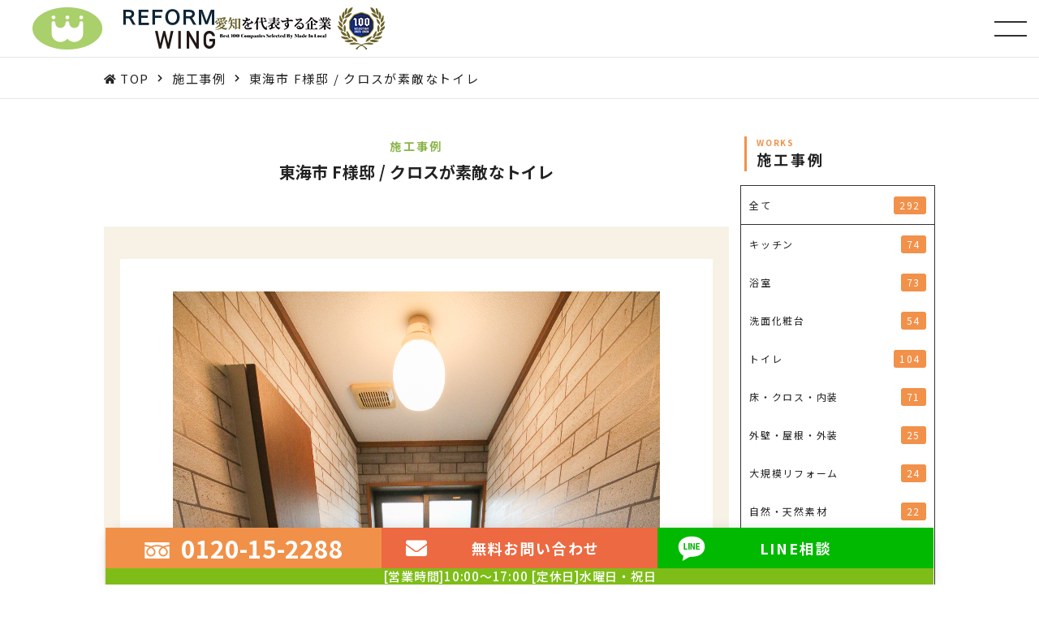

--- FILE ---
content_type: text/html; charset=UTF-8
request_url: https://www.reformwing.jp/works/works-33017/
body_size: 11793
content:
    <!DOCTYPE html>
    <html lang="ja">
    <head>
        <meta charset="utf-8">
        <meta name="viewport" content="width=device-width, initial-scale=1.0" >
        <meta name="format-detection" content="telephone=no">
        <meta http-equiv="X-UA-Compatible" content="IE=edge,chrome=1">
        <meta name="keywords" content="知多半島,東海市,半田市,リフォーム,リフォームウイング,平松建工" />
        <meta name="description" content="知多半島でリフォームをお考えならウインググループのリフォームウイングへ！ 知多半島で施工実績12,000件以上。創業54年。東海エリアで口コミNo１。半田市に県内最大級の体験型ショールーム" />
        <link rel="icon" type="image/x-icon" href="https://www.reformwing.jp/images/favicon.ico">
        <link rel="stylesheet" href="https://cdnjs.cloudflare.com/ajax/libs/animate.css/4.1.1/animate.min.css"/>
                <title>東海市 F様邸 / クロスが素敵なトイレ|知多半島でのリフォームならリフォームウイングへ｜ウインググループ</title>
<link rel='stylesheet' id='wp-block-library-css'  href='https://www.reformwing.jp/wp-includes/css/dist/block-library/style.min.css?ver=5.5.17' type='text/css' media='all' />
<link rel='stylesheet' id='contact-form-7-css'  href='https://www.reformwing.jp/wp-content/plugins/contact-form-7/includes/css/styles.css?ver=5.2.2' type='text/css' media='all' />
<link rel='stylesheet' id='contact-form-7-confirm-css'  href='https://www.reformwing.jp/wp-content/plugins/contact-form-7-add-confirm/includes/css/styles.css?ver=5.1' type='text/css' media='all' />
<link rel='stylesheet' id='style-css'  href='https://www.reformwing.jp/wp-content/themes/shipinc/style.css?ver=1680167060' type='text/css' media='all' />
<link rel='stylesheet' id='main_scss-css'  href='https://www.reformwing.jp/wp-content/themes/shipinc/css/main.css?ver=1768375922' type='text/css' media='all' />
<link rel='stylesheet' id='magnific-popup_scss-css'  href='https://www.reformwing.jp/css/magnific-popup.css?ver=5.5.17' type='text/css' media='all' />
<link rel='stylesheet' id='fa5-css'  href='//use.fontawesome.com/releases/v5.15.1/css/all.css?ver=5.15.1' type='text/css' media='all' />
<link rel='stylesheet' id='google-fonts-css'  href='//fonts.googleapis.com/css2?family=Noto+Sans+JP:wght@300;400;500;700&#038;display=swap' type='text/css' media='all' />
<link rel='stylesheet' id='slick_css-css'  href='https://www.reformwing.jp/wp-content/themes/shipinc/css/slick.css' type='text/css' media='all' />
<link rel='stylesheet' id='slick_theme_css-css'  href='https://www.reformwing.jp/wp-content/themes/shipinc/css/slick-theme.css' type='text/css' media='all' />
<link rel='stylesheet' id='lightbox_css-css'  href='https://www.reformwing.jp/css/lightbox.min.css?ver=1.0.3' type='text/css' media='all' />
<script type='text/javascript' src='//ajax.googleapis.com/ajax/libs/jquery/3.5.1/jquery.min.js?ver=3.5.1' id='jquery-js'></script>
<link rel='prev' title='東海市 S様 / トイレの交換工事' href='https://www.reformwing.jp/works/works-33016/' />
<link rel='next' title='知多市 H様邸 / 【新築】12坪の平家に建て替えました。' href='https://www.reformwing.jp/works/works-33018/' />
<link rel="canonical" href="https://www.reformwing.jp/works/works-33017/" />
<script type="text/javascript"></script>                <!-- Google Tag Manager -->
<script>(function(w,d,s,l,i){w[l]=w[l]||[];w[l].push({'gtm.start':
new Date().getTime(),event:'gtm.js'});var f=d.getElementsByTagName(s)[0],
j=d.createElement(s),dl=l!='dataLayer'?'&l='+l:'';j.async=true;j.src=
'https://www.googletagmanager.com/gtm.js?id='+i+dl;f.parentNode.insertBefore(j,f);
})(window,document,'script','dataLayer','GTM-P52JHCWG');</script>
<!-- End Google Tag Manager -->

<!-- PMAPレポート ここから -->
<!-- Google Tag Manager -->
<script>(function(w,d,s,l,i){w[l]=w[l]||[];w[l].push({'gtm.start':
new Date().getTime(),event:'gtm.js'});var f=d.getElementsByTagName(s)[0],
j=d.createElement(s),dl=l!='dataLayer'?'&l='+l:'';j.async=true;j.src=
'https://www.googletagmanager.com/gtm.js?id='+i+dl;f.parentNode.insertBefore(j,f);
})(window,document,'script','dataLayer','GTM-TRM7KR6');</script>
<!-- End Google Tag Manager -->
<!-- PMAPレポート ここまで -->


<script src="//reform-online.net/func/js/base.js" async></script>
    </head>
    <body class="works-template-default single single-works postid-33017">
    <!-- Google Tag Manager (noscript) -->
<noscript><iframe src="https://www.googletagmanager.com/ns.html?id=GTM-P52JHCWG"
height="0" width="0" style="display:none;visibility:hidden"></iframe></noscript>
<!-- End Google Tag Manager (noscript) -->
    <!-- グローバルナビゲーション（サイドメニュー） -->
    <div class="global-nav" style="display:none;">
  <div class="global-nav__bg"></div>
  <div class="global-nav__inner">
    <div class="modal_close" type="button"><span></span></div>
    <div class="nav__logo__wrapper">
      <a class="nav__logo__link" href="https://www.reformwing.jp/">
        <img src="https://www.reformwing.jp/images/top/logo_pc.png" class="nav__logo switch" loading="lazy" alt="株式会社平松建工 (ウインググループ®)">
      </a>
    </div>
    <div class="global-nav__cta">
      <div class="recommend_info_bnr">
            <ul class="section-recommend__slider__list clearfix"><li class="section-recommend__slider__item"><a href="https://www.reformwing.jp/menu/" class="section-recommend__slider__link" ><img src="https://www.reformwing.jp/wp-content/uploads/2021/02/sid01.jpg" alt="リフォームメニュー" class="section-recommend__slider__img"></a></li><li class="section-recommend__slider__item"><a href="https://www.reformwing.jp/reform-subsidy/" class="section-recommend__slider__link" ><img src="https://www.reformwing.jp/wp-content/uploads/2021/02/sid02.jpg" alt="補助金･助成金でおトクに賢くリフォーム" class="section-recommend__slider__img"></a></li><li class="section-recommend__slider__item"><a href="https://www.reformwing.jp/reason/" class="section-recommend__slider__link" ><img src="https://www.reformwing.jp/wp-content/uploads/2021/02/sid03.jpg" alt="リフォームウイングが知多半島の皆様から選ばれる理由" class="section-recommend__slider__img"></a></li><li class="section-recommend__slider__item"><a href="https://www.reformwing.jp/events/flyer/events-38370/" class="section-recommend__slider__link" ><img src="https://www.reformwing.jp/wp-content/uploads/2021/02/sid06-6-1.jpg" alt="チラシ･イベント情報" class="section-recommend__slider__img"></a></li></ul>
                </div>      <div class="sp-footer global-nav__footer-menu">
        <div class="sp-footer-menu">
          <ul class="sp-footer-menu__list">
            <li id="menu-item-4478" class="menu-item menu-item-type-post_type menu-item-object-page menu-item-home menu-item-4478 sp-footer-menu__item"><a class="sp-footer-menu__item--link" href="https://www.reformwing.jp/">HOME</a></li>
<li id="menu-item-2038" class="menu-item menu-item-type-post_type_archive menu-item-object-company menu-item-has-children menu-item-2038 sp-footer-menu__item"><a class="sp-footer-menu__item--link" href="https://www.reformwing.jp/company/">会社案内</a>
<ul class="sub-menu">
	<li id="menu-item-32150" class="menu-item menu-item-type-post_type menu-item-object-page menu-item-32150 sp-footer-menu__item"><a class="sp-footer-menu__item--link" href="https://www.reformwing.jp/reason/">選ばれる理由</a></li>
	<li id="menu-item-4479" class="menu-item menu-item-type-post_type_archive menu-item-object-company menu-item-4479 sp-footer-menu__item"><a class="sp-footer-menu__item--link" href="https://www.reformwing.jp/company/">会社案内 一覧</a></li>
	<li id="menu-item-4480" class="menu-item menu-item-type-post_type menu-item-object-company menu-item-4480 sp-footer-menu__item"><a class="sp-footer-menu__item--link" href="https://www.reformwing.jp/company/message/">代表挨拶</a></li>
	<li id="menu-item-4481" class="menu-item menu-item-type-post_type menu-item-object-company menu-item-4481 sp-footer-menu__item"><a class="sp-footer-menu__item--link" href="https://www.reformwing.jp/company/philosophy/">企業理念</a></li>
	<li id="menu-item-4482" class="menu-item menu-item-type-post_type menu-item-object-company menu-item-4482 sp-footer-menu__item"><a class="sp-footer-menu__item--link" href="https://www.reformwing.jp/company/data/">会社概要</a></li>
	<li id="menu-item-4483" class="menu-item menu-item-type-post_type menu-item-object-company menu-item-4483 sp-footer-menu__item"><a class="sp-footer-menu__item--link" href="https://www.reformwing.jp/company/access/">アクセスマップ</a></li>
	<li id="menu-item-4484" class="menu-item menu-item-type-post_type_archive menu-item-object-staff menu-item-4484 sp-footer-menu__item"><a class="sp-footer-menu__item--link" href="https://www.reformwing.jp/staff/">スタッフ紹介</a></li>
	<li id="menu-item-37339" class="menu-item menu-item-type-post_type menu-item-object-page menu-item-37339 sp-footer-menu__item"><a class="sp-footer-menu__item--link" href="https://www.reformwing.jp/showroom/">体感型ショールーム</a></li>
</ul>
</li>
<li id="menu-item-32154" class="menu-item menu-item-type-post_type_archive menu-item-object-works menu-item-has-children menu-item-32154 sp-footer-menu__item"><a class="sp-footer-menu__item--link" href="https://www.reformwing.jp/works/">施工事例</a>
<ul class="sub-menu">
	<li id="menu-item-32155" class="menu-item menu-item-type-post_type_archive menu-item-object-works menu-item-32155 sp-footer-menu__item"><a class="sp-footer-menu__item--link" href="https://www.reformwing.jp/works/">施工事例 一覧</a></li>
	<li id="menu-item-121" class="my-classes menu-item-121 sp-footer-menu__item"><a class="sp-footer-menu__item--link" href="https://www.reformwing.jp/works/kitchen/">キッチン</a></li>
	<li id="menu-item-93" class="my-classes menu-item-93 sp-footer-menu__item"><a class="sp-footer-menu__item--link" href="https://www.reformwing.jp/works/bath/">浴室</a></li>
	<li id="menu-item-95" class="my-classes menu-item-95 sp-footer-menu__item"><a class="sp-footer-menu__item--link" href="https://www.reformwing.jp/works/bathroom-vanity/">洗面化粧台</a></li>
	<li id="menu-item-120" class="my-classes menu-item-120 sp-footer-menu__item"><a class="sp-footer-menu__item--link" href="https://www.reformwing.jp/works/toilet/">トイレ</a></li>
	<li id="menu-item-132" class="my-classes menu-item-132 sp-footer-menu__item"><a class="sp-footer-menu__item--link" href="https://www.reformwing.jp/works/flooring-fabrics-interior/">床・クロス・内装</a></li>
	<li id="menu-item-133" class="my-classes menu-item-133 sp-footer-menu__item"><a class="sp-footer-menu__item--link" href="https://www.reformwing.jp/works/wall-roof-exterior/">外壁・屋根・外装</a></li>
	<li id="menu-item-134" class="my-classes menu-item-134 sp-footer-menu__item"><a class="sp-footer-menu__item--link" href="https://www.reformwing.jp/works/large-scale-remodel/">大規模リフォーム</a></li>
	<li id="menu-item-135" class="my-classes menu-item-135 sp-footer-menu__item"><a class="sp-footer-menu__item--link" href="https://www.reformwing.jp/works/natural-materials/">自然・天然素材</a></li>
	<li id="menu-item-136" class="my-classes menu-item-136 sp-footer-menu__item"><a class="sp-footer-menu__item--link" href="https://www.reformwing.jp/works/earthquake/">耐震改修</a></li>
	<li id="menu-item-138" class="my-classes menu-item-138 sp-footer-menu__item"><a class="sp-footer-menu__item--link" href="https://www.reformwing.jp/works/new-build/">新築</a></li>
	<li id="menu-item-148" class="my-classes menu-item-148 sp-footer-menu__item"><a class="sp-footer-menu__item--link" href="https://www.reformwing.jp/works/%e5%a4%96%e6%a7%8b/">外構</a></li>
	<li id="menu-item-161" class="my-classes menu-item-161 sp-footer-menu__item"><a class="sp-footer-menu__item--link" href="https://www.reformwing.jp/works/%e9%96%93%e5%8f%96%e3%82%8a%e5%a4%89%e6%9b%b4/">間取り変更</a></li>
	<li id="menu-item-137" class="my-classes menu-item-137 sp-footer-menu__item"><a class="sp-footer-menu__item--link" href="https://www.reformwing.jp/works/other/">その他</a></li>
</ul>
</li>
<li id="menu-item-32156" class="menu-item menu-item-type-post_type_archive menu-item-object-voice menu-item-has-children menu-item-32156 sp-footer-menu__item"><a class="sp-footer-menu__item--link" href="https://www.reformwing.jp/voice/">お客様の声</a>
<ul class="sub-menu">
	<li id="menu-item-32157" class="menu-item menu-item-type-post_type_archive menu-item-object-voice menu-item-32157 sp-footer-menu__item"><a class="sp-footer-menu__item--link" href="https://www.reformwing.jp/voice/">お客様の声 一覧</a></li>
</ul>
</li>
<li id="menu-item-32158" class="menu-item menu-item-type-post_type_archive menu-item-object-menu menu-item-has-children menu-item-32158 sp-footer-menu__item"><a class="sp-footer-menu__item--link" href="https://www.reformwing.jp/menu/">リフォームメニュー</a>
<ul class="sub-menu">
	<li id="menu-item-32159" class="menu-item menu-item-type-post_type_archive menu-item-object-menu menu-item-32159 sp-footer-menu__item"><a class="sp-footer-menu__item--link" href="https://www.reformwing.jp/menu/">リフォームメニュー 一覧</a></li>
	<li id="menu-item-90" class="my-classes menu-item-90 sp-footer-menu__item"><a class="sp-footer-menu__item--link" href="https://www.reformwing.jp/menu/kitchen/">キッチン</a></li>
	<li id="menu-item-92" class="my-classes menu-item-92 sp-footer-menu__item"><a class="sp-footer-menu__item--link" href="https://www.reformwing.jp/menu/bath/">浴室</a></li>
	<li id="menu-item-94" class="my-classes menu-item-94 sp-footer-menu__item"><a class="sp-footer-menu__item--link" href="https://www.reformwing.jp/menu/bathroom-vanity/">洗面化粧台</a></li>
	<li id="menu-item-88" class="my-classes menu-item-88 sp-footer-menu__item"><a class="sp-footer-menu__item--link" href="https://www.reformwing.jp/menu/toilet/">トイレ</a></li>
	<li id="menu-item-147" class="my-classes menu-item-147 sp-footer-menu__item"><a class="sp-footer-menu__item--link" href="https://www.reformwing.jp/menu/door-window/">玄関窓リフォーム</a></li>
	<li id="menu-item-141" class="my-classes menu-item-141 sp-footer-menu__item"><a class="sp-footer-menu__item--link" href="https://www.reformwing.jp/menu/interior-renovation/">内装リフォーム</a></li>
</ul>
</li>
<li id="menu-item-32168" class="menu-item menu-item-type-custom menu-item-object-custom menu-item-has-children menu-item-32168 sp-footer-menu__item"><a class="sp-footer-menu__item--link" href="/">お役立ち情報</a>
<ul class="sub-menu">
	<li id="menu-item-32151" class="menu-item menu-item-type-post_type menu-item-object-page menu-item-32151 sp-footer-menu__item"><a class="sp-footer-menu__item--link" href="https://www.reformwing.jp/reform-subsidy/">補助金・助成金を使っておトクに賢くリフォーム</a></li>
	<li id="menu-item-32162" class="menu-item menu-item-type-post_type_archive menu-item-object-blog menu-item-32162 sp-footer-menu__item"><a class="sp-footer-menu__item--link" href="https://www.reformwing.jp/blog/">スタッフブログ一覧</a></li>
	<li id="menu-item-33846" class="menu-item menu-item-type-taxonomy menu-item-object-blog_cat menu-item-33846 sp-footer-menu__item"><a class="sp-footer-menu__item--link" href="https://www.reformwing.jp/blog/media/">メディア掲載情報</a></li>
	<li id="menu-item-32152" class="menu-item menu-item-type-post_type menu-item-object-page menu-item-32152 sp-footer-menu__item"><a class="sp-footer-menu__item--link" href="https://www.reformwing.jp/qa-reform/">よくある質問</a></li>
	<li id="menu-item-32153" class="menu-item menu-item-type-post_type menu-item-object-page menu-item-32153 sp-footer-menu__item"><a class="sp-footer-menu__item--link" href="https://www.reformwing.jp/flow/">施工の流れ</a></li>
</ul>
</li>
<li id="menu-item-32160" class="menu-item menu-item-type-post_type_archive menu-item-object-events menu-item-has-children menu-item-32160 sp-footer-menu__item"><a class="sp-footer-menu__item--link" href="https://www.reformwing.jp/events/">イベント・チラシ情報</a>
<ul class="sub-menu">
	<li id="menu-item-32161" class="menu-item menu-item-type-post_type_archive menu-item-object-events menu-item-32161 sp-footer-menu__item"><a class="sp-footer-menu__item--link" href="https://www.reformwing.jp/events/">イベント・チラシ情報 一覧</a></li>
</ul>
</li>
<li id="menu-item-32164" class="menu-item menu-item-type-post_type menu-item-object-page menu-item-has-children menu-item-32164 sp-footer-menu__item"><a class="sp-footer-menu__item--link" href="https://www.reformwing.jp/inquiry/">お問い合わせ</a>
<ul class="sub-menu">
	<li id="menu-item-32166" class="menu-item menu-item-type-post_type menu-item-object-page menu-item-32166 sp-footer-menu__item"><a class="sp-footer-menu__item--link" href="https://www.reformwing.jp/inquiry/">無料お問い合わせ</a></li>
	<li id="menu-item-32165" class="menu-item menu-item-type-post_type menu-item-object-page menu-item-32165 sp-footer-menu__item"><a class="sp-footer-menu__item--link" href="https://www.reformwing.jp/quotation/">無料お見積もり</a></li>
	<li id="menu-item-32167" class="menu-item menu-item-type-custom menu-item-object-custom menu-item-32167 sp-footer-menu__item"><a class="sp-footer-menu__item--link" target="_blank" rel="noopener noreferrer" href="https://lin.ee/vsBp6jN">LINE相談</a></li>
</ul>
</li>
          </ul>
        </div>
      </div>
      <section class="section-cta">
  <div class="section-cta__heading">
    <h2 class="footer_only">
      <img src="https://www.reformwing.jp/images/top/cta_heading_img_01_pc.png" class="switch" alt="知多半島のリフォームはリフォームウイングにおまかせください" loading="lazy">
    </h2>
    <div class="section-cta__position-img scroll-animation">
      <img src="https://www.reformwing.jp/images/top/cta_heading_img_02_pc.png" class="switch" alt="知多半島のリフォームはリフォームウイングにおまかせください" loading="lazy">
    </div>
  </div>
  <div class="section-cta__contents">
    <div class="section-cta__left">
      <a class="section-cta__left__tel" href="tel:0120-15-2288">
        <div class="section-cta__left__tel__number">
          <img src="https://www.reformwing.jp/images/top/cta_tel_pc.png" class="switch" alt="0120-15-2288" loading="lazy">
        </div>
      </a>
      <p class="section-cta__text"><img src="https://www.reformwing.jp/images/top/tel_text_icon_pc.png" class="switch" alt="クリック" loading="lazy"><span class="pc_only">クリック</span><span class="sp_only">タップ</span>でいますぐお電話できます</p>
    </div>
    <div class="section-cta__right">
      <a href="https://www.reformwing.jp/inquiry/" class="section-cta__right__link"><span>無料<br>お問い合わせ</span></a>
      <a href="https://www.reformwing.jp/quotation/" class="section-cta__right__link"><span>無料見積もり</span></a>
      <a href="https://lin.ee/vsBp6jN" target="_blank" class="section-cta__right__link gtm-line"><span>LINE相談</span></a>
    </div>
  </div>
</section>    </div>

  </div>
</div>    <header class="header top_scroll">

        <!-- ヘッダー -->
        <div class="header__wrap header__layout">
            <div class="header__fixed">
                <div class="logo_wrapper">
                    <h1>
                        <a href="https://www.reformwing.jp/" class="logo">
                            <img src="https://www.reformwing.jp/images/top/logo_pc.png" class="logo__img switch" loading="lazy" alt="知多半島・東海市・半田市でのリフォームならリフォームウイングへ｜ウインググループ">
                        </a>
                    </h1>
                    <div class="logo_info">
                        <a href="https://madeinlocal.jp/category/companies/aichi010" target="_blank" rel="noopener">
                            <img src="https://www.reformwing.jp/images/top/header_logo_info.png" class="logo_info_img" alt="愛知県を代表する企業">
                        </a>
                    </div>
                </div>

                <!-- グローバルナビゲーション（ヘッダーメニュー） -->
                <nav class="header__menu"><ul class="header__menu-list"><li id="menu-item-4504" class="menu-item menu-item-type-post_type_archive menu-item-object-menu menu-item-has-children menu-item-4504 header__menu-item"><a class="header__menu-link" href="https://www.reformwing.jp/menu/">リフォームメニュー</a>
<ul class="sub-menu">
	<li id="menu-item-34507" class="menu-item menu-item-type-post_type_archive menu-item-object-menu menu-item-34507 header__menu-item"><a class="header__menu-link" href="https://www.reformwing.jp/menu/">リフォームメニュー 一覧</a></li>
	<li class="my-classes menu-item-90 header__menu-item"><a class="header__menu-link" href="https://www.reformwing.jp/menu/kitchen/">キッチン</a></li>
	<li class="my-classes menu-item-92 header__menu-item"><a class="header__menu-link" href="https://www.reformwing.jp/menu/bath/">浴室</a></li>
	<li class="my-classes menu-item-94 header__menu-item"><a class="header__menu-link" href="https://www.reformwing.jp/menu/bathroom-vanity/">洗面化粧台</a></li>
	<li class="my-classes menu-item-88 header__menu-item"><a class="header__menu-link" href="https://www.reformwing.jp/menu/toilet/">トイレ</a></li>
	<li class="my-classes menu-item-147 header__menu-item"><a class="header__menu-link" href="https://www.reformwing.jp/menu/door-window/">玄関窓リフォーム</a></li>
	<li class="my-classes menu-item-141 header__menu-item"><a class="header__menu-link" href="https://www.reformwing.jp/menu/interior-renovation/">内装リフォーム</a></li>
</ul>
</li>
<li id="menu-item-4506" class="menu-item menu-item-type-post_type_archive menu-item-object-works menu-item-has-children menu-item-4506 header__menu-item"><a class="header__menu-link" href="https://www.reformwing.jp/works/">施工事例</a>
<ul class="sub-menu">
	<li id="menu-item-5532" class="menu-item menu-item-type-post_type_archive menu-item-object-works menu-item-5532 header__menu-item"><a class="header__menu-link" href="https://www.reformwing.jp/works/">施工事例 一覧</a>
	<ul class="sub-menu">
		<li class="my-classes menu-item-121 header__menu-item"><a class="header__menu-link" href="https://www.reformwing.jp/works/kitchen/">キッチン</a></li>
		<li class="my-classes menu-item-93 header__menu-item"><a class="header__menu-link" href="https://www.reformwing.jp/works/bath/">浴室</a></li>
		<li class="my-classes menu-item-95 header__menu-item"><a class="header__menu-link" href="https://www.reformwing.jp/works/bathroom-vanity/">洗面化粧台</a></li>
		<li class="my-classes menu-item-120 header__menu-item"><a class="header__menu-link" href="https://www.reformwing.jp/works/toilet/">トイレ</a></li>
		<li class="my-classes menu-item-132 header__menu-item"><a class="header__menu-link" href="https://www.reformwing.jp/works/flooring-fabrics-interior/">床・クロス・内装</a></li>
		<li class="my-classes menu-item-133 header__menu-item"><a class="header__menu-link" href="https://www.reformwing.jp/works/wall-roof-exterior/">外壁・屋根・外装</a></li>
		<li class="my-classes menu-item-134 header__menu-item"><a class="header__menu-link" href="https://www.reformwing.jp/works/large-scale-remodel/">大規模リフォーム</a></li>
		<li class="my-classes menu-item-135 header__menu-item"><a class="header__menu-link" href="https://www.reformwing.jp/works/natural-materials/">自然・天然素材</a></li>
		<li class="my-classes menu-item-136 header__menu-item"><a class="header__menu-link" href="https://www.reformwing.jp/works/earthquake/">耐震改修</a></li>
		<li class="my-classes menu-item-138 header__menu-item"><a class="header__menu-link" href="https://www.reformwing.jp/works/new-build/">新築</a></li>
		<li class="my-classes menu-item-148 header__menu-item"><a class="header__menu-link" href="https://www.reformwing.jp/works/%e5%a4%96%e6%a7%8b/">外構</a></li>
		<li class="my-classes menu-item-161 header__menu-item"><a class="header__menu-link" href="https://www.reformwing.jp/works/%e9%96%93%e5%8f%96%e3%82%8a%e5%a4%89%e6%9b%b4/">間取り変更</a></li>
		<li class="my-classes menu-item-137 header__menu-item"><a class="header__menu-link" href="https://www.reformwing.jp/works/other/">その他</a></li>
	</ul>
</li>
</ul>
</li>
<li id="menu-item-32178" class="menu-item menu-item-type-post_type_archive menu-item-object-events menu-item-32178 header__menu-item"><a class="header__menu-link" href="https://www.reformwing.jp/events/">イベント・チラシ情報</a></li>
<li id="menu-item-4508" class="menu-item menu-item-type-post_type_archive menu-item-object-voice menu-item-4508 header__menu-item"><a class="header__menu-link" href="https://www.reformwing.jp/voice/">お客様の声</a></li>
<li id="menu-item-1601" class="menu-item menu-item-type-post_type_archive menu-item-object-company menu-item-has-children menu-item-1601 header__menu-item"><a class="header__menu-link" href="https://www.reformwing.jp/company/">会社案内</a>
<ul class="sub-menu">
	<li id="menu-item-4503" class="menu-item menu-item-type-post_type menu-item-object-page menu-item-4503 header__menu-item"><a class="header__menu-link" href="https://www.reformwing.jp/reason/">選ばれる理由</a></li>
	<li id="menu-item-4471" class="menu-item menu-item-type-post_type_archive menu-item-object-company menu-item-4471 header__menu-item"><a class="header__menu-link" href="https://www.reformwing.jp/company/">会社案内 一覧</a></li>
	<li id="menu-item-4467" class="menu-item menu-item-type-post_type menu-item-object-company menu-item-4467 header__menu-item"><a class="header__menu-link" href="https://www.reformwing.jp/company/message/">代表挨拶</a></li>
	<li id="menu-item-4468" class="menu-item menu-item-type-post_type menu-item-object-company menu-item-4468 header__menu-item"><a class="header__menu-link" href="https://www.reformwing.jp/company/philosophy/">企業理念</a></li>
	<li id="menu-item-4469" class="menu-item menu-item-type-post_type menu-item-object-company menu-item-4469 header__menu-item"><a class="header__menu-link" href="https://www.reformwing.jp/company/data/">会社概要</a></li>
	<li id="menu-item-4470" class="menu-item menu-item-type-post_type menu-item-object-company menu-item-4470 header__menu-item"><a class="header__menu-link" href="https://www.reformwing.jp/company/access/">アクセスマップ</a></li>
	<li id="menu-item-4472" class="menu-item menu-item-type-post_type_archive menu-item-object-staff menu-item-4472 header__menu-item"><a class="header__menu-link" href="https://www.reformwing.jp/staff/">スタッフ紹介</a></li>
	<li id="menu-item-37338" class="menu-item menu-item-type-post_type menu-item-object-page menu-item-37338 header__menu-item"><a class="header__menu-link" href="https://www.reformwing.jp/showroom/">体感型ショールーム</a></li>
</ul>
</li>
<li id="menu-item-32179" class="menu-item menu-item-type-custom menu-item-object-custom menu-item-has-children menu-item-32179 header__menu-item"><a class="header__menu-link" href="/">お役立ち情報</a>
<ul class="sub-menu">
	<li id="menu-item-32180" class="menu-item menu-item-type-post_type menu-item-object-page menu-item-32180 header__menu-item"><a class="header__menu-link" href="https://www.reformwing.jp/reform-subsidy/">補助金・助成金を使っておトクに賢くリフォーム</a></li>
	<li id="menu-item-32265" class="menu-item menu-item-type-post_type_archive menu-item-object-blog menu-item-32265 header__menu-item"><a class="header__menu-link" href="https://www.reformwing.jp/blog/">スタッフブログ 一覧</a></li>
	<li id="menu-item-33845" class="menu-item menu-item-type-taxonomy menu-item-object-blog_cat menu-item-33845 header__menu-item"><a class="header__menu-link" href="https://www.reformwing.jp/blog/media/">メディア掲載情報</a></li>
	<li id="menu-item-32181" class="menu-item menu-item-type-post_type menu-item-object-page menu-item-32181 header__menu-item"><a class="header__menu-link" href="https://www.reformwing.jp/qa-reform/">よくある質問</a></li>
	<li id="menu-item-32182" class="menu-item menu-item-type-post_type menu-item-object-page menu-item-32182 header__menu-item"><a class="header__menu-link" href="https://www.reformwing.jp/flow/">施工の流れ</a></li>
</ul>
</li>
</ul></nav>            </div>

            <!-- CTA -->
            <div class="header__fixed__button">
                <div class="header__fixed__button__tel">
                    <a href="tel:0120-15-2288">
                        <div class="header__fixed__button__tel__number">
                            <div><img src="https://www.reformwing.jp/images/top/tel__number.png" alt="0120-15-2288" loading="lazy"></div>
                            <span>0120-15-2288</span>
                        </div>
                        <p class="header__fixed__button__tel__text">[営業時間]10:00～17:00 [定休日]水曜日・祝日</p>
                    </a>
                </div>

                <!-- グローバルナビゲーション（サイドメニュー）ボタン -->
                <div class="header__fixed__button__menu">
                    <div class="header__sp-menu">
                        <span></span>
                        <span></span>
                        <span></span>
                    </div>
                </div>
            </div>
        </div>
    </header>
<!-- パンくず -->
<!-- breadcrumb -->
<div class="breadcrumb" typeof="BreadcrumbList" vocab="http://schema.org/">
  <ol class="breadcrumb__list">
  <!-- Breadcrumb NavXT 6.6.0 -->
<span property="itemListElement" typeof="ListItem" class="breadcrumb__item item--home">
	<a property="item" typeof="WebPage" href="https://www.reformwing.jp" class="breadcrumb__link breadcrumb__link--home" >
		<span property="name">TOP</span>
	</a>
	<meta property="position" content="1">
</span><span property="itemListElement" typeof="ListItem" class="breadcrumb__item item--post post-works-archive">
	<a property="item" typeof="WebPage" href="https://www.reformwing.jp/works/" class="breadcrumb__link breadcrumb__link--post post-works-archive" >
		<span property="name">施工事例</span>
	</a>
	<meta property="position" content="2">
</span><span property="itemListElement" typeof="ListItem" class="breadcrumb__item">
	<span property="name" class="post post-works current-item">東海市 F様邸 / クロスが素敵なトイレ</span>
	<meta property="url" content="https://www.reformwing.jp/works/works-33017/">
	<meta property="position" content="3">
</span>  </ol>
</div>
<!-- /breadcrumb -->
<!-- フローティングCTA -->
<div class="cta-floating">
  <div class="cta-floating__contents">
    <div class="cta-floating__button">
      <ul class="cta-floating__button__list">
        <li class="cta-floating__button__list__item tel">
          <a class="cta-floating__button__list__item__link" href="tel:0120-15-2288">
            <span class="cta-floating__button__list__item__text pc_only">
              0120-15-2288            </span>
            <span class="cta-floating__button__list__item__text sp_only">
              <span>電話相談</span>
            </span>
          </a>
        </li>
        <li class="cta-floating__button__list__item mail">
          <a class="cta-floating__button__list__item__link" href="https://www.reformwing.jp/inquiry/">
            <span class="cta-floating__button__list__item__text">無料<br class="display-sp">お問い合わせ</span>
          </a>
        </li>
        <li class="cta-floating__button__list__item line">
          <a class="cta-floating__button__list__item__link gtm-line" href="https://lin.ee/vsBp6jN" target="_blank">
            <span class="cta-floating__button__list__item__text">LINE相談</span>
          </a>
        </li>
      </ul>
      <p class="cta-floating__button__title">
        <em>[営業時間]10:00～17:00</em> <em>[定休日]水曜日・祝日</em>
      </p>
    </div>
  </div>
</div>    <link rel="stylesheet" href="//cdn.jsdelivr.net/npm/modal-video@2.4.2/css/modal-video.min.css" />
    <script type="text/javascript" src="//cdn.jsdelivr.net/npm/modal-video@2.4.2/js/jquery-modal-video.min.js"></script>

  	    <link href="https://www.reformwing.jp/wp-content/themes/shipinc/css/old_works.css" rel="stylesheet" type="text/css"/>
    <link href="https://www.reformwing.jp/css/works_old/magnific-popup.css" rel="stylesheet" type="text/css"/>
    <link href="https://www.reformwing.jp/css/works_old/jquery.bxslider.css" rel="stylesheet" type="text/css"/>
<script type="text/javascript" src="https://www.reformwing.jp/js/works_old/jquery.magnific-popup.min.js"></script>
<script type="text/javascript" src="https://www.reformwing.jp/js/works_old/jquery.bxslider.js"></script>    
<script type="text/javascript">
$(function() {
//Before,After画像ギャラリー
$('.bxslider').bxSlider({
mode: 'fade',
touchEnabled: false,
controls: false,
pagerCustom: '#bx-pager,#bx-pager02'
});

// ポップアップギャラリー
$('.popupgallery').magnificPopup({
delegate: 'a',
type: 'image',
gallery: { //ギャラリー表示にする
enabled: true
},
image: {
titleSrc: function (item) {
return item.el.find('img').attr('alt');
}
}
});
});
</script>
	    <!-- layout -->
    <div id="case_reform" class="layout old_layout">

      <!-- main -->
      <main class="layout__main">

        <!-- メインコンテンツ -->
        <div class="layout__main-left">
          <article>

            <section class="page-ttl container">
              <!--<span class="page-ttl__ruby">works-33017</span>-->
				<span class="page-ttl__ruby">施工事例</span>
              <h2 class="page-ttl__h2">東海市 F様邸 / クロスが素敵なトイレ</h2>
            </section>
            <div class="sub-page">
              <div class="sub-page__works container system-contents">
                
<div class="system-contents-inner">


<p class="system-i-pic"><img src="https://www.reformwing.jp/images/works_old/files/2020-07/1596093665_img-9995-2.jpg" class="eyecatchImg" alt="F様邸"></p>






<div class="BAslide">
<div class="Before">
<ul class="bxslider">
<li><img src="https://www.reformwing.jp/images/works_old/files/2020-07/1596093687_img-9997.jpg?184661ed95" alt="Before画像"></li>
</ul>
<div id="bx-pager">
<a data-slide-index="0" data-tracking-content-type="case_reform" data-tracking-content-id="186" data-tracking-content-name="F様邸" data-tracking-img-src="https://www.reformwing.jp/images/works_old/files/2020-07/1596093687_img-9997.jpg?184661ed95" data-tracking-img-label="Before" data-tracking-field-type="Before/After">
<img src="https://www.reformwing.jp/images/works_old/files/2020-07/1596093687_img-9997.jpg?184661ed95" alt="Before画像">
</a>
</div>
</div>
<span class="arrow"></span>
<div class="After">
<ul class="bxslider">
<li><img src="https://www.reformwing.jp/images/works_old/files/2020-07/1596093653_img-9995-2.jpg?d74ec39e63" alt="After画像"></li>
</ul>
<div id="bx-pager02">
<a data-slide-index="0" data-tracking-content-type="case_reform" data-tracking-content-id="186" data-tracking-content-name="F様邸" data-tracking-img-src="https://www.reformwing.jp/images/works_old/files/2020-07/1596093653_img-9995-2.jpg?d74ec39e63" data-tracking-img-label="After" data-tracking-field-type="Before/After">
<img src="https://www.reformwing.jp/images/works_old/files/2020-07/1596093653_img-9995-2.jpg?d74ec39e63" alt="After画像">
</a>
</div>
</div>
</div>




<div class="system-category-set clearfix">
<p class="system-category icon03">トイレ</p>
</div>
<h4 class="system-ttl">東海市 F様邸 / クロスが素敵なトイレ
<span>(2020年7月)</span>
</h4>

<div class="wysiwyg"><p>-----------------------------------------</p>

<p>担当者：早川　竜弥</p>

<p>建物のタイプ：戸建て</p>

<p>築年数：18年</p>

<p>施工箇所：トイレ</p>

<p>施工期間：1日間</p>

<p>施工金額：30万円</p>

<p>-----------------------------------------</p>

<p></p>

<p>【お客様のご要望】</p>

<p>古くなってきたので、交換したい</p>

<p></p>

<p>【担当者からのコメント】</p>

<p>クロスにもこだわって、</p>

<p>個性的な空間になりました。</p>

<p></p>

<p>ありがとうございました！</p>

<p></p>

<p>【採用商品】</p>

<p>トイレ：リフォレ / LIXIL</p>
</div>

<div class="system-gallery">
<h3 class="sub-title">Gallery</h3>
<ul class="clearfix gallery-list popupgallery">
<li>
<a href="https://www.reformwing.jp/images/works_old/files/2020-07/1596093592_img-0003-2.jpg" data-tracking-content-type="case_reform" data-tracking-content-id="186" data-tracking-content-name="クロスが素敵なトイレ" data-tracking-img-src="https://www.reformwing.jp/images/works_old/files/2020-07/1596093592_img-0003-2.jpg" data-tracking-img-label="2020-07/1596093592_img-0003-2" data-tracking-field-type="ギャラリー">
<span class="system-Frame fit">
<img src="https://www.reformwing.jp/images/works_old/files/2020-07/1596093592_img-0003-2.jpg" alt="2020-07/1596093592_img-0003-2">
</span>
</a>
</li>
<li>
<a href="https://www.reformwing.jp/images/works_old/files/2020-07/img-9995-2.jpg" data-tracking-content-type="case_reform" data-tracking-content-id="186" data-tracking-content-name="クロスが素敵なトイレ" data-tracking-img-src="https://www.reformwing.jp/images/works_old/files/2020-07/img-9995-2.jpg" data-tracking-img-label="2020-07/img-9995-2" data-tracking-field-type="ギャラリー">
<span class="system-Frame fit">
<img src="https://www.reformwing.jp/images/works_old/files/2020-07/img-9995-2.jpg" alt="2020-07/img-9995-2">
</span>
</a>
</li>
<li>
<a href="https://www.reformwing.jp/images/works_old/files/2020-07/1596093692_img-9997.jpg" data-tracking-content-type="case_reform" data-tracking-content-id="186" data-tracking-content-name="クロスが素敵なトイレ" data-tracking-img-src="https://www.reformwing.jp/images/works_old/files/2020-07/1596093692_img-9997.jpg" data-tracking-img-label="2020-07/1596093692_img-9997" data-tracking-field-type="ギャラリー">
<span class="system-Frame fit">
<img src="https://www.reformwing.jp/images/works_old/files/2020-07/1596093692_img-9997.jpg" alt="2020-07/1596093692_img-9997">
</span>
</a>
</li>
<li>
<a href="https://www.reformwing.jp/images/works_old/files/2020-07/1596093559_img-9996.jpg" data-tracking-content-type="case_reform" data-tracking-content-id="186" data-tracking-content-name="クロスが素敵なトイレ" data-tracking-img-src="https://www.reformwing.jp/images/works_old/files/2020-07/1596093559_img-9996.jpg" data-tracking-img-label="2020-07/1596093559_img-9996" data-tracking-field-type="ギャラリー">
<span class="system-Frame fit">
<img src="https://www.reformwing.jp/images/works_old/files/2020-07/1596093559_img-9996.jpg" alt="2020-07/1596093559_img-9996">
</span>
</a>
</li>
<li>
<a href="https://www.reformwing.jp/images/works_old/files/2020-07/1596093563_img-9998.jpg" data-tracking-content-type="case_reform" data-tracking-content-id="186" data-tracking-content-name="クロスが素敵なトイレ" data-tracking-img-src="https://www.reformwing.jp/images/works_old/files/2020-07/1596093563_img-9998.jpg" data-tracking-img-label="2020-07/1596093563_img-9998" data-tracking-field-type="ギャラリー">
<span class="system-Frame fit">
<img src="https://www.reformwing.jp/images/works_old/files/2020-07/1596093563_img-9998.jpg" alt="2020-07/1596093563_img-9998">
</span>
</a>
</li>
<li>
<a href="https://www.reformwing.jp/images/works_old/files/2020-07/img-9997.jpg" data-tracking-content-type="case_reform" data-tracking-content-id="186" data-tracking-content-name="クロスが素敵なトイレ" data-tracking-img-src="https://www.reformwing.jp/images/works_old/files/2020-07/img-9997.jpg" data-tracking-img-label="2020-07/img-9997" data-tracking-field-type="ギャラリー">
<span class="system-Frame fit">
<img src="https://www.reformwing.jp/images/works_old/files/2020-07/img-9997.jpg" alt="2020-07/img-9997">
</span>
</a>
</li>
</ul><!-- gallery-list -->
</div><!-- gallery-list -->

</div>
              </div>
            </div>


            



            <div class="sub-page__btn--pager">
              <ul class="clearfix">
                <li>
                  <a href="https://www.reformwing.jp/works/works-33016/" rel="prev">前の記事</a>                </li>
                <li>
                  <a href="https://www.reformwing.jp/works/works-33018/" rel="next">次の記事</a>                </li>
              </ul>
              <div>
                <a href="https://www.reformwing.jp/works/">一覧へ戻る</a>
              </div>
            </div>
          </article>

          <!-- ページャー -->
          <div class="pager">
                      </div>

        </div>


        <!-- PC用サイドメニュー -->
        <aside class="layout__main-right">
            <!--works/voice_only-->
      
    <div class="side-ttl side-ttl__pt1">
      <section class="side-ttl__pt1-section">
        <span class="side-ttl__pt1--sub">WORKS</span>
        <h4 class="side-ttl__pt1--head">施工事例</h4>
      </section>
    </div>
    <div class="side-menu">
        <div class="section-integral__category">
            <ul class="section-integral__category__list">
                <li class="section-integral__category__list__item all-item"><a href="https://www.reformwing.jp/works/" class="section-integral__category__list__item__link">全て<span class="section-integral__category__list__item__link__counts">292</span></a></li>                <li class="section-integral__category__list__item"><a href="https://www.reformwing.jp/works/kitchen/" class="section-integral__category__list__item__link"><span class="section-integral__category__list__item__link__text">キッチン</span><span class="section-integral__category__list__item__link__counts">74</span></a></li><li class="section-integral__category__list__item"><a href="https://www.reformwing.jp/works/bath/" class="section-integral__category__list__item__link"><span class="section-integral__category__list__item__link__text">浴室</span><span class="section-integral__category__list__item__link__counts">73</span></a></li><li class="section-integral__category__list__item"><a href="https://www.reformwing.jp/works/bathroom-vanity/" class="section-integral__category__list__item__link"><span class="section-integral__category__list__item__link__text">洗面化粧台</span><span class="section-integral__category__list__item__link__counts">54</span></a></li><li class="section-integral__category__list__item"><a href="https://www.reformwing.jp/works/toilet/" class="section-integral__category__list__item__link"><span class="section-integral__category__list__item__link__text">トイレ</span><span class="section-integral__category__list__item__link__counts">104</span></a></li><li class="section-integral__category__list__item"><a href="https://www.reformwing.jp/works/flooring-fabrics-interior/" class="section-integral__category__list__item__link"><span class="section-integral__category__list__item__link__text">床・クロス・内装</span><span class="section-integral__category__list__item__link__counts">71</span></a></li><li class="section-integral__category__list__item"><a href="https://www.reformwing.jp/works/wall-roof-exterior/" class="section-integral__category__list__item__link"><span class="section-integral__category__list__item__link__text">外壁・屋根・外装</span><span class="section-integral__category__list__item__link__counts">25</span></a></li><li class="section-integral__category__list__item"><a href="https://www.reformwing.jp/works/large-scale-remodel/" class="section-integral__category__list__item__link"><span class="section-integral__category__list__item__link__text">大規模リフォーム</span><span class="section-integral__category__list__item__link__counts">24</span></a></li><li class="section-integral__category__list__item"><a href="https://www.reformwing.jp/works/natural-materials/" class="section-integral__category__list__item__link"><span class="section-integral__category__list__item__link__text">自然・天然素材</span><span class="section-integral__category__list__item__link__counts">22</span></a></li><li class="section-integral__category__list__item"><a href="https://www.reformwing.jp/works/earthquake/" class="section-integral__category__list__item__link"><span class="section-integral__category__list__item__link__text">耐震改修</span><span class="section-integral__category__list__item__link__counts">5</span></a></li><li class="section-integral__category__list__item"><a href="https://www.reformwing.jp/works/new-build/" class="section-integral__category__list__item__link"><span class="section-integral__category__list__item__link__text">新築</span><span class="section-integral__category__list__item__link__counts">4</span></a></li><li class="section-integral__category__list__item"><a href="https://www.reformwing.jp/works/%e5%a4%96%e6%a7%8b/" class="section-integral__category__list__item__link"><span class="section-integral__category__list__item__link__text">外構</span><span class="section-integral__category__list__item__link__counts">5</span></a></li><li class="section-integral__category__list__item"><a href="https://www.reformwing.jp/works/%e9%96%93%e5%8f%96%e3%82%8a%e5%a4%89%e6%9b%b4/" class="section-integral__category__list__item__link"><span class="section-integral__category__list__item__link__text">間取り変更</span><span class="section-integral__category__list__item__link__counts">1</span></a></li><li class="section-integral__category__list__item"><a href="https://www.reformwing.jp/works/other/" class="section-integral__category__list__item__link"><span class="section-integral__category__list__item__link__text">その他</span><span class="section-integral__category__list__item__link__counts">33</span></a></li>            </ul>
        </div>
    </div>

  
  <!--menu_only-->
  
  <!--company_only-->
  

  <!--blog_only-->
  

  <!--以下共通-->
  <!--voice_fixed-->
      <div class="side-menu">
      <div class="side-menu__btn">
        <a href="https://www.reformwing.jp/voice/"><i class="fa-solid fa-comment-dots"></i><small>VOICE</small>　<span>お客様の声</span></a>
      </div>
    </div>
  
  <!--INFORMATION_fixed-->
  <aside class="layout__main-right">
    <div class="side-recommend">
      <div class="side-ttl side-ttl__pt2">
        <section class="side-ttl__pt2-section">
          <span class="side-ttl__pt2--sub">INFORMATION</span>
          <h4 class="side-ttl__pt2--head">おすすめ情報</h4>
        </section>
      </div>
      <div class="side-list">
        <div class="recommend_info_bnr">
            <ul class="section-recommend__slider__list clearfix"><li class="section-recommend__slider__item"><a href="https://www.reformwing.jp/menu/" class="section-recommend__slider__link" ><img src="https://www.reformwing.jp/wp-content/uploads/2021/02/sid01.jpg" alt="リフォームメニュー" class="section-recommend__slider__img"></a></li><li class="section-recommend__slider__item"><a href="https://www.reformwing.jp/reform-subsidy/" class="section-recommend__slider__link" ><img src="https://www.reformwing.jp/wp-content/uploads/2021/02/sid02.jpg" alt="補助金･助成金でおトクに賢くリフォーム" class="section-recommend__slider__img"></a></li><li class="section-recommend__slider__item"><a href="https://www.reformwing.jp/reason/" class="section-recommend__slider__link" ><img src="https://www.reformwing.jp/wp-content/uploads/2021/02/sid03.jpg" alt="リフォームウイングが知多半島の皆様から選ばれる理由" class="section-recommend__slider__img"></a></li><li class="section-recommend__slider__item"><a href="https://www.reformwing.jp/works/" class="section-recommend__slider__link" ><img src="https://www.reformwing.jp/wp-content/uploads/2021/02/sid04.jpg" alt="施工事例" class="section-recommend__slider__img"></a></li><li class="section-recommend__slider__item"><a href="https://www.reformwing.jp/events/flyer/events-38370/" class="section-recommend__slider__link" ><img src="https://www.reformwing.jp/wp-content/uploads/2021/02/sid06-6-1.jpg" alt="チラシ･イベント情報" class="section-recommend__slider__img"></a></li></ul>
                </div>      </div>
    </div>
  </aside>        </aside>

      </main>
      <!-- /main -->

      <!-- PC用 途中から１カラムへ変更 -->
        <aside class="layout__side aside__works">

          
        </aside>

    </div>
    <!-- /layout -->

    
  
<link rel="stylesheet" href="https://cdnjs.cloudflare.com/ajax/libs/photoswipe/5.2.2/photoswipe.css" integrity="sha512-aYZebRqOKTENn+6dnGG8LESiKfRv+2Oi1UTr/u47p0DKdYCih17xTP+/MrTzDPTSvdpSgTwzp5aB3QfO1I+mEA==" crossorigin="anonymous" referrerpolicy="no-referrer" />
<link rel="stylesheet" href="https://unpkg.com/photoswipe-dynamic-caption-plugin/photoswipe-dynamic-caption-plugin.css">
     
<script type="module">
    //画像サイズ取得・付与
      $(window).one('load',function(){
          $('.sample').find('a').each(function(){
              var image = new Image();
              image.src = $(this).attr('href');
              //console.log(image.width);
              $(this).attr({'data-pswp-width':image.width,'data-pswp-height':image.height});
          });
      });
      
      //photoswipe設定
      import PhotoSwipeLightbox from 'https://cdnjs.cloudflare.com/ajax/libs/photoswipe/5.2.2/photoswipe-lightbox.esm.js';
      const options = {
        gallery: '.sample',
        children: 'a',
        pswpModule: () => import('https://cdnjs.cloudflare.com/ajax/libs/photoswipe/5.2.2/photoswipe.esm.js'),
        loop: true
      }

      import PhotoSwipeDynamicCaption from 'https://unpkg.com/photoswipe-dynamic-caption-plugin/photoswipe-dynamic-caption-plugin.esm.js';

      const lightbox = new PhotoSwipeLightbox(options);
      lightbox.on('uiRegister', function() {
          lightbox.pswp.ui.registerElement({
              name: 'custom-caption',
              order: 9,
              isButton: false,
              appendTo: 'root',
              html: 'Caption text',
              onInit: (el, pswp) => {
                  lightbox.pswp.on('change', () => {
                      const currSlideElement = lightbox.pswp.currSlide.data.element;
                      let captionHTML = '';
                      if (currSlideElement) {
                          const hiddenCaption = currSlideElement.querySelector('.hidden-caption-content');
                          if (hiddenCaption) {
                              captionHTML = hiddenCaption.innerHTML;
                          } else {
                              captionHTML = currSlideElement.querySelector('img').getAttribute('alt');
                          }
                      }
                      el.innerHTML = captionHTML || '';
                  });
              }
          });
      });
    
    
    lightbox.init();
</script>

<script>
  //movie
  $(function () {
    if ($(".js-modal-video-btn").length) {
      $(".js-modal-video-btn").modalVideo({
        channel: "youtube",
        youtube: {
          rel: 0,
          autoplay: 0
        },
      });
    }
  });

  $(window).on('load',function (){
    $(".photo-slider__inner a figure img.type-f").each(function() {
       w = $(this).width();
       $(this).parent().css('width', w + 'px');
    });
  });
  
  $(window).resize(function() {
    $(".photo-slider__inner a figure img.type-f").each(function() {
       $(this).parent().css('width','');
       w = $(this).width();
       $(this).parent().css('width', w + 'px');
    });
  });
</script>

<!--footer-->
<footer class="footer footer-margin">
      <section class="section-cta">
  <div class="section-cta__heading">
    <h2 class="footer_only">
      <img src="https://www.reformwing.jp/images/top/cta_heading_img_01_pc.png" class="switch" alt="知多半島のリフォームはリフォームウイングにおまかせください" loading="lazy">
    </h2>
    <div class="section-cta__position-img scroll-animation">
      <img src="https://www.reformwing.jp/images/top/cta_heading_img_02_pc.png" class="switch" alt="知多半島のリフォームはリフォームウイングにおまかせください" loading="lazy">
    </div>
  </div>
  <div class="section-cta__contents">
    <div class="section-cta__left">
      <a class="section-cta__left__tel" href="tel:0120-15-2288">
        <div class="section-cta__left__tel__number">
          <img src="https://www.reformwing.jp/images/top/cta_tel_pc.png" class="switch" alt="0120-15-2288" loading="lazy">
        </div>
      </a>
      <p class="section-cta__text"><img src="https://www.reformwing.jp/images/top/tel_text_icon_pc.png" class="switch" alt="クリック" loading="lazy"><span class="pc_only">クリック</span><span class="sp_only">タップ</span>でいますぐお電話できます</p>
    </div>
    <div class="section-cta__right">
      <a href="https://www.reformwing.jp/inquiry/" class="section-cta__right__link"><span>無料<br>お問い合わせ</span></a>
      <a href="https://www.reformwing.jp/quotation/" class="section-cta__right__link"><span>無料見積もり</span></a>
      <a href="https://lin.ee/vsBp6jN" target="_blank" class="section-cta__right__link gtm-line"><span>LINE相談</span></a>
    </div>
  </div>
</section>  

      <div class="footer__area">
      <h2 class="sp_only">
        <img src="https://www.reformwing.jp/images/top/footer_heading_img_01_pc.png" class="switch" alt="対応エリア " loading="lazy">
      </h2>
      <div class="footer__area__contents">
        <div class="footer__area__left">
          <img src="https://www.reformwing.jp/images/top/footer_img_01_pc.png" class="switch" alt="東海市" loading="lazy">
        </div>
        <div class="footer__area__right">
          <h2 class="pc_only">
            <img src="https://www.reformwing.jp/images/top/footer_heading_img_01_pc.png" class="switch" alt="対応エリア " loading="lazy">
          </h2>
<p>リフォームウイングは、東海市、半田市を中心に知多半島に密着した施工を承っております。<br>それ以外の地域の方も、まずはお気軽にご相談くださいませ。</p>
        </div>
      </div>
    </div>
  
  <div class="footer__area__bg">
    <div class="footer__icon-button">
      <div class="footer__icon-button__item">
        <div class="footer__logo__box">
          <a href="https://www.reformwing.jp/">
            <img src="https://www.reformwing.jp/images/top/footer_logo_pc.png" class="switch" alt="リフォームウイング" loading="lazy">
          </a>
          <a href="https://madeinlocal.jp/category/companies/aichi010" target="_blank" rel="noopener">
            <img src="https://www.reformwing.jp/images/top/footer_logo_info.png" class="switch" alt="愛知県を代表する企業">
          </a>
        </div>
      </div>
    </div>

    <div class="sp-footer">
              <div class="sp-footer-menu">
          <ul class="sp-footer-menu__list">
            <li class="menu-item menu-item-type-post_type menu-item-object-page menu-item-home menu-item-4478 sp-footer-menu__item"><a class="sp-footer-menu__item--link" href="https://www.reformwing.jp/">HOME</a></li>
<li class="menu-item menu-item-type-post_type_archive menu-item-object-company menu-item-has-children menu-item-2038 sp-footer-menu__item"><a class="sp-footer-menu__item--link" href="https://www.reformwing.jp/company/">会社案内</a>
<ul class="sub-menu">
	<li class="menu-item menu-item-type-post_type menu-item-object-page menu-item-32150 sp-footer-menu__item"><a class="sp-footer-menu__item--link" href="https://www.reformwing.jp/reason/">選ばれる理由</a></li>
	<li class="menu-item menu-item-type-post_type_archive menu-item-object-company menu-item-4479 sp-footer-menu__item"><a class="sp-footer-menu__item--link" href="https://www.reformwing.jp/company/">会社案内 一覧</a></li>
	<li class="menu-item menu-item-type-post_type menu-item-object-company menu-item-4480 sp-footer-menu__item"><a class="sp-footer-menu__item--link" href="https://www.reformwing.jp/company/message/">代表挨拶</a></li>
	<li class="menu-item menu-item-type-post_type menu-item-object-company menu-item-4481 sp-footer-menu__item"><a class="sp-footer-menu__item--link" href="https://www.reformwing.jp/company/philosophy/">企業理念</a></li>
	<li class="menu-item menu-item-type-post_type menu-item-object-company menu-item-4482 sp-footer-menu__item"><a class="sp-footer-menu__item--link" href="https://www.reformwing.jp/company/data/">会社概要</a></li>
	<li class="menu-item menu-item-type-post_type menu-item-object-company menu-item-4483 sp-footer-menu__item"><a class="sp-footer-menu__item--link" href="https://www.reformwing.jp/company/access/">アクセスマップ</a></li>
	<li class="menu-item menu-item-type-post_type_archive menu-item-object-staff menu-item-4484 sp-footer-menu__item"><a class="sp-footer-menu__item--link" href="https://www.reformwing.jp/staff/">スタッフ紹介</a></li>
	<li class="menu-item menu-item-type-post_type menu-item-object-page menu-item-37339 sp-footer-menu__item"><a class="sp-footer-menu__item--link" href="https://www.reformwing.jp/showroom/">体感型ショールーム</a></li>
</ul>
</li>
<li class="menu-item menu-item-type-post_type_archive menu-item-object-works menu-item-has-children menu-item-32154 sp-footer-menu__item"><a class="sp-footer-menu__item--link" href="https://www.reformwing.jp/works/">施工事例</a>
<ul class="sub-menu">
	<li class="menu-item menu-item-type-post_type_archive menu-item-object-works menu-item-32155 sp-footer-menu__item"><a class="sp-footer-menu__item--link" href="https://www.reformwing.jp/works/">施工事例 一覧</a></li>
	<li class="my-classes menu-item-121 sp-footer-menu__item"><a class="sp-footer-menu__item--link" href="https://www.reformwing.jp/works/kitchen/">キッチン</a></li>
	<li class="my-classes menu-item-93 sp-footer-menu__item"><a class="sp-footer-menu__item--link" href="https://www.reformwing.jp/works/bath/">浴室</a></li>
	<li class="my-classes menu-item-95 sp-footer-menu__item"><a class="sp-footer-menu__item--link" href="https://www.reformwing.jp/works/bathroom-vanity/">洗面化粧台</a></li>
	<li class="my-classes menu-item-120 sp-footer-menu__item"><a class="sp-footer-menu__item--link" href="https://www.reformwing.jp/works/toilet/">トイレ</a></li>
	<li class="my-classes menu-item-132 sp-footer-menu__item"><a class="sp-footer-menu__item--link" href="https://www.reformwing.jp/works/flooring-fabrics-interior/">床・クロス・内装</a></li>
	<li class="my-classes menu-item-133 sp-footer-menu__item"><a class="sp-footer-menu__item--link" href="https://www.reformwing.jp/works/wall-roof-exterior/">外壁・屋根・外装</a></li>
	<li class="my-classes menu-item-134 sp-footer-menu__item"><a class="sp-footer-menu__item--link" href="https://www.reformwing.jp/works/large-scale-remodel/">大規模リフォーム</a></li>
	<li class="my-classes menu-item-135 sp-footer-menu__item"><a class="sp-footer-menu__item--link" href="https://www.reformwing.jp/works/natural-materials/">自然・天然素材</a></li>
	<li class="my-classes menu-item-136 sp-footer-menu__item"><a class="sp-footer-menu__item--link" href="https://www.reformwing.jp/works/earthquake/">耐震改修</a></li>
	<li class="my-classes menu-item-138 sp-footer-menu__item"><a class="sp-footer-menu__item--link" href="https://www.reformwing.jp/works/new-build/">新築</a></li>
	<li class="my-classes menu-item-148 sp-footer-menu__item"><a class="sp-footer-menu__item--link" href="https://www.reformwing.jp/works/%e5%a4%96%e6%a7%8b/">外構</a></li>
	<li class="my-classes menu-item-161 sp-footer-menu__item"><a class="sp-footer-menu__item--link" href="https://www.reformwing.jp/works/%e9%96%93%e5%8f%96%e3%82%8a%e5%a4%89%e6%9b%b4/">間取り変更</a></li>
	<li class="my-classes menu-item-137 sp-footer-menu__item"><a class="sp-footer-menu__item--link" href="https://www.reformwing.jp/works/other/">その他</a></li>
</ul>
</li>
<li class="menu-item menu-item-type-post_type_archive menu-item-object-voice menu-item-has-children menu-item-32156 sp-footer-menu__item"><a class="sp-footer-menu__item--link" href="https://www.reformwing.jp/voice/">お客様の声</a>
<ul class="sub-menu">
	<li class="menu-item menu-item-type-post_type_archive menu-item-object-voice menu-item-32157 sp-footer-menu__item"><a class="sp-footer-menu__item--link" href="https://www.reformwing.jp/voice/">お客様の声 一覧</a></li>
</ul>
</li>
<li class="menu-item menu-item-type-post_type_archive menu-item-object-menu menu-item-has-children menu-item-32158 sp-footer-menu__item"><a class="sp-footer-menu__item--link" href="https://www.reformwing.jp/menu/">リフォームメニュー</a>
<ul class="sub-menu">
	<li class="menu-item menu-item-type-post_type_archive menu-item-object-menu menu-item-32159 sp-footer-menu__item"><a class="sp-footer-menu__item--link" href="https://www.reformwing.jp/menu/">リフォームメニュー 一覧</a></li>
	<li class="my-classes menu-item-90 sp-footer-menu__item"><a class="sp-footer-menu__item--link" href="https://www.reformwing.jp/menu/kitchen/">キッチン</a></li>
	<li class="my-classes menu-item-92 sp-footer-menu__item"><a class="sp-footer-menu__item--link" href="https://www.reformwing.jp/menu/bath/">浴室</a></li>
	<li class="my-classes menu-item-94 sp-footer-menu__item"><a class="sp-footer-menu__item--link" href="https://www.reformwing.jp/menu/bathroom-vanity/">洗面化粧台</a></li>
	<li class="my-classes menu-item-88 sp-footer-menu__item"><a class="sp-footer-menu__item--link" href="https://www.reformwing.jp/menu/toilet/">トイレ</a></li>
	<li class="my-classes menu-item-147 sp-footer-menu__item"><a class="sp-footer-menu__item--link" href="https://www.reformwing.jp/menu/door-window/">玄関窓リフォーム</a></li>
	<li class="my-classes menu-item-141 sp-footer-menu__item"><a class="sp-footer-menu__item--link" href="https://www.reformwing.jp/menu/interior-renovation/">内装リフォーム</a></li>
</ul>
</li>
<li class="menu-item menu-item-type-custom menu-item-object-custom menu-item-has-children menu-item-32168 sp-footer-menu__item"><a class="sp-footer-menu__item--link" href="/">お役立ち情報</a>
<ul class="sub-menu">
	<li class="menu-item menu-item-type-post_type menu-item-object-page menu-item-32151 sp-footer-menu__item"><a class="sp-footer-menu__item--link" href="https://www.reformwing.jp/reform-subsidy/">補助金・助成金を使っておトクに賢くリフォーム</a></li>
	<li class="menu-item menu-item-type-post_type_archive menu-item-object-blog menu-item-32162 sp-footer-menu__item"><a class="sp-footer-menu__item--link" href="https://www.reformwing.jp/blog/">スタッフブログ一覧</a></li>
	<li class="menu-item menu-item-type-taxonomy menu-item-object-blog_cat menu-item-33846 sp-footer-menu__item"><a class="sp-footer-menu__item--link" href="https://www.reformwing.jp/blog/media/">メディア掲載情報</a></li>
	<li class="menu-item menu-item-type-post_type menu-item-object-page menu-item-32152 sp-footer-menu__item"><a class="sp-footer-menu__item--link" href="https://www.reformwing.jp/qa-reform/">よくある質問</a></li>
	<li class="menu-item menu-item-type-post_type menu-item-object-page menu-item-32153 sp-footer-menu__item"><a class="sp-footer-menu__item--link" href="https://www.reformwing.jp/flow/">施工の流れ</a></li>
</ul>
</li>
<li class="menu-item menu-item-type-post_type_archive menu-item-object-events menu-item-has-children menu-item-32160 sp-footer-menu__item"><a class="sp-footer-menu__item--link" href="https://www.reformwing.jp/events/">イベント・チラシ情報</a>
<ul class="sub-menu">
	<li class="menu-item menu-item-type-post_type_archive menu-item-object-events menu-item-32161 sp-footer-menu__item"><a class="sp-footer-menu__item--link" href="https://www.reformwing.jp/events/">イベント・チラシ情報 一覧</a></li>
</ul>
</li>
<li class="menu-item menu-item-type-post_type menu-item-object-page menu-item-has-children menu-item-32164 sp-footer-menu__item"><a class="sp-footer-menu__item--link" href="https://www.reformwing.jp/inquiry/">お問い合わせ</a>
<ul class="sub-menu">
	<li class="menu-item menu-item-type-post_type menu-item-object-page menu-item-32166 sp-footer-menu__item"><a class="sp-footer-menu__item--link" href="https://www.reformwing.jp/inquiry/">無料お問い合わせ</a></li>
	<li class="menu-item menu-item-type-post_type menu-item-object-page menu-item-32165 sp-footer-menu__item"><a class="sp-footer-menu__item--link" href="https://www.reformwing.jp/quotation/">無料お見積もり</a></li>
	<li class="menu-item menu-item-type-custom menu-item-object-custom menu-item-32167 sp-footer-menu__item"><a class="sp-footer-menu__item--link" target="_blank" rel="noopener noreferrer" href="https://lin.ee/vsBp6jN">LINE相談</a></li>
</ul>
</li>
          </ul>
        </div>
          </div>
          <div class="pc-footer">
        <div class="pc-footer-wrapper">
                      <div class="pc-footer-menu">
              <ul class="pc-footer-menu__list">
                <li class="menu-item menu-item-type-post_type menu-item-object-page menu-item-home menu-item-4478 pc-footer-menu__item"><a class="pc-footer-menu__item--link" href="https://www.reformwing.jp/">HOME</a></li>
<li class="menu-item menu-item-type-post_type_archive menu-item-object-company menu-item-has-children menu-item-2038 pc-footer-menu__item"><a class="pc-footer-menu__item--link" href="https://www.reformwing.jp/company/">会社案内</a>
<ul class="sub-menu">
	<li class="menu-item menu-item-type-post_type menu-item-object-page menu-item-32150 pc-footer-menu__item"><a class="pc-footer-menu__item--link" href="https://www.reformwing.jp/reason/">選ばれる理由</a></li>
	<li class="menu-item menu-item-type-post_type_archive menu-item-object-company menu-item-4479 pc-footer-menu__item"><a class="pc-footer-menu__item--link" href="https://www.reformwing.jp/company/">会社案内 一覧</a></li>
	<li class="menu-item menu-item-type-post_type menu-item-object-company menu-item-4480 pc-footer-menu__item"><a class="pc-footer-menu__item--link" href="https://www.reformwing.jp/company/message/">代表挨拶</a></li>
	<li class="menu-item menu-item-type-post_type menu-item-object-company menu-item-4481 pc-footer-menu__item"><a class="pc-footer-menu__item--link" href="https://www.reformwing.jp/company/philosophy/">企業理念</a></li>
	<li class="menu-item menu-item-type-post_type menu-item-object-company menu-item-4482 pc-footer-menu__item"><a class="pc-footer-menu__item--link" href="https://www.reformwing.jp/company/data/">会社概要</a></li>
	<li class="menu-item menu-item-type-post_type menu-item-object-company menu-item-4483 pc-footer-menu__item"><a class="pc-footer-menu__item--link" href="https://www.reformwing.jp/company/access/">アクセスマップ</a></li>
	<li class="menu-item menu-item-type-post_type_archive menu-item-object-staff menu-item-4484 pc-footer-menu__item"><a class="pc-footer-menu__item--link" href="https://www.reformwing.jp/staff/">スタッフ紹介</a></li>
	<li class="menu-item menu-item-type-post_type menu-item-object-page menu-item-37339 pc-footer-menu__item"><a class="pc-footer-menu__item--link" href="https://www.reformwing.jp/showroom/">体感型ショールーム</a></li>
</ul>
</li>
<li class="menu-item menu-item-type-post_type_archive menu-item-object-works menu-item-has-children menu-item-32154 pc-footer-menu__item"><a class="pc-footer-menu__item--link" href="https://www.reformwing.jp/works/">施工事例</a>
<ul class="sub-menu">
	<li class="menu-item menu-item-type-post_type_archive menu-item-object-works menu-item-32155 pc-footer-menu__item"><a class="pc-footer-menu__item--link" href="https://www.reformwing.jp/works/">施工事例 一覧</a></li>
	<li class="my-classes menu-item-121 pc-footer-menu__item"><a class="pc-footer-menu__item--link" href="https://www.reformwing.jp/works/kitchen/">キッチン</a></li>
	<li class="my-classes menu-item-93 pc-footer-menu__item"><a class="pc-footer-menu__item--link" href="https://www.reformwing.jp/works/bath/">浴室</a></li>
	<li class="my-classes menu-item-95 pc-footer-menu__item"><a class="pc-footer-menu__item--link" href="https://www.reformwing.jp/works/bathroom-vanity/">洗面化粧台</a></li>
	<li class="my-classes menu-item-120 pc-footer-menu__item"><a class="pc-footer-menu__item--link" href="https://www.reformwing.jp/works/toilet/">トイレ</a></li>
	<li class="my-classes menu-item-132 pc-footer-menu__item"><a class="pc-footer-menu__item--link" href="https://www.reformwing.jp/works/flooring-fabrics-interior/">床・クロス・内装</a></li>
	<li class="my-classes menu-item-133 pc-footer-menu__item"><a class="pc-footer-menu__item--link" href="https://www.reformwing.jp/works/wall-roof-exterior/">外壁・屋根・外装</a></li>
	<li class="my-classes menu-item-134 pc-footer-menu__item"><a class="pc-footer-menu__item--link" href="https://www.reformwing.jp/works/large-scale-remodel/">大規模リフォーム</a></li>
	<li class="my-classes menu-item-135 pc-footer-menu__item"><a class="pc-footer-menu__item--link" href="https://www.reformwing.jp/works/natural-materials/">自然・天然素材</a></li>
	<li class="my-classes menu-item-136 pc-footer-menu__item"><a class="pc-footer-menu__item--link" href="https://www.reformwing.jp/works/earthquake/">耐震改修</a></li>
	<li class="my-classes menu-item-138 pc-footer-menu__item"><a class="pc-footer-menu__item--link" href="https://www.reformwing.jp/works/new-build/">新築</a></li>
	<li class="my-classes menu-item-148 pc-footer-menu__item"><a class="pc-footer-menu__item--link" href="https://www.reformwing.jp/works/%e5%a4%96%e6%a7%8b/">外構</a></li>
	<li class="my-classes menu-item-161 pc-footer-menu__item"><a class="pc-footer-menu__item--link" href="https://www.reformwing.jp/works/%e9%96%93%e5%8f%96%e3%82%8a%e5%a4%89%e6%9b%b4/">間取り変更</a></li>
	<li class="my-classes menu-item-137 pc-footer-menu__item"><a class="pc-footer-menu__item--link" href="https://www.reformwing.jp/works/other/">その他</a></li>
</ul>
</li>
<li class="menu-item menu-item-type-post_type_archive menu-item-object-voice menu-item-has-children menu-item-32156 pc-footer-menu__item"><a class="pc-footer-menu__item--link" href="https://www.reformwing.jp/voice/">お客様の声</a>
<ul class="sub-menu">
	<li class="menu-item menu-item-type-post_type_archive menu-item-object-voice menu-item-32157 pc-footer-menu__item"><a class="pc-footer-menu__item--link" href="https://www.reformwing.jp/voice/">お客様の声 一覧</a></li>
</ul>
</li>
<li class="menu-item menu-item-type-post_type_archive menu-item-object-menu menu-item-has-children menu-item-32158 pc-footer-menu__item"><a class="pc-footer-menu__item--link" href="https://www.reformwing.jp/menu/">リフォームメニュー</a>
<ul class="sub-menu">
	<li class="menu-item menu-item-type-post_type_archive menu-item-object-menu menu-item-32159 pc-footer-menu__item"><a class="pc-footer-menu__item--link" href="https://www.reformwing.jp/menu/">リフォームメニュー 一覧</a></li>
	<li class="my-classes menu-item-90 pc-footer-menu__item"><a class="pc-footer-menu__item--link" href="https://www.reformwing.jp/menu/kitchen/">キッチン</a></li>
	<li class="my-classes menu-item-92 pc-footer-menu__item"><a class="pc-footer-menu__item--link" href="https://www.reformwing.jp/menu/bath/">浴室</a></li>
	<li class="my-classes menu-item-94 pc-footer-menu__item"><a class="pc-footer-menu__item--link" href="https://www.reformwing.jp/menu/bathroom-vanity/">洗面化粧台</a></li>
	<li class="my-classes menu-item-88 pc-footer-menu__item"><a class="pc-footer-menu__item--link" href="https://www.reformwing.jp/menu/toilet/">トイレ</a></li>
	<li class="my-classes menu-item-147 pc-footer-menu__item"><a class="pc-footer-menu__item--link" href="https://www.reformwing.jp/menu/door-window/">玄関窓リフォーム</a></li>
	<li class="my-classes menu-item-141 pc-footer-menu__item"><a class="pc-footer-menu__item--link" href="https://www.reformwing.jp/menu/interior-renovation/">内装リフォーム</a></li>
</ul>
</li>
<li class="menu-item menu-item-type-custom menu-item-object-custom menu-item-has-children menu-item-32168 pc-footer-menu__item"><a class="pc-footer-menu__item--link" href="/">お役立ち情報</a>
<ul class="sub-menu">
	<li class="menu-item menu-item-type-post_type menu-item-object-page menu-item-32151 pc-footer-menu__item"><a class="pc-footer-menu__item--link" href="https://www.reformwing.jp/reform-subsidy/">補助金・助成金を使っておトクに賢くリフォーム</a></li>
	<li class="menu-item menu-item-type-post_type_archive menu-item-object-blog menu-item-32162 pc-footer-menu__item"><a class="pc-footer-menu__item--link" href="https://www.reformwing.jp/blog/">スタッフブログ一覧</a></li>
	<li class="menu-item menu-item-type-taxonomy menu-item-object-blog_cat menu-item-33846 pc-footer-menu__item"><a class="pc-footer-menu__item--link" href="https://www.reformwing.jp/blog/media/">メディア掲載情報</a></li>
	<li class="menu-item menu-item-type-post_type menu-item-object-page menu-item-32152 pc-footer-menu__item"><a class="pc-footer-menu__item--link" href="https://www.reformwing.jp/qa-reform/">よくある質問</a></li>
	<li class="menu-item menu-item-type-post_type menu-item-object-page menu-item-32153 pc-footer-menu__item"><a class="pc-footer-menu__item--link" href="https://www.reformwing.jp/flow/">施工の流れ</a></li>
</ul>
</li>
<li class="menu-item menu-item-type-post_type_archive menu-item-object-events menu-item-has-children menu-item-32160 pc-footer-menu__item"><a class="pc-footer-menu__item--link" href="https://www.reformwing.jp/events/">イベント・チラシ情報</a>
<ul class="sub-menu">
	<li class="menu-item menu-item-type-post_type_archive menu-item-object-events menu-item-32161 pc-footer-menu__item"><a class="pc-footer-menu__item--link" href="https://www.reformwing.jp/events/">イベント・チラシ情報 一覧</a></li>
</ul>
</li>
<li class="menu-item menu-item-type-post_type menu-item-object-page menu-item-has-children menu-item-32164 pc-footer-menu__item"><a class="pc-footer-menu__item--link" href="https://www.reformwing.jp/inquiry/">お問い合わせ</a>
<ul class="sub-menu">
	<li class="menu-item menu-item-type-post_type menu-item-object-page menu-item-32166 pc-footer-menu__item"><a class="pc-footer-menu__item--link" href="https://www.reformwing.jp/inquiry/">無料お問い合わせ</a></li>
	<li class="menu-item menu-item-type-post_type menu-item-object-page menu-item-32165 pc-footer-menu__item"><a class="pc-footer-menu__item--link" href="https://www.reformwing.jp/quotation/">無料お見積もり</a></li>
	<li class="menu-item menu-item-type-custom menu-item-object-custom menu-item-32167 pc-footer-menu__item"><a class="pc-footer-menu__item--link" target="_blank" rel="noopener noreferrer" href="https://lin.ee/vsBp6jN">LINE相談</a></li>
</ul>
</li>
              </ul>
            </div>
                  </div>
      </div>
    

    <div class="pc-footer-end"><small class="copyright">&copy; 2024 リフォームウイング</small></div>
  </div>
</footer>

<!--システム・プラグイン用-->
<script>
$(function() {
	
	//閲覧しているブラウザの情報（ユーザーエージェント）を取得
	var ua= window.navigator.userAgent;
	if(ua.indexOf('Trident') != -1 || ua.indexOf('MSIE') != -1){
	  if (!alert('非推奨のブウラザでアクセスしています。推奨のMicrosoftEdgeブラウザを起動します。')) {
		window.location.href ='microsoft-edge:https://www.reformwing.jp';
		var log = function(){
		  window.location.href ='about:blank';
		};
		setTimeout(log, 1000);
	  }
	}

});
</script><script type='text/javascript' id='contact-form-7-js-extra'>
/* <![CDATA[ */
var wpcf7 = {"apiSettings":{"root":"https:\/\/www.reformwing.jp\/wp-json\/contact-form-7\/v1","namespace":"contact-form-7\/v1"}};
/* ]]> */
</script>
<script type='text/javascript' src='https://www.reformwing.jp/wp-content/plugins/contact-form-7/includes/js/scripts.js?ver=5.2.2' id='contact-form-7-js'></script>
<script type='text/javascript' src='https://www.reformwing.jp/wp-includes/js/jquery/jquery.form.min.js?ver=4.2.1' id='jquery-form-js'></script>
<script type='text/javascript' src='https://www.reformwing.jp/wp-content/plugins/contact-form-7-add-confirm/includes/js/scripts.js?ver=5.1' id='contact-form-7-confirm-js'></script>
<script type='text/javascript' src='https://www.reformwing.jp/js/slick.min.js' id='slick_js-js'></script>
<script type='text/javascript' src='https://www.reformwing.jp/wp-content/themes/shipinc/customize.js?ver=1718678991' id='customize-js'></script>
<script type='text/javascript' src='https://www.reformwing.jp/js/jquery.matchHeight.js' id='matchheight-js'></script>
<script type='text/javascript' src='https://www.reformwing.jp/js/ofi.min.js' id='object-fit-image-js'></script>
<script type='text/javascript' src='https://www.reformwing.jp/js/lightbox.min.js' id='lightbox-js'></script>
<script type='text/javascript' src='https://www.reformwing.jp/js/sp_footer_menu.js' id='sp_footer_menu-js'></script>
<script type='text/javascript' src='https://www.reformwing.jp/js/home.js' id='home_js-js'></script>
<script type='text/javascript' src='https://www.reformwing.jp/js/jquery.magnific-popup.js' id='jquery.magnific-popup-js'></script>
<script type='text/javascript' src='https://www.google.com/recaptcha/api.js?render=6Lc3ZV8pAAAAAJIxTexaxgZ5-d00_c2Cm1zhc_0p&#038;ver=3.0' id='google-recaptcha-js'></script>
<script type='text/javascript' id='wpcf7-recaptcha-js-extra'>
/* <![CDATA[ */
var wpcf7_recaptcha = {"sitekey":"6Lc3ZV8pAAAAAJIxTexaxgZ5-d00_c2Cm1zhc_0p","actions":{"homepage":"homepage","contactform":"contactform"}};
/* ]]> */
</script>
<script type='text/javascript' src='https://www.reformwing.jp/wp-content/plugins/contact-form-7/modules/recaptcha/script.js?ver=5.2.2' id='wpcf7-recaptcha-js'></script>
<script type='text/javascript' src='https://www.reformwing.jp/wp-content/themes/shipinc/js/navbutton.js?ver=5.5.17' id='navbutton_script-js'></script>
<!--リマケリタゲタグ・PISタグ等-->
<!-- PMAPレポート ここから -->
<!-- Google Tag Manager (noscript) -->
<noscript><iframe src="https://www.googletagmanager.com/ns.html?id=GTM-TRM7KR6"
height="0" width="0" style="display:none;visibility:hidden"></iframe></noscript>
<!-- End Google Tag Manager (noscript) -->
<!-- PMAPレポート ここまで --><script>
  $(document).ready(function() {
    // IE11対策 <object-fit対応>
    objectFitImages();
    //works url change
    $('.works-change-url').children('a').each(function() {
      let getHref = $(this).attr('href');
      let newLink = getHref.replace(/\/works\//, '/works/010/');
      $(this).attr('href', newLink);
    });
  });
</script>
</body>

</html>

--- FILE ---
content_type: text/html; charset=utf-8
request_url: https://www.google.com/recaptcha/api2/anchor?ar=1&k=6Lc3ZV8pAAAAAJIxTexaxgZ5-d00_c2Cm1zhc_0p&co=aHR0cHM6Ly93d3cucmVmb3Jtd2luZy5qcDo0NDM.&hl=en&v=PoyoqOPhxBO7pBk68S4YbpHZ&size=invisible&anchor-ms=20000&execute-ms=30000&cb=sqeszq83v0v0
body_size: 48655
content:
<!DOCTYPE HTML><html dir="ltr" lang="en"><head><meta http-equiv="Content-Type" content="text/html; charset=UTF-8">
<meta http-equiv="X-UA-Compatible" content="IE=edge">
<title>reCAPTCHA</title>
<style type="text/css">
/* cyrillic-ext */
@font-face {
  font-family: 'Roboto';
  font-style: normal;
  font-weight: 400;
  font-stretch: 100%;
  src: url(//fonts.gstatic.com/s/roboto/v48/KFO7CnqEu92Fr1ME7kSn66aGLdTylUAMa3GUBHMdazTgWw.woff2) format('woff2');
  unicode-range: U+0460-052F, U+1C80-1C8A, U+20B4, U+2DE0-2DFF, U+A640-A69F, U+FE2E-FE2F;
}
/* cyrillic */
@font-face {
  font-family: 'Roboto';
  font-style: normal;
  font-weight: 400;
  font-stretch: 100%;
  src: url(//fonts.gstatic.com/s/roboto/v48/KFO7CnqEu92Fr1ME7kSn66aGLdTylUAMa3iUBHMdazTgWw.woff2) format('woff2');
  unicode-range: U+0301, U+0400-045F, U+0490-0491, U+04B0-04B1, U+2116;
}
/* greek-ext */
@font-face {
  font-family: 'Roboto';
  font-style: normal;
  font-weight: 400;
  font-stretch: 100%;
  src: url(//fonts.gstatic.com/s/roboto/v48/KFO7CnqEu92Fr1ME7kSn66aGLdTylUAMa3CUBHMdazTgWw.woff2) format('woff2');
  unicode-range: U+1F00-1FFF;
}
/* greek */
@font-face {
  font-family: 'Roboto';
  font-style: normal;
  font-weight: 400;
  font-stretch: 100%;
  src: url(//fonts.gstatic.com/s/roboto/v48/KFO7CnqEu92Fr1ME7kSn66aGLdTylUAMa3-UBHMdazTgWw.woff2) format('woff2');
  unicode-range: U+0370-0377, U+037A-037F, U+0384-038A, U+038C, U+038E-03A1, U+03A3-03FF;
}
/* math */
@font-face {
  font-family: 'Roboto';
  font-style: normal;
  font-weight: 400;
  font-stretch: 100%;
  src: url(//fonts.gstatic.com/s/roboto/v48/KFO7CnqEu92Fr1ME7kSn66aGLdTylUAMawCUBHMdazTgWw.woff2) format('woff2');
  unicode-range: U+0302-0303, U+0305, U+0307-0308, U+0310, U+0312, U+0315, U+031A, U+0326-0327, U+032C, U+032F-0330, U+0332-0333, U+0338, U+033A, U+0346, U+034D, U+0391-03A1, U+03A3-03A9, U+03B1-03C9, U+03D1, U+03D5-03D6, U+03F0-03F1, U+03F4-03F5, U+2016-2017, U+2034-2038, U+203C, U+2040, U+2043, U+2047, U+2050, U+2057, U+205F, U+2070-2071, U+2074-208E, U+2090-209C, U+20D0-20DC, U+20E1, U+20E5-20EF, U+2100-2112, U+2114-2115, U+2117-2121, U+2123-214F, U+2190, U+2192, U+2194-21AE, U+21B0-21E5, U+21F1-21F2, U+21F4-2211, U+2213-2214, U+2216-22FF, U+2308-230B, U+2310, U+2319, U+231C-2321, U+2336-237A, U+237C, U+2395, U+239B-23B7, U+23D0, U+23DC-23E1, U+2474-2475, U+25AF, U+25B3, U+25B7, U+25BD, U+25C1, U+25CA, U+25CC, U+25FB, U+266D-266F, U+27C0-27FF, U+2900-2AFF, U+2B0E-2B11, U+2B30-2B4C, U+2BFE, U+3030, U+FF5B, U+FF5D, U+1D400-1D7FF, U+1EE00-1EEFF;
}
/* symbols */
@font-face {
  font-family: 'Roboto';
  font-style: normal;
  font-weight: 400;
  font-stretch: 100%;
  src: url(//fonts.gstatic.com/s/roboto/v48/KFO7CnqEu92Fr1ME7kSn66aGLdTylUAMaxKUBHMdazTgWw.woff2) format('woff2');
  unicode-range: U+0001-000C, U+000E-001F, U+007F-009F, U+20DD-20E0, U+20E2-20E4, U+2150-218F, U+2190, U+2192, U+2194-2199, U+21AF, U+21E6-21F0, U+21F3, U+2218-2219, U+2299, U+22C4-22C6, U+2300-243F, U+2440-244A, U+2460-24FF, U+25A0-27BF, U+2800-28FF, U+2921-2922, U+2981, U+29BF, U+29EB, U+2B00-2BFF, U+4DC0-4DFF, U+FFF9-FFFB, U+10140-1018E, U+10190-1019C, U+101A0, U+101D0-101FD, U+102E0-102FB, U+10E60-10E7E, U+1D2C0-1D2D3, U+1D2E0-1D37F, U+1F000-1F0FF, U+1F100-1F1AD, U+1F1E6-1F1FF, U+1F30D-1F30F, U+1F315, U+1F31C, U+1F31E, U+1F320-1F32C, U+1F336, U+1F378, U+1F37D, U+1F382, U+1F393-1F39F, U+1F3A7-1F3A8, U+1F3AC-1F3AF, U+1F3C2, U+1F3C4-1F3C6, U+1F3CA-1F3CE, U+1F3D4-1F3E0, U+1F3ED, U+1F3F1-1F3F3, U+1F3F5-1F3F7, U+1F408, U+1F415, U+1F41F, U+1F426, U+1F43F, U+1F441-1F442, U+1F444, U+1F446-1F449, U+1F44C-1F44E, U+1F453, U+1F46A, U+1F47D, U+1F4A3, U+1F4B0, U+1F4B3, U+1F4B9, U+1F4BB, U+1F4BF, U+1F4C8-1F4CB, U+1F4D6, U+1F4DA, U+1F4DF, U+1F4E3-1F4E6, U+1F4EA-1F4ED, U+1F4F7, U+1F4F9-1F4FB, U+1F4FD-1F4FE, U+1F503, U+1F507-1F50B, U+1F50D, U+1F512-1F513, U+1F53E-1F54A, U+1F54F-1F5FA, U+1F610, U+1F650-1F67F, U+1F687, U+1F68D, U+1F691, U+1F694, U+1F698, U+1F6AD, U+1F6B2, U+1F6B9-1F6BA, U+1F6BC, U+1F6C6-1F6CF, U+1F6D3-1F6D7, U+1F6E0-1F6EA, U+1F6F0-1F6F3, U+1F6F7-1F6FC, U+1F700-1F7FF, U+1F800-1F80B, U+1F810-1F847, U+1F850-1F859, U+1F860-1F887, U+1F890-1F8AD, U+1F8B0-1F8BB, U+1F8C0-1F8C1, U+1F900-1F90B, U+1F93B, U+1F946, U+1F984, U+1F996, U+1F9E9, U+1FA00-1FA6F, U+1FA70-1FA7C, U+1FA80-1FA89, U+1FA8F-1FAC6, U+1FACE-1FADC, U+1FADF-1FAE9, U+1FAF0-1FAF8, U+1FB00-1FBFF;
}
/* vietnamese */
@font-face {
  font-family: 'Roboto';
  font-style: normal;
  font-weight: 400;
  font-stretch: 100%;
  src: url(//fonts.gstatic.com/s/roboto/v48/KFO7CnqEu92Fr1ME7kSn66aGLdTylUAMa3OUBHMdazTgWw.woff2) format('woff2');
  unicode-range: U+0102-0103, U+0110-0111, U+0128-0129, U+0168-0169, U+01A0-01A1, U+01AF-01B0, U+0300-0301, U+0303-0304, U+0308-0309, U+0323, U+0329, U+1EA0-1EF9, U+20AB;
}
/* latin-ext */
@font-face {
  font-family: 'Roboto';
  font-style: normal;
  font-weight: 400;
  font-stretch: 100%;
  src: url(//fonts.gstatic.com/s/roboto/v48/KFO7CnqEu92Fr1ME7kSn66aGLdTylUAMa3KUBHMdazTgWw.woff2) format('woff2');
  unicode-range: U+0100-02BA, U+02BD-02C5, U+02C7-02CC, U+02CE-02D7, U+02DD-02FF, U+0304, U+0308, U+0329, U+1D00-1DBF, U+1E00-1E9F, U+1EF2-1EFF, U+2020, U+20A0-20AB, U+20AD-20C0, U+2113, U+2C60-2C7F, U+A720-A7FF;
}
/* latin */
@font-face {
  font-family: 'Roboto';
  font-style: normal;
  font-weight: 400;
  font-stretch: 100%;
  src: url(//fonts.gstatic.com/s/roboto/v48/KFO7CnqEu92Fr1ME7kSn66aGLdTylUAMa3yUBHMdazQ.woff2) format('woff2');
  unicode-range: U+0000-00FF, U+0131, U+0152-0153, U+02BB-02BC, U+02C6, U+02DA, U+02DC, U+0304, U+0308, U+0329, U+2000-206F, U+20AC, U+2122, U+2191, U+2193, U+2212, U+2215, U+FEFF, U+FFFD;
}
/* cyrillic-ext */
@font-face {
  font-family: 'Roboto';
  font-style: normal;
  font-weight: 500;
  font-stretch: 100%;
  src: url(//fonts.gstatic.com/s/roboto/v48/KFO7CnqEu92Fr1ME7kSn66aGLdTylUAMa3GUBHMdazTgWw.woff2) format('woff2');
  unicode-range: U+0460-052F, U+1C80-1C8A, U+20B4, U+2DE0-2DFF, U+A640-A69F, U+FE2E-FE2F;
}
/* cyrillic */
@font-face {
  font-family: 'Roboto';
  font-style: normal;
  font-weight: 500;
  font-stretch: 100%;
  src: url(//fonts.gstatic.com/s/roboto/v48/KFO7CnqEu92Fr1ME7kSn66aGLdTylUAMa3iUBHMdazTgWw.woff2) format('woff2');
  unicode-range: U+0301, U+0400-045F, U+0490-0491, U+04B0-04B1, U+2116;
}
/* greek-ext */
@font-face {
  font-family: 'Roboto';
  font-style: normal;
  font-weight: 500;
  font-stretch: 100%;
  src: url(//fonts.gstatic.com/s/roboto/v48/KFO7CnqEu92Fr1ME7kSn66aGLdTylUAMa3CUBHMdazTgWw.woff2) format('woff2');
  unicode-range: U+1F00-1FFF;
}
/* greek */
@font-face {
  font-family: 'Roboto';
  font-style: normal;
  font-weight: 500;
  font-stretch: 100%;
  src: url(//fonts.gstatic.com/s/roboto/v48/KFO7CnqEu92Fr1ME7kSn66aGLdTylUAMa3-UBHMdazTgWw.woff2) format('woff2');
  unicode-range: U+0370-0377, U+037A-037F, U+0384-038A, U+038C, U+038E-03A1, U+03A3-03FF;
}
/* math */
@font-face {
  font-family: 'Roboto';
  font-style: normal;
  font-weight: 500;
  font-stretch: 100%;
  src: url(//fonts.gstatic.com/s/roboto/v48/KFO7CnqEu92Fr1ME7kSn66aGLdTylUAMawCUBHMdazTgWw.woff2) format('woff2');
  unicode-range: U+0302-0303, U+0305, U+0307-0308, U+0310, U+0312, U+0315, U+031A, U+0326-0327, U+032C, U+032F-0330, U+0332-0333, U+0338, U+033A, U+0346, U+034D, U+0391-03A1, U+03A3-03A9, U+03B1-03C9, U+03D1, U+03D5-03D6, U+03F0-03F1, U+03F4-03F5, U+2016-2017, U+2034-2038, U+203C, U+2040, U+2043, U+2047, U+2050, U+2057, U+205F, U+2070-2071, U+2074-208E, U+2090-209C, U+20D0-20DC, U+20E1, U+20E5-20EF, U+2100-2112, U+2114-2115, U+2117-2121, U+2123-214F, U+2190, U+2192, U+2194-21AE, U+21B0-21E5, U+21F1-21F2, U+21F4-2211, U+2213-2214, U+2216-22FF, U+2308-230B, U+2310, U+2319, U+231C-2321, U+2336-237A, U+237C, U+2395, U+239B-23B7, U+23D0, U+23DC-23E1, U+2474-2475, U+25AF, U+25B3, U+25B7, U+25BD, U+25C1, U+25CA, U+25CC, U+25FB, U+266D-266F, U+27C0-27FF, U+2900-2AFF, U+2B0E-2B11, U+2B30-2B4C, U+2BFE, U+3030, U+FF5B, U+FF5D, U+1D400-1D7FF, U+1EE00-1EEFF;
}
/* symbols */
@font-face {
  font-family: 'Roboto';
  font-style: normal;
  font-weight: 500;
  font-stretch: 100%;
  src: url(//fonts.gstatic.com/s/roboto/v48/KFO7CnqEu92Fr1ME7kSn66aGLdTylUAMaxKUBHMdazTgWw.woff2) format('woff2');
  unicode-range: U+0001-000C, U+000E-001F, U+007F-009F, U+20DD-20E0, U+20E2-20E4, U+2150-218F, U+2190, U+2192, U+2194-2199, U+21AF, U+21E6-21F0, U+21F3, U+2218-2219, U+2299, U+22C4-22C6, U+2300-243F, U+2440-244A, U+2460-24FF, U+25A0-27BF, U+2800-28FF, U+2921-2922, U+2981, U+29BF, U+29EB, U+2B00-2BFF, U+4DC0-4DFF, U+FFF9-FFFB, U+10140-1018E, U+10190-1019C, U+101A0, U+101D0-101FD, U+102E0-102FB, U+10E60-10E7E, U+1D2C0-1D2D3, U+1D2E0-1D37F, U+1F000-1F0FF, U+1F100-1F1AD, U+1F1E6-1F1FF, U+1F30D-1F30F, U+1F315, U+1F31C, U+1F31E, U+1F320-1F32C, U+1F336, U+1F378, U+1F37D, U+1F382, U+1F393-1F39F, U+1F3A7-1F3A8, U+1F3AC-1F3AF, U+1F3C2, U+1F3C4-1F3C6, U+1F3CA-1F3CE, U+1F3D4-1F3E0, U+1F3ED, U+1F3F1-1F3F3, U+1F3F5-1F3F7, U+1F408, U+1F415, U+1F41F, U+1F426, U+1F43F, U+1F441-1F442, U+1F444, U+1F446-1F449, U+1F44C-1F44E, U+1F453, U+1F46A, U+1F47D, U+1F4A3, U+1F4B0, U+1F4B3, U+1F4B9, U+1F4BB, U+1F4BF, U+1F4C8-1F4CB, U+1F4D6, U+1F4DA, U+1F4DF, U+1F4E3-1F4E6, U+1F4EA-1F4ED, U+1F4F7, U+1F4F9-1F4FB, U+1F4FD-1F4FE, U+1F503, U+1F507-1F50B, U+1F50D, U+1F512-1F513, U+1F53E-1F54A, U+1F54F-1F5FA, U+1F610, U+1F650-1F67F, U+1F687, U+1F68D, U+1F691, U+1F694, U+1F698, U+1F6AD, U+1F6B2, U+1F6B9-1F6BA, U+1F6BC, U+1F6C6-1F6CF, U+1F6D3-1F6D7, U+1F6E0-1F6EA, U+1F6F0-1F6F3, U+1F6F7-1F6FC, U+1F700-1F7FF, U+1F800-1F80B, U+1F810-1F847, U+1F850-1F859, U+1F860-1F887, U+1F890-1F8AD, U+1F8B0-1F8BB, U+1F8C0-1F8C1, U+1F900-1F90B, U+1F93B, U+1F946, U+1F984, U+1F996, U+1F9E9, U+1FA00-1FA6F, U+1FA70-1FA7C, U+1FA80-1FA89, U+1FA8F-1FAC6, U+1FACE-1FADC, U+1FADF-1FAE9, U+1FAF0-1FAF8, U+1FB00-1FBFF;
}
/* vietnamese */
@font-face {
  font-family: 'Roboto';
  font-style: normal;
  font-weight: 500;
  font-stretch: 100%;
  src: url(//fonts.gstatic.com/s/roboto/v48/KFO7CnqEu92Fr1ME7kSn66aGLdTylUAMa3OUBHMdazTgWw.woff2) format('woff2');
  unicode-range: U+0102-0103, U+0110-0111, U+0128-0129, U+0168-0169, U+01A0-01A1, U+01AF-01B0, U+0300-0301, U+0303-0304, U+0308-0309, U+0323, U+0329, U+1EA0-1EF9, U+20AB;
}
/* latin-ext */
@font-face {
  font-family: 'Roboto';
  font-style: normal;
  font-weight: 500;
  font-stretch: 100%;
  src: url(//fonts.gstatic.com/s/roboto/v48/KFO7CnqEu92Fr1ME7kSn66aGLdTylUAMa3KUBHMdazTgWw.woff2) format('woff2');
  unicode-range: U+0100-02BA, U+02BD-02C5, U+02C7-02CC, U+02CE-02D7, U+02DD-02FF, U+0304, U+0308, U+0329, U+1D00-1DBF, U+1E00-1E9F, U+1EF2-1EFF, U+2020, U+20A0-20AB, U+20AD-20C0, U+2113, U+2C60-2C7F, U+A720-A7FF;
}
/* latin */
@font-face {
  font-family: 'Roboto';
  font-style: normal;
  font-weight: 500;
  font-stretch: 100%;
  src: url(//fonts.gstatic.com/s/roboto/v48/KFO7CnqEu92Fr1ME7kSn66aGLdTylUAMa3yUBHMdazQ.woff2) format('woff2');
  unicode-range: U+0000-00FF, U+0131, U+0152-0153, U+02BB-02BC, U+02C6, U+02DA, U+02DC, U+0304, U+0308, U+0329, U+2000-206F, U+20AC, U+2122, U+2191, U+2193, U+2212, U+2215, U+FEFF, U+FFFD;
}
/* cyrillic-ext */
@font-face {
  font-family: 'Roboto';
  font-style: normal;
  font-weight: 900;
  font-stretch: 100%;
  src: url(//fonts.gstatic.com/s/roboto/v48/KFO7CnqEu92Fr1ME7kSn66aGLdTylUAMa3GUBHMdazTgWw.woff2) format('woff2');
  unicode-range: U+0460-052F, U+1C80-1C8A, U+20B4, U+2DE0-2DFF, U+A640-A69F, U+FE2E-FE2F;
}
/* cyrillic */
@font-face {
  font-family: 'Roboto';
  font-style: normal;
  font-weight: 900;
  font-stretch: 100%;
  src: url(//fonts.gstatic.com/s/roboto/v48/KFO7CnqEu92Fr1ME7kSn66aGLdTylUAMa3iUBHMdazTgWw.woff2) format('woff2');
  unicode-range: U+0301, U+0400-045F, U+0490-0491, U+04B0-04B1, U+2116;
}
/* greek-ext */
@font-face {
  font-family: 'Roboto';
  font-style: normal;
  font-weight: 900;
  font-stretch: 100%;
  src: url(//fonts.gstatic.com/s/roboto/v48/KFO7CnqEu92Fr1ME7kSn66aGLdTylUAMa3CUBHMdazTgWw.woff2) format('woff2');
  unicode-range: U+1F00-1FFF;
}
/* greek */
@font-face {
  font-family: 'Roboto';
  font-style: normal;
  font-weight: 900;
  font-stretch: 100%;
  src: url(//fonts.gstatic.com/s/roboto/v48/KFO7CnqEu92Fr1ME7kSn66aGLdTylUAMa3-UBHMdazTgWw.woff2) format('woff2');
  unicode-range: U+0370-0377, U+037A-037F, U+0384-038A, U+038C, U+038E-03A1, U+03A3-03FF;
}
/* math */
@font-face {
  font-family: 'Roboto';
  font-style: normal;
  font-weight: 900;
  font-stretch: 100%;
  src: url(//fonts.gstatic.com/s/roboto/v48/KFO7CnqEu92Fr1ME7kSn66aGLdTylUAMawCUBHMdazTgWw.woff2) format('woff2');
  unicode-range: U+0302-0303, U+0305, U+0307-0308, U+0310, U+0312, U+0315, U+031A, U+0326-0327, U+032C, U+032F-0330, U+0332-0333, U+0338, U+033A, U+0346, U+034D, U+0391-03A1, U+03A3-03A9, U+03B1-03C9, U+03D1, U+03D5-03D6, U+03F0-03F1, U+03F4-03F5, U+2016-2017, U+2034-2038, U+203C, U+2040, U+2043, U+2047, U+2050, U+2057, U+205F, U+2070-2071, U+2074-208E, U+2090-209C, U+20D0-20DC, U+20E1, U+20E5-20EF, U+2100-2112, U+2114-2115, U+2117-2121, U+2123-214F, U+2190, U+2192, U+2194-21AE, U+21B0-21E5, U+21F1-21F2, U+21F4-2211, U+2213-2214, U+2216-22FF, U+2308-230B, U+2310, U+2319, U+231C-2321, U+2336-237A, U+237C, U+2395, U+239B-23B7, U+23D0, U+23DC-23E1, U+2474-2475, U+25AF, U+25B3, U+25B7, U+25BD, U+25C1, U+25CA, U+25CC, U+25FB, U+266D-266F, U+27C0-27FF, U+2900-2AFF, U+2B0E-2B11, U+2B30-2B4C, U+2BFE, U+3030, U+FF5B, U+FF5D, U+1D400-1D7FF, U+1EE00-1EEFF;
}
/* symbols */
@font-face {
  font-family: 'Roboto';
  font-style: normal;
  font-weight: 900;
  font-stretch: 100%;
  src: url(//fonts.gstatic.com/s/roboto/v48/KFO7CnqEu92Fr1ME7kSn66aGLdTylUAMaxKUBHMdazTgWw.woff2) format('woff2');
  unicode-range: U+0001-000C, U+000E-001F, U+007F-009F, U+20DD-20E0, U+20E2-20E4, U+2150-218F, U+2190, U+2192, U+2194-2199, U+21AF, U+21E6-21F0, U+21F3, U+2218-2219, U+2299, U+22C4-22C6, U+2300-243F, U+2440-244A, U+2460-24FF, U+25A0-27BF, U+2800-28FF, U+2921-2922, U+2981, U+29BF, U+29EB, U+2B00-2BFF, U+4DC0-4DFF, U+FFF9-FFFB, U+10140-1018E, U+10190-1019C, U+101A0, U+101D0-101FD, U+102E0-102FB, U+10E60-10E7E, U+1D2C0-1D2D3, U+1D2E0-1D37F, U+1F000-1F0FF, U+1F100-1F1AD, U+1F1E6-1F1FF, U+1F30D-1F30F, U+1F315, U+1F31C, U+1F31E, U+1F320-1F32C, U+1F336, U+1F378, U+1F37D, U+1F382, U+1F393-1F39F, U+1F3A7-1F3A8, U+1F3AC-1F3AF, U+1F3C2, U+1F3C4-1F3C6, U+1F3CA-1F3CE, U+1F3D4-1F3E0, U+1F3ED, U+1F3F1-1F3F3, U+1F3F5-1F3F7, U+1F408, U+1F415, U+1F41F, U+1F426, U+1F43F, U+1F441-1F442, U+1F444, U+1F446-1F449, U+1F44C-1F44E, U+1F453, U+1F46A, U+1F47D, U+1F4A3, U+1F4B0, U+1F4B3, U+1F4B9, U+1F4BB, U+1F4BF, U+1F4C8-1F4CB, U+1F4D6, U+1F4DA, U+1F4DF, U+1F4E3-1F4E6, U+1F4EA-1F4ED, U+1F4F7, U+1F4F9-1F4FB, U+1F4FD-1F4FE, U+1F503, U+1F507-1F50B, U+1F50D, U+1F512-1F513, U+1F53E-1F54A, U+1F54F-1F5FA, U+1F610, U+1F650-1F67F, U+1F687, U+1F68D, U+1F691, U+1F694, U+1F698, U+1F6AD, U+1F6B2, U+1F6B9-1F6BA, U+1F6BC, U+1F6C6-1F6CF, U+1F6D3-1F6D7, U+1F6E0-1F6EA, U+1F6F0-1F6F3, U+1F6F7-1F6FC, U+1F700-1F7FF, U+1F800-1F80B, U+1F810-1F847, U+1F850-1F859, U+1F860-1F887, U+1F890-1F8AD, U+1F8B0-1F8BB, U+1F8C0-1F8C1, U+1F900-1F90B, U+1F93B, U+1F946, U+1F984, U+1F996, U+1F9E9, U+1FA00-1FA6F, U+1FA70-1FA7C, U+1FA80-1FA89, U+1FA8F-1FAC6, U+1FACE-1FADC, U+1FADF-1FAE9, U+1FAF0-1FAF8, U+1FB00-1FBFF;
}
/* vietnamese */
@font-face {
  font-family: 'Roboto';
  font-style: normal;
  font-weight: 900;
  font-stretch: 100%;
  src: url(//fonts.gstatic.com/s/roboto/v48/KFO7CnqEu92Fr1ME7kSn66aGLdTylUAMa3OUBHMdazTgWw.woff2) format('woff2');
  unicode-range: U+0102-0103, U+0110-0111, U+0128-0129, U+0168-0169, U+01A0-01A1, U+01AF-01B0, U+0300-0301, U+0303-0304, U+0308-0309, U+0323, U+0329, U+1EA0-1EF9, U+20AB;
}
/* latin-ext */
@font-face {
  font-family: 'Roboto';
  font-style: normal;
  font-weight: 900;
  font-stretch: 100%;
  src: url(//fonts.gstatic.com/s/roboto/v48/KFO7CnqEu92Fr1ME7kSn66aGLdTylUAMa3KUBHMdazTgWw.woff2) format('woff2');
  unicode-range: U+0100-02BA, U+02BD-02C5, U+02C7-02CC, U+02CE-02D7, U+02DD-02FF, U+0304, U+0308, U+0329, U+1D00-1DBF, U+1E00-1E9F, U+1EF2-1EFF, U+2020, U+20A0-20AB, U+20AD-20C0, U+2113, U+2C60-2C7F, U+A720-A7FF;
}
/* latin */
@font-face {
  font-family: 'Roboto';
  font-style: normal;
  font-weight: 900;
  font-stretch: 100%;
  src: url(//fonts.gstatic.com/s/roboto/v48/KFO7CnqEu92Fr1ME7kSn66aGLdTylUAMa3yUBHMdazQ.woff2) format('woff2');
  unicode-range: U+0000-00FF, U+0131, U+0152-0153, U+02BB-02BC, U+02C6, U+02DA, U+02DC, U+0304, U+0308, U+0329, U+2000-206F, U+20AC, U+2122, U+2191, U+2193, U+2212, U+2215, U+FEFF, U+FFFD;
}

</style>
<link rel="stylesheet" type="text/css" href="https://www.gstatic.com/recaptcha/releases/PoyoqOPhxBO7pBk68S4YbpHZ/styles__ltr.css">
<script nonce="qNsTm4P-RXnnGMNNmTC_dg" type="text/javascript">window['__recaptcha_api'] = 'https://www.google.com/recaptcha/api2/';</script>
<script type="text/javascript" src="https://www.gstatic.com/recaptcha/releases/PoyoqOPhxBO7pBk68S4YbpHZ/recaptcha__en.js" nonce="qNsTm4P-RXnnGMNNmTC_dg">
      
    </script></head>
<body><div id="rc-anchor-alert" class="rc-anchor-alert"></div>
<input type="hidden" id="recaptcha-token" value="[base64]">
<script type="text/javascript" nonce="qNsTm4P-RXnnGMNNmTC_dg">
      recaptcha.anchor.Main.init("[\x22ainput\x22,[\x22bgdata\x22,\x22\x22,\[base64]/[base64]/bmV3IFpbdF0obVswXSk6Sz09Mj9uZXcgWlt0XShtWzBdLG1bMV0pOks9PTM/bmV3IFpbdF0obVswXSxtWzFdLG1bMl0pOks9PTQ/[base64]/[base64]/[base64]/[base64]/[base64]/[base64]/[base64]/[base64]/[base64]/[base64]/[base64]/[base64]/[base64]/[base64]\\u003d\\u003d\x22,\[base64]\x22,\x22w7TDvsOEwpxJAhQ3wq7DtMOBQ2jDjcOZSMOPwpU0UMOkeVNZUQzDm8K7X8KkwqfCkMOtSm/CgR7DlWnCpwFIX8OAKsO7wozDj8O5woVewqpzZnhuPMO+wo0RM8OxSwPCtsK+bkLDrg0HVEB0NVzCncK0wpQvOhzCicKCXlTDjg/[base64]/GVvCocKvw6YCw5xew70kIMKkw7t9w4N/MRPDux7CjMK/w6Utw40ow53Cj8KYNcKbXyLDksOCFsO5I3rCmsKZDhDDtnB0fRPDiDvDu1kIe8OFGcKIwrPDssK0acK0wro7w44AUmEewoshw5DCicORYsKLw6g4wrY9GMKnwqXCjcOQwp0SHcKAw7Rmwp3CskLCtsO5w7rCocK/[base64]/DujpXUcKTd8OnC8O6NsKvIBDDscOdQ0twNz5Iwq9GER9HKMKtwqZfdjRqw58Yw6rCjxzDpmhWwptqVh7Ct8K9wo0LDsO7wqk/wq7Dol7CvSxwBGPClsK6MMOWBWTDvE3DtjMLw7HCh0RKE8KAwpdTQizDlsOKwq/DjcOAw4vCusOqW8O+OMKgX8OeesOSwrpgVMKyewo8wq/DkFPDpsKJS8Ofw5wmdsOGQcO5w7x+w5kkwovCssKvRC7DhhLCjxAAwrrCilvCiMO/dcOIwooBcsK4Nih5w54jasOcBDYyXUlJwonCr8Kuw5rDp2AiaMK2wrZDD1rDrRAfSsOffsKAwqtewrVzw79cwrLDl8KFFMO5XsK/wpDDq0zDhmQ0wobCnMK2D8O+WMOnW8ObZcOUJMK8VMOELRZcR8OpGgV1GnohwrFqBMOxw4nCt8OYwqbCgETDvDLDrsOjQsK8fXtKwrMmGzpOH8KGw7AxA8Osw7PCs8O8PmELRcKewpHCh1J/wr/[base64]/[base64]/w6dScMOLwoNWwoLCjgcJeMOkwpdka8OmwpIac1VPw7BFwqkywo7DucKew5HDi3N2w6AQw4rClxoREsO/[base64]/CjMKXIl8lchLCqmNObsOGCmXDvMKSwrvDhCzCgcOPw7PCl8Kpwr8kb8KEcsKhLcOJwrjDnG1pwpZ6w7XCqXsfS8KDZcKvVynCsn0gOcK9wobDmcOvHA8ILU/ChEnCo2XCvTwwKcOSaMOkU1fCtSfDrHrCkyLDpsOAMcKBwrTCl8Obw7ZwABvDtMO6IMKuwpXCocKfacKmbAJoO33DqcO2TMOoKgZxw6tlw6nDtWkCw4jDhsOtwqg/w4YMV0AoDCgSwp9jwrnCs2ETYcOjw7DChQ4KJkDDpgxMEsKkfMOXVxnDpcOaw5owE8KJPAF7w64Zw4nDpcKJVh/[base64]/[base64]/CsiMswpAHwoDDswlAw4DDgcOowrhrbCXDqlAFw4nCkGnDpXzDosOrEcOCLcKjwp/[base64]/wpQdVB7DlcKQw6oQw5M+w44yw6jDq8KDDnwTwqRiwqvCiWrDp8KANsKtBMKnwrjCgcKlMFgBwpZMX2g5X8K5woTCg1XCisKEwo99T8KJEzUBw7rDgH/DnzfCqUTCjMOJwpZ2ZcOrwqXCusK2XsK8wqVLw4bCmHHCvMOELsKwwokAw4ZfSW0mwoDClcOyEEhNwppKw5HCvXpPwqk/[base64]/CunYCwpFoR8KyJnFVwrxZQEHDkMKSw6ZRwrhhWGHDs2MoccK/w4xjGsOgNErCksKHwoDDsj3DjsOMwoMPw4BgRMOXTsKRw4jCqcKeZAPCoMKMw4/ClMOvNSfCr1LDvipFwrUswqDCnsO2SHvDli/ClcK0KSfCpMOrwpAdCMORw4llw6McGxoNfsK8AWrCtMOTw4h0w7HDu8KAw6gZXx7DlUHDpEtRw7ohw7ERNAQFwoZ7UQvDtRUhw4/[base64]/Cq0USY8O2w6AEfcO9Kh8XdlhlwoczwrJUw63DjMOrFsKGw4bCmcOabhNTCg3Do8OZwr4Dw5tDwpHDvhfCiMOSwotXwp3CnRfCjcOONj4BAl/DrcOudAU1w6/[base64]/CusONBX7DqMOjwoMtIMK+wp7DlwRkf8KuGFnDmGzCgMK+eglPw6tKWG7DkiwxwoHChyrCqGx2w5x5w5nDlFkwVMOXRcKUw5Z0wo47wrcUwrXDvsKPwqTCvCfDhcO/[base64]/DhjHDvBp5wpt+Q2xoT1/[base64]/wrPDlsOHw7dbw4LCpD9JesKFAQXDncOMcQV9wqpgwp19KMKgw6YOw4d3wonCqE7DuMK4X8KKwq9RwqQyw73CnXkowr3DogTCusOSw4R3MRBAwrrDsUlHwqJqTMO/[base64]/[base64]/DixcFw65zwo80dwg7AsKVeMKKwoIBw6Myw4xFcsKKw6g5w7hoTMK7BsKGwrwFw7nClsOJCSpmFTfCnMO7woLDpsOPw4/CnMK9woNmAnDCucOMRsOhw5fDrDFFdMKMw5luHDjCsMOswpzCmyLCu8KdbgnDnxbDtHFtc8KXNhrDlsKHw7lSw6DCk0oUMkYEN8OJwqMRTMO2w5kkcwTCksKhXH7Di8KAw6ZWw4/Dk8KJw7RJQQZxw6zCmhddw5Zkdx4jw57DmsKJw4/Dp8KDwp03wrrCuDQYwqDCu8KWC8Kvw5JjaMOZJj/[base64]/CmsOSdinCs8KMwoZ8w5I8wofClTx8bWDDmsOdw7fCqCFoS8KRwqzCkMKbRBTDvsO0w6RNUcOwwocpH8Kfw6wZMMKefBvChMKSJcOiaFTDkmJowr4bfnnCmsK3wqLDj8Ouwp/DsMOqZ1Q2woPDlMKuw4weYkHDs8OlTkzDjcOYZELDt8Ovw4UsSMOCa8KswrV4R23DpsKTw7XCvA/CuMKGw4jCgljDscOUwrcfSnFDKXwGwoXDvcOOdRLColIWcsOuwqxGw6E2wqRvH03DhMOfJ0/Dr8K8I8OtwrXCrxk6wrzCkj1dw6VNwpHDmVTDi8OMwrsHNcOXw5zCrsOcwpjCicKuwowBPBjDjhNWb8KuwqXCusKjw4jDl8KFw6nDlsKiLMOGTXLCssO/wqQfIHBJC8ONFFrCnsKVwqzChMOzcMKhwq7DhWzDgMOWwqrDkUp0w6bCnMKgMMO2G8OPV1gsCMO3VhosLi7CozZ1w5AHCT9SM8KKw6nDn3vDhGDDtsOoW8OqdsORw6TCicKvwo/Dk3Q0w7AJw7sFdCQZw6PDmsOoZFQ8CcKOwpxbAsKwwonCg3PDq8KSGcKlTsKQaMOJb8Kjw5RlwoZzw7ZMw4JAwrZIbBXDsFTCvU51wrMGw4BffxLCssOwwrTCmMOQLVnDtgPDoMKbwrjCjStKw5TCmsKRHcKoa8OZwp/[base64]/DqcKPw4rCvg1FNsKwwozCrsKDw5Q0O8Ovw5nCvcKDwqwvAsK+PhjChXkEwo7CgcOVCUPDrwNZw7l/ZQZRdmPDl8OjTDEGw7BpwoAFUz1QfUw1w4bDjsK/wpp/wq4FAXYdUcKjOQheGMKBwrzCv8KvYMOMX8Kuw4XDpsKaJ8OZB8Krw40Qw6gTwoPCiMO1wr4/wpdEw4XDm8KAK8KwScKAeQDDi8KIw6UgBEfCp8O3EGzDuAHDlm/Cu1wUaGHChznCnnBTARVHScOON8KYw4xeZDfCpSYfVMKafWVqw7ojw5LDnMKKB8KSwpPCrsKJw5p8w4YdZsKHA13CrsOZR8O+wofDsRvCo8KmwqY8LsKsDyjCncKyOUxkTsOnw6DChVnDpsOjGkB/wrzDpXXClcOJwoLDusOpWTLDjsKhwpDCqmzCpn4sw7/CtcKHwqQ4w582wrzCv8K/wpLCr0XDhsK9wrjDkVpXwp1Lw4Ypw6vDmsKCSsKfw7YnAMOxDMKRXjbDn8OPwowgw6fCkgDCoikaei7CiAclwrHDix8VYyjCgwDCh8ODYMK7w44Obj7Dl8KnOEYNw67Cq8OWw6nDp8KjWMOCw4JKckHDqsOxZlhhw5HDm0bDlsOhw4jCvT/DknfCsMKHcmFUOcKWw6oLKEvDpMKlwrd/N3/CtsOuTcKhBgwcLcKsfhZhFcKuc8K6ZFgycsONw5HDusK3ScK/a1Atw4DDsQI9w4TCsSTDrMKkw709Um3Du8KwHMKjGMOzN8ONKzdew7MTw4XCrgHDt8ODEirCnMKvwo3Ch8KGKsKgFGs9EcK6w5nDthoYbk4Xwo/DrcOkIMOBOVp7W8OTwojDg8KTw6hDw4/DsMKgKDfDvHB2ZnICesOKw7BFwrLDolbDgMKUDsO5WMOURHBVwppbUQBgRTt3wqwvwrjDusO5I8OAwq7DtkLClMO+FsOMw7N7w7wDw5IKdVpWRBjDphFOZcKrwq9+Qx7DqsOBV29Iwq5/YsOuPMOpamkGw6MxIMO6w6nCh8KAXRHCkMOfJlkRw68Kdg1eVsKgwo/CtWh4b8OJw67CqMOGwpXDoFXDlsOjwoTDmcKOTsKzworCrcOPMMKNw6jCssODw5ZEX8OZwrwLwprCozFGwqsjw4QQwr08SBPDrzZVw7IjYMOqQMO6V8Klw4BfFcKJfsKqw4PChcOGWcKhw7rCqFQdbCnCsm/ClUXChcKTwo4Pw6Y7wp8nM8KWwqJUw4FCMlbChsOuwr/CjcOYwrXDrcOGwpPDq2LCosKrw6tQwrEtw47DuRHCjxHCoXsWScOiwpc0w77DtkvCv0LDh2cJFkLDkhvDpnsLwo89WE7DqsKvw7HDssOnwrBsGsK/JMOKJcOAQcKMwqMAw7ILCsO9w7gNwq7DmlwofcOIXMOXRMKtLh7Ds8KrPxPDqMKZwozDsQfCrG8pAMO1wrLCtQokXjp0wp7CmcOawo8cw6hCwq3Chzk2w4jDvcOxwqkURS3DicKzBmBzEiLDqsKew40xw4x5DMKvZGbCnmwdTcKjw6TDmkh8Dn4Lw6/CjC54wognwr/CnmjDg0BlJcKYR1nCgsKJwqgCbi3DmmXCtnRkwq/[base64]/CmFJ1w4Ihwo87H0NZwrbDn0fCtXjChMKQw5RAw4klf8Oaw7Z1w6HCvsKsH0TDm8OxVMKeNsK8wrPCu8Oow47DnxjDrzIALzLCpxpQDU/CgsO4w7ISwpvDhsK/[base64]/wq8FAVjCoMOkwpvCnx7Do8Oyw6zCm8KLbmQOf1TCj2fCm8KrMQ3DpBzDhy/[base64]/CicOOwpPCiMKBTcKhw4zCncOaw4XDsFIqA8KtbcOIUAAcaMOxXWDDuTvDksKYUsKVR8O3wpbCtMK6BAzCsMKmwqzCu2Bfw7/CkXQwUsO4eyMFwrHDjgvDo8KOw6jCpcO4w4IgK8OJwp/CksKyUcOEwqIhwqLDlsOQw53CrsKPLUYiwrJWL2/DqG3DrUXCojLDvEzDm8OAW15Pw7rDsWrDsnd2NA3CscK7SMOJwqTDrcKgMsOvwq7DvMObwokXVxM5SXoDSwASw4bDk8OZwpPDn2koUjgZwpXCgStrV8K/TEVmQMOMJ1ECRS/[base64]/CvWPCkgIewrPDpz/[base64]/CtiVBw4zCssKfHMKFY3J4wrJFwrrDvQYWbiwvJipLwr/CvsKMO8O6w7bCicKcAi4LCB1oOH3Dnw3DosOPWV/Cj8O7MMKOT8Orw6ksw78Ywq7CmUAnAMOFwqwPdMO7w4HCkcO8I8OseTDCkcKnbS7CtMO9BsOyw67DlQLCusKXw4bDlmjCtiLCgHXDhhkowpgKw7V+bcOnwr4/cgplwoXDoj/DrMOtT8KyHnrDi8K+w67CpksowosMR8OYw505woFbA8KMcMOlwpAVDmobJMO9w5FGU8K+w7jCocOCIMKWN8OrwpfCkUArDwwnw6NXdEDDvwzDoHAQwrzDg10QWsOfw5/DncOVwqR4w73CpV9aQ8KHCMK1wppmw4rDoMO1wpzCtcKYw7DClcKwMU7Cqh4lecK7KwkkTsOeJ8OvwqHDhcOvdTDCvXLDl1nDiE5swpdIwow/fMOCw6vDtD9XYwFkw4N1HB9+wrjCvm1Rw6wfw6d/wpR0I8O4O2sMwpbDqkHCssOewq3CjcOxwrtWPQTCqFojw4HCkcO1wp8Dwq8swq3CpULDqUrDmsO6dcOwwoggfkVAd8O9bcKJbiZMfX1EW8OxFMOiccOUw5tZAwZxwpvCosOqUcOVLMK4wr/[base64]/DjcK8w5FBw47CvSbDgsOjwrk6I8KUwpB6w7twCU5Lw5EAb8KhOg/DqMOwE8OaY8KtPMOZOsOAWxDCocOHLcObw6AdHxYxw4XDh0nCpSXDv8OeRCPDvV9ywql9DcOqwosbw4kbP8KPa8K4OAJdahRdwplpw6HCkkHDk1Uvw6vCh8O4QAA9C8OEwrnCgVB8w40bTcO6w7zCsMKuwqHCl2/[base64]/[base64]/CqC4ZOMKJMcK3XMKkw5JywrUgw4Bcd1jCp8OlLHPCksO2MXxcw4vCkwlZWhDCpcKPw5cTwpp0Gg5RLsOTwovDvGXDjcO4bsOQQMODXsKkZHDDv8OGw43DmxR/w7LDjcKPwrbDnRJkw63CqcKbwrcTwpF1w6fCoHcWDRvCj8OHe8KJw6RzwoXDqDXCgGlPw5Bcw4jChj3DohoUBMOMFi3DqcKYJFbDsF0ZfMOZwpfDsMOneMKKOjZmwr9yf8Kvwp/[base64]/DhBV/wo/DijHCv31sw7wpwrnCvDvDocKVXcK1wrnDq8Ocw5RLHARNw5BEasK4wpbCujLCm8OVw6cswp3CpsKQw47Dow1BwpDDgiJPYMOPJx8hwo7DlcObwrbDty9sIsOkC8O0w51GacODMlRfwoo6fsOSw5pVw5Qyw7TCrRwaw7DDmsKDw4/CpMOoJGMXDcOjJw/[base64]/DsEg9wqTCvsKeEXNfw7jCv8OAWMKHD3LDk0fCvA0WwpVxYjTCnMO3w7pOT0jDmkHDuMKxHh/Dj8KcI0VSKcKybS1iwpnCh8OqBXQgw6BddiQ8w4c4JDbDvMKGw6IEf8KZwoXClMOaJFXCl8Oiw4PCsSXDlMOowoBmw7MOfizCksKDfMOeWSzDssKXVVHDicKhwqApfCAaw5ImLWl/WcO0woFAw5/DrMOLw7VrcSLCgXwzwqt3w5cEw6k6w6Ixw6fCs8O3w4IqSsKKRWTDgMKfwphCwr/DgErDssOqw5k0HWkUw5XDrcK1w55TMzNQw6zCrnrCu8KvScKFw77CjXxWwopAw6UVwr3ClMKew6pDLXrClDTDoi/CpcKAcMKmwr1Nw4bDucOJDD3Cg1vCgEXCs1TCncOefMOqKcK5LmfCv8K7w4/CnsKKVsKAw57CpsOsCsK2QcKNY8OUwphbdsO+QcO8w7LCnMODwqMuwogYwoQSw4E3w4rDpsK/[base64]/CuMK4LMOywrTDk8OWw5B6w43ClcKcw6ofwqfCn8Kow79uw6LClWpXwoDCisKPw6ZZw5QIw6kgDsOvXTLDl2nCqcKHwpYZwpHDi8KrUF/CnMKawq/CtGNfNsKYw7Z+wq7CpMKARMK/FGDDh3HCkgTDsHIjEMKJeCrCg8Kvwohlw4IZaMOBwovCpS7DusOqKkLCqnMdDMO9UcOPPzLDmizDr2fDgkIzdMOMw7rCsGB0TD9YEB09VFFOwpcgGgfCgFrDrcKtwq7CqXIwMEfCp0F/OHHCs8K4w40ZdsOSTmYJw6VpTXZ8wpnDj8O0w77CgylawpkwcjIDwp5aw7LDmwwPw58UM8Kdwr/Dp8O/w6wPwqpBMsOYwrjDnMKqOsOnwpvCp3/Dhj7CoMOEwpXDpwQzKT50woHDkgXDlsKKDQHDtCdOwqXCoQjCugwnw4tIwq7DrcO/wodNwpPCrgrDt8OKwqMlSAoxwqtwJ8KQw7zCgWLDgErCnDvCsMOkw5lwwofDg8KxwpTCszoxScOOwoHCksKgwpwHKH/[base64]/CocK5VcO7FA5dEcKIcSVzwqIrwpQOw6RRw7QRw7NLVMO6wokZw5TDs8OOwrF9wp7CpHQgccOgVMOfPMOPw4zDrQ1xVsK2G8OfQFrCuXPDj3HDkVhWS1jCjDMWw7nCinjCiG9CesK3w6/[base64]/DpcOow7sfwpxBw5peHsOYw6hKMsKnwoMiXxAiw5DCicONJcOLNBk6woxiXcKwwrd5MQ5Pw5fDmcO0w64wTlTCh8ObBcOGwr7Cm8KLw4nCiD/CscOnFyXDsVjDnGDDmTtZK8Kqwr7CuA/CsT03YgLDvQYBw5fDuMOqIUFlw7RXwpVpwrfDosOVwqkiwr0ww7PDvsKrPsOXfsKfP8K8wpbCiMKFwp42ecOeUzlzw63Du8KcWgZOJVg4bEpRwqfCuX0eNj0odn7DtzbDmijCn1cJw7HDugsIwpXCqmHDgsKdw7wibFI2HMKfel/DpcKLw5URfD3DuXBxw5vCl8O+W8OcZhnDtwNPw4oIwrt9H8OvesKJw4DDlsKUw4ZeIRgHVV7CnTLDmQnDk8O4w6MHRsKOwqzDkU1oDWPDvh3DtcK2w4/CpQFCw5LDhcKHEMOhc3Viw7vDk1A/w6REdsOswrzCskvCl8KYwrFrPsO6wpLDhQDDsXHDgMKWNTpFwp4SKTddSMKDw65zNgjCpcOmw5QQw4/Dn8KxFBEcwr5+wqLDk8KLLRVWTsOUNXFSwrUiwp3DoFEVDcKKw6EdBmFDNkpCORk/w6s7Q8OUMsO2HwLCmcOKRWHDu1/Cv8KsWcOXeXUrO8Okw7BhSMOzWzvDncOzDMKPw7J6wp0JWSTDlsOPEcOhbVbDpMKRw7sHwpABw4nCgsK8w6g8Zx4UHcKjw4EhGcONwoEZwqRdwr5dA8KFA33ClMOlfMKWHsO/ZyzCmcKRwrLCqMOqeEhew6zDugMXIgbDmAvDgC9cw4rDgzbDkBE2VyLCo1dkw4PDgMOYw4XCtSo4w4nCqMOuw6DCq35MI8Kuw7hNwotfbMOyMQHDtMO+ZMK8VQDCtMKzw4VVwosKC8K/woHCsw0Ew7vDp8OlLgTCmSAbw69qw7LCusOxw4A4w4DCtmIWwoEUw5kLZlDCu8K+KcKzZ8KtEMK7I8OrOzxGQjhwdWTCnMK/w5jCn210woU9wpPDksO+L8Kmw5LDt3YUwrd9DF/Dlx/DmB8Mw7IhcQ7DhgQvwp5mw5JTAcKdRH4Mw5I1asOUZ0UBw5hmw7PCnGo6w7lOw55zw5zDnxENFTZIG8KobMKoHcKyLGtWAMK7wobCpsKgw4E+TcOnDsKTw4XCr8K3JsOMwojDmiRUXMKAcUsmAcKZwqFcX1/DksKHwqFUQU5Ow7FNbsKCwqlMfsORwqzDsn4MQlcWw5Q6wp0PDFAyW8O+ZcKiIzfDhcOLw5LCtFZlW8OaZ10SwozDtMKaGsKaVcKlwq1xwqrCkT8Qwq44cGbDg2Adw6YUHH7Ck8OxQRhFS3jDm8OhSh/CojrDmhN/ei5awqXDnUnCmm0Dwr3DmkItwo9Yw6A9IsOIwoFUEVTDj8K7w49GESgTOsOaw63DlEFWOQXDtk3CjcKfwp0ow5vDoS7ClsOSd8O/woHCpMOLw4dKw4luw7XDvMOuwoB2w6Y3worCmcKfJsK9ecOwEFE0dMO8w5PClcKNEcOrw73DkW/[base64]/CsxzDvcOpNQwtHsKQOcOVwpFtAMOBw4HCnDTDvCHClWnCrGJDwp1BMW1qw4fDsMKRVxzDosO2w6/[base64]/Ckw1Nw67CqsO8M8O6bMOBdF13w6zDrw/[base64]/CkirChnbChcKEBzrCucK9LyMnwqHCjsKcwpFBQsKqw49zw504wqFrHBxQMMOxwqpfw5/[base64]/J8OQYsOcw6t0wo58w7LDjMKdHsKMwolaMycyU8KNwo1/DEgSbgQRwr7DrMO/NsOvEcOpETjCiQ3Ct8OuD8KQO2F7w7PCssOeVsO9wpYRacKaP0DCl8OBw5HCrW/CvSpxw7zCk8OOw50PTXQ5HcK+IgnCkjHChnVBwonCicODwozDpQrDmw5bYjlRXsKpwpsDBsKFw4Fcwp0XFcK+wonDrsOTwog0w4XDmwBnMDnCk8K8w5x/W8KBw7rDusKDwq/[base64]/DunvCqXHCvibCtSjDhAojwpJSAiTCncKFw4LCksKdwpV5BDzCkMKfwo3DuWx5H8Khw4XClD9YwoxWBmMswoIHKWnDhF8sw7UUN118woLDhAQ9wqxgFMK/bgPDsH3Cm8Ojw4fDvcKpTsKewowVwr7CpMOIwpd/IMO6wqPCmsK1FcK+dzPCicOMHSPDpFF9E8KSwp/Dn8OgVsKNTcKywqvCh2fDgw/Dq0rCozjDgMO7CDkewpZBw6/DoMK0In/DuWTCqiQyw7zCq8KcLsKiw4cww785wq7CoMOcW8OMKFnDlsK0wonDgyfCiXLDrcKxw5czXcOxZV9CQcOvGsOdCMKPERU4AMKPw4MIGlbDl8KlU8K8wowgwpMTNG55w44Yw4nDlcKRLMKAw4UewqzDpcKNwqTCjmM0AcOzwq/Du0zCmsO0w78iw5hAwpTCkMKIw7nCgxY5w7ZfwpUOwpnCnELCgmRAYCZTKcKmwosxbcOYwq3DnEPDp8Oow5hpRMK9CELCt8KxBiMzVyIzwqt8woJQY1/[base64]/CvAplMMKCwrTDsCnDnihtwpHDjEcXwonDgsOeTcOxMcKww6vCkAckViTDv3Bpwp5xYS/CtDw2wrPCosKMbDwzwqoBwppcwqYJw5YJc8OyUsKQw7Bywr8RaVDDskV+C8OTwqLCkDBywpZqw7zDjcOQAcKpP8OPAmQuwqsnwoTCh8OWI8K8GkUoPsOCAGLDhELDtnvDs8KTbsOUw5gsPcOVw6HDsUgBwr7CosORQMKbwr3CqybDi1hGwoAnwoY/[base64]/w7kBwpUCfjwGR3U2w5jCkRvDjWUAwpbCrMOrdwYHJxDDrsK6BhNYMMK+CBXDssKZITwmwpBSwp7DhsOvTU3CuxLDjsKhwqnCgsK7HjDDnHDDiW3Dg8KlFV3DlBAiIRTCvQs9w43DqsOJURfDnRANw7HCtsK2w4/Co8K7WnxuPCtPBcKdwpNgPMOoPVJ6w5g5wp/[base64]/E1vDiQ4gw49CXxlxwoRrwpILdgzDjcOkwqvCiVoJR8KwI8KVZsOucUA8HcK1G8OTwo06w6PDsjYOckzDlWULdcK9AyAiOiAjN1MpPRrCkUPDgEbDviQhw6Uvw6pZGMKZIGQjLMK+w7fCi8Oxw47CvWNtw5wwasKKU8OpZELCgmt/w7NxEHbDqiTDgcOrw5rCqGJqCx7DsixfVMKLwqtFGzxjb09lZENlCVnCvkjCiMKATBnClhfDnBrCnF3DoR3DuynDvy/Dk8O1E8KqGUvDrMO9Q08LQzF0QRfCtksgTyt1Z8KRw5fDoMOXZcOOYsOVK8KJYC4wfmpww4DCssOGBWhFw7rDrF3CnsOAw5zDi0HCumdFw5FJwr8qKsKhwp7DqHcpwrrDu0PChMKMBsK+w7UtNMKsTwBPIcKMw4Q/[base64]/Dux3DiMKwJ8OhAiTDqCsqw47DpBfCkiQLUsKQwrXDqjbCu8OxPMKpd3E6VMOow6UMGyzCgQTCjnRrCcOsOMOMwqzDih7DmsOQRGTDiyvCp0A6YsK4woTCm1rCqhXCiAjDvE/[base64]/ZyEeCMKQwprDjGQuw4c4VFfDuSrDgm3CvsO0ViIkw6/[base64]/Dkw7DmngKCcOHV8O5QTkww5EmSMObGcOFeVluAC7Cvl/DkG/DgEzDocOjNsOmwovDuVB0wqcZH8KREyHDvMKTw5pZOAhzw5JEw6NkYsKpw5cOdDLDpAAJw59fwpQYCUMzw6DClsOuc37DqAXCuMOWJMK0O8KVYw5be8O4wpHDoMKow4hjVcK1wqpWKjJAIB/DscOWwrFhwp5oAsOrwrRGAkdAeVvDpycswpfCuMKMwoDCnkllwqMNSB7DisKyKVspwpDCisKaCgRPFz/DrsKCwo9yw6PCqsK4D2MiwphZWcOuV8KjHiHDqSohw4Z3w57DnMKUP8OtRh8Ww5fCrlpvw7HDhcOxwpLCuUI0Yw7CvcKtw4tuUEtJIMKvFwF3w41HwoMiRGXDiMOlHsOfwrcqw7Bswrkhw5x8wpMxw4vCnFnCjXwENcOmPjMwT8OdLcOjLw/CoytWcExVJFsYB8Ksw41Hw58bwpTCgsO/OMO6KcO8w53Cj8OxclXDvcKkw6TDhF0FwoBsw4HCqsKwKMOzM8ObKwA5woBGbsONCVsIwrTDsDzDtGlkwrBTAz7DkMKqGmtgCTjDncOJwoF7MMKQwo7DnMO/w4DCnTckBWjCrMO+w6HDrEYCw5DDpsOTwpR0wpXDssKkw6XCq8KyFm1twprCtXfDgHwEwr3CmcKTwoA7BsK6w5UPJcKQwp5fOMOawpHDtsKkSMOGRsK2w6vCmRnCvcKRw7R0VMO3PMOsIcOowqvDvsOKMcOdMBHCu2B/w5xlw5DCu8OzHcO8Q8O7OMOtTFRdZFDDqhDCi8OGWxJ7wrQ3w6PCkxB1KQvDrT5uU8KYKcOdw4rCucO/wpvCi1fCiU7DmgxSw6HCh3TCpsOuwp7CgVjDk8Kow4R6w70pwr4iw4waahXClDLCoGAAw57CnTltBMOGwr05wpB8KMKgw6HCk8OoesKzwq7Doz7ClDzCuXLDmMK9CBYgwqdSan8Fw6PDjF83Iy/Ch8KtAMKPGW/DssOZc8OxTsKWc13DsB3CnsO7X3kDTMOyc8K6wpnDsGPDvURZwpbDocOGOcOVw4zCnn/DucOUw6LDosKwPcOqwrfDnUdSw4xOdMKpw6/DoUhqaXfDti11w53CuMK9RMK6w5rDvsKqNsK5wqdCQsOHM8KhFcKGSXccwpw6w61swrkPwp/DgDYRwq5DFz3CnV4Fw53DgsOWTl8sYTssfAHDi8OkwrvCojByw69jOjxINmJXwqI7D3QSHRojBnPCgDZlw53Csi/CgcKXw5XCpWBHJVR8wqTDgWTDoMObwrVZwqxlw5vCjMKSwr8NCzHDncKKw5E9wpplw7nCtcK2w6fCmXdRSGN4w5RhSC0ZSXDDrcKSw64raUtuIBUbwobDi0bDqmLDhW3CkC/DssOqWzUIw6nDkgJfw6fCtMOIFWrDlsOJb8OtwrVoW8KSw49LLULDn3HDkGTDp0VZwpFgw7k8bMKOw6YOwrNMLBoGw6zCpivCnVgxw6d/[base64]/[base64]/w6PDnSjChhQlwpo0LADDtMKvGzDDmMK2Lj/CucOQXMK8axHDvcKqwqLDnnUDDsKnw4DCg1Bqw7t9woPCkwR/w6JvQ3hTLsOsw5diwoMYw5EdE0Bow6IxwrlzRHs0NsOkw7bDkmtAw4NGCRccdXbDo8Kyw51lVsOBD8OfK8ObKcKewqfCkBwBw7zCs8KwCMKkw4FNIsO9cAZ4C0hFwo5Kw6EGNsK0dEHCqlxWMcOpwr/[base64]/VGTDj0vCncOdwrDCpsO2CGPClWrDuj0jVjbCpsOBw6tHw78FwqwzwoxWaj7CoGDDksOSc8OIJMK/SRk9w53Cii4Mw4/CiCnCusOPbcK3eAvCoMKDwq3CgcKEw6VSw4nCssKRw6LCrkxvw6ttM1rCkMKMw4bCtcK2TSU+Ji84wr8KSsKtwq8bOcOYwpHDocOawpLDpMK3w71rwq/[base64]/DiSkDw47CnMOFaUbCvMOqd8Kmw61yesO4wpxBw4YFwrPCm8OawoYKVw/DkMOiN2kXwqvCkhBmHcO1FEHDr0gibm7CvsKcd3jCsMOPw5xzwrzCpMK6BsOIVAfDgMOvDHx5OHYVecOzYXs3wo9WPcO6w4bDkG54J0DCsyfCmE87SsKrwqMNfEkTZybChcKtw7oLKsKwYcOpWxlEw6R9wp/CvgjCmcK0w5zDqcKZw7TDoxg0wq/Cu28Wwp/Ds8KLbMKSw7bCm8KUcGjDk8OYE8KvCMOcwo9kHcOpQHjDg8K+UzLCkMO2woHDmMO4B8O7w57DmVLDh8OgUsKww6YdRzLChsOGKsOkw7VLwqNIwrY/EsOuDGRUwrYpw5seNMKUw7jDo1BfVMOUTCpJwrXDr8OHwoc+w6Ykw5IWwr7DscK6YsOwCsOYwot3wqnChFnCk8OHI19yScO5I8K/V0p1W3vCocO1XcKiw4YwMcKawqlKwppQwr5FO8KWwqjCmMOxwqgBHsKkecO+QVDDmsK/wq/DrcKYwpvCoixdH8KEwrzCsmo8w4fDpMKLL8ORw6TCvMOtW3FVw7DCpToTwoTChsK0PlkrVcOhajjDv8Kawr3CihpGEMKpFzzDl8KhcgsEH8OjQUdnw7DCq0M/w5hhBHvDlcK5wpbDjcKew5bDvcOJL8OMw6nCqsOPR8OZw67CsMKbwqfDhQU0McOjw5PDmsKPw4l/TSIPM8KMw5vDlkcsw6JSwqPDkxBGw77DrUTCuMO4w4rDicOiwo/Cp8KifcODO8KUesOYwrx5w4l1w6JYw5jCu8O6w5MPVcKpQWnCkmDCsAHDscKRwrfCg23Cs8KrTWhAYi/DoALDjMK2WMK+e3nDpsK4O2J2bMOyV3DCksKbCMKBw5NbaUwNw5vDnMOyw6HDhhkgwo/Dr8KVN8KfPsOqRz/Ds2N2eRnDgWrCtjzDtS4ywpI6OMKJw7FHEsOQQcKdKMOZw6NrCDbCqMKaw79bIsKHw59yw4jCokt4w7/[base64]/[base64]/CkixdLMOFXGbCucObJ8K1c8O2w4VOw5JuX8OaecKbFMOKw53DosKpw5PCjsOGDBvCqsOCwqIOw4XDo1dww79cwp7DuAMuw4/CuiBTwpzDr8KPFSU4PsKNw4pqHX/DhnvDusK/woYTwpfClFnDjcOVw7guZgsjwoIGw7rCo8KbRcKAwqTDisK7w60Uw4DChcO8wp1ELcOzwr4zwpDCqx83AFolw5DDkX4gw77CksKgCsOiwrh/J8ORX8OxwpQzwpzDucOHwq3DkD3CkQvDsHXDmw/ClcOlSEnDqsOfw6pvf0jDmTLCgn7DpRzDpTgowqPCk8KuPAUwwrUCw4bDp8OBwrMWDsKFe8OWw4YFw4V6BcKyw7HCncKuw7x+dsOpSR/[base64]/DsOPVcOLHcKlwrjCoMKmwrjDhXDCpsKNfMKUw6QGPyzDuwDCt8KhwrfCs8KlwoHCk1zDiMKtwqp2dcOgQ8K3dSUaw6tBwocTbmhuEMKOQmTDsj/Cg8OfcCDCt27DrUAMPMOwwo/CucKEw5ZBw6VIw5x/X8OycsKlScKkw5MTesKZwrgCPxrCkMKiasKJwrPCg8OpGsK3DzrCgU9Tw6tOVQbChSwfFcKBwqXDhHjDkjFlCsO3XW7CnSvCncOzcMOUwq/CnHEJAsOlFsK/wr4owrPDqm/CozFiw7XCv8KuSMOnAMONwo57w510RcKFKRIhwoxlCg/Cm8KswqQOQsO4wpTDhR1KaMOGw67DpsO/[base64]/CvsKyw7AOQsOpaMK1wrlefMOxwp1tw7/CtcOAUMOJw7rDgsKWIFjDmiDDlcKOwr/Cs8KJL3ciLcKSdsOtwrEowqhlD08YEzU2wpjCikzDv8KFIRLCjXvDhkoUbFvDpmo5AcKcRMO1NGfCkHPCo8O7wqNjw6JQJhbCvMKiwpYCA3rCvTzDnVxCF8Otw7HDihJMw5nChsOROkcXw7TCs8O7U1DCo2gpw7hec8KsfcKTw5HDkFLDscKvwrzCosK/wrh6XcOPwozCrRw1w4LDqMODVwHCpjspNTPClFHDl8ODwq9EKnzDpmbDtsOPwrgDwoTDnl7CnCVHwr/[base64]/CkCDCmgTDusO4AS/CnADCmsOgw7dywqjDjsKoRcKEwrcRARN2wqvDtsKDXDZcJcO8UcO+JgjCtcKFwp14MMOXGiwuw63CuMO+bcO4w4PClWXCkEEkag8kcn7Dj8KcwrHCnmoyW8OBJsO+w6/DgMORAMKyw5gZPMOpwpU3wodHwpHCmsK+LMKRwpHDh8K9JMKbw5/DicOaw7LDmHTDkQRKw7JyK8KtwofCvMOVY8KZw6nDgMKhAkcUwrzDtMO9EsOzTcKNwo0Lb8OBN8Kew4lsWMK0Ywh6wrbCl8OhJRFvJcKCwpTCpCd1WRTCqsOUAMOrbHZRU1bDssK6JQxAYR0AK8KnUn/Dr8OmSMK9D8KHw6PDnMOBbiTDtk9qwq3Dq8O9wqrCvsOBSxbCqgTDn8OZwoUYbxnCusKuw4zCnMKFJMKyw5U9OlXCvTltPhfDocOgPB/[base64]/[base64]/w54sMFYnwrTClVHDq0AXScKRcyHCt8O5P2F8Kl7DtsOUwrzCtjsLSMK7w7XCqTwMGFfDpFfDunAkwpdIIsKDwojCpMKVAQQLw7PCrzrCrAZ9wo0Dw5jCryI6ORhYwpbCgsKqDMKkMSHCgXLDtMKmwoDDlGBDU8KYUi/DhFvCmMKuwoNkXS/DrsKCSBsaJy7DgMOMwqx6w4/DlMOFw4nCssOVwr/DtXDCkHlvXFtxw7XDuMO3NWLCnMOzwotHwqHDiMOjwqPCi8Ogw5jCgMOtw6/Cj8K5FMOeT8Kawo7Cp1tCw7bCvgE1Y8KXJgs4H8OYwp5Qwohkw6jDusOFHVR4wq0CQsOTwpR2wqbCty3CoV3CrHUUwpvCgXddw4FKKFnCjA7Do8OfZMKYWA4BJMKZW8ONbkXDli3DvcOUIhfDtsOgwrnCgT5NdMOxbcKpw4gOYcKQw5/CgQ49w6bCvsOZeh/Dkw7CnsKrw5rCjRvDqkh/XMKUKzDCk23CtcOPw501YsKIdBg4XcO4w6bCmSnCpcKxCMOCw4zDlsKPwp8vZTHCtmLDgiAAw4JUwrDDk8KDw6DCusKsw4/DkAd0RMKzeEsZYUXDpVk5wr7Dpk/[base64]/csKQwrfCn8KawrfCiBR6DcOAK8OcRhEPC23ChldFw5HDlcOOw6TDn8K+w4TChsKvwpkxw43DtUssw74pEz5ZZcKAw67DlATCpBnCqWtDwrbCisKVLXjCuThLf1PCu1/DvRMzwqk3wp3CnsOUw7DCrlvDgsKMwq/CssO4w58VLsOZAsOiGwxxMl4ffMK/w4FYwr1Uwrwgw5phw5dtw7oOw4nDsMOHW3NbwpF2PTDDtsKAKcKpw7fCrcKZHsOrCQXCmDzCjMKyagfCncKJwojCtMOjUsOudcOvH8KfTgbDqMKqQgwpwoNCPcOsw4wtwpnDrcKlDBdHwoBnW8KNSMKWPQHCnk/DjMKhP8OYesO9esKFV2Nuw5UpwpkDwr5EVMKbwqM\\u003d\x22],null,[\x22conf\x22,null,\x226Lc3ZV8pAAAAAJIxTexaxgZ5-d00_c2Cm1zhc_0p\x22,0,null,null,null,1,[21,125,63,73,95,87,41,43,42,83,102,105,109,121],[1017145,652],0,null,null,null,null,0,null,0,null,700,1,null,0,\[base64]/76lBhnEnQkZnOKMAhk\\u003d\x22,0,0,null,null,1,null,0,0,null,null,null,0],\x22https://www.reformwing.jp:443\x22,null,[3,1,1],null,null,null,1,3600,[\x22https://www.google.com/intl/en/policies/privacy/\x22,\x22https://www.google.com/intl/en/policies/terms/\x22],\x22SGhaptClqcpmIg9YAD3iMpxmnLyF2UzRgDT4Zu0XyUw\\u003d\x22,1,0,null,1,1768857396380,0,0,[106,62,179,62,177],null,[150,132,242,185,78],\x22RC-Nn0XOik0d1hlMQ\x22,null,null,null,null,null,\x220dAFcWeA7Euqv7D9kG0qpXQaXpcH7Eq7NMM2bgPVsnxExiBaUoHOFcA-nJ7AGzSUfKLYn83RJ-I12tBquWJ16m9kpU8bukVxYmZw\x22,1768940196576]");
    </script></body></html>

--- FILE ---
content_type: text/css
request_url: https://www.reformwing.jp/wp-content/themes/shipinc/css/main.css?ver=1768375922
body_size: 61736
content:
@charset "utf-8";
@import url('https://fonts.googleapis.com/css2?family=Bebas+Neue&display=swap');
/*main.scss(1.0.0)*/
/*ブレークポイント max-width version[Add leehnyn]*/
/* ▼ 特定箇所のフォントサイズ設定 */
/********************************************
 // ↓ header.scss
 ********************************************/
.header {
  width: 100%;
  box-sizing: border-box;
  position: relative;
  z-index: 20;
  height: 70px;
  top: 0 !important;
  position: fixed;
}
@media screen and (max-width: 1024px) {
}
@media screen and (max-width: 767px) {
  .header {
    height: 40px;
  }
}
.header__wrap {
  position: relative !important;
  width: 100%;
  box-sizing: border-box;
  margin: 0 auto;
  background: #fff;
  top: 0;
  padding: 0 0 0 40px;
  transition: linear all 0.35s;
}
@media screen and (max-width: 1024px) {
  .header__wrap {
    position: fixed !important;
    padding: 0 0 0 20px;
  }
}
@media screen and (max-width: 767px) {
  .header__wrap {
    padding: 0 0 0 6%;
  }
}
.header__wrap .header__fixed {
  display: flex;
  align-items: center;
  position: relative;
  z-index: 111;
  box-sizing: border-box;
}
@media (max-width: 1200px) {
  .header__wrap .header__fixed {
    margin: 0;
  }
}
.header__wrap .logo_wrapper {
  margin-right: 50px;
  display: flex;
  align-items: flex-end;
  gap: 0 10px;
}
@media screen and (max-width: 1024px) {
  .header__wrap .logo_wrapper h1 .logo img {
    width: 200px;
  }
}
@media screen and (max-width: 767px) {
  .header__wrap .logo_wrapper h1 .logo img {
    width: 120px;
  }
}
.header__wrap .logo_wrapper .logo_info img {
  height: 52px;
}
@media screen and (max-width: 1024px) {
  .header__wrap .logo_wrapper .logo_info img {
    height: 46px;
  }
}
@media screen and (max-width: 767px) {
  .header__wrap .logo_wrapper .logo_info img {
    height: 25px;
  }
}
.header__layout {
  height: 70px;
  display: flex;
  justify-content: space-between;
  align-items: center;
}
@media screen and (max-width: 1024px) {
}
@media screen and (max-width: 767px) {
  .header__layout {
    height: 40px;
  }
}
.header__fixed__button {
  position: absolute;
  right: 70px;
  top: 0;
  height: 70px;
  display: flex;
  z-index: 112;
}
@media screen and (max-width: 1024px) {
}
@media screen and (max-width: 767px) {
  .header__fixed__button {
    right: 50px;
  }
}
.header__fixed__button__tel {
  height: 70px;
  padding: 0 2rem;
  display: -webkit-box;
  display: -ms-flexbox;
  display: flex;
  -webkit-box-pack: center;
  -ms-flex-pack: center;
  justify-content: center;
  -webkit-box-align: center;
  -ms-flex-align: center;
  align-items: center;
  -webkit-flex-wrap: wrap;
  -ms-flex-wrap: wrap;
  flex-wrap: wrap;
  background: #ec6941;
}
@media (max-width: 1780px) {
  .header__fixed__button__tel {
    display: none;
  }
}
.header__fixed__button__tel a {
  display: -webkit-box;
  display: -ms-flexbox;
  display: flex;
  -webkit-box-pack: center;
  -ms-flex-pack: center;
  justify-content: center;
  -webkit-box-align: center;
  -ms-flex-align: center;
  align-items: center;
  -webkit-flex-wrap: wrap;
  -ms-flex-wrap: wrap;
  flex-wrap: wrap;
  flex-direction: column;
  color: #fff;
}
.header__fixed__button__tel__number {
  display: -webkit-box;
  display: -ms-flexbox;
  display: flex;
  -webkit-flex-wrap: wrap;
  -ms-flex-wrap: wrap;
  flex-wrap: wrap;
  -webkit-box-align: center;
  -ms-flex-align: center;
  align-items: center;
  margin-right: 1.4rem;
}
.header__fixed__button__tel__number span {
  position: relative;
  font-size: 3.8rem;
  line-height: 3.8rem;
  color: #fff;
  font-weight: 900;
  letter-spacing: 0;
}
.header__fixed__button__tel__number div {
  margin-right: 6px;
  margin-top: 3px;
}
.header__fixed__button__tel__text {
  color: #fff;
  font-size: 1.4rem;
  font-weight: bold;
  letter-spacing: 0.04em;
  line-height: 1.8rem;
}
.header__fixed__button__menu {
  width: 70px;
  height: 70px;
  display: -webkit-box;
  display: -ms-flexbox;
  display: flex;
  -webkit-box-pack: center;
  -ms-flex-pack: center;
  justify-content: center;
  -webkit-box-align: center;
  -ms-flex-align: center;
  align-items: center;
  cursor: pointer;
  position: fixed;
  right: 0;
  top: 0;
  transition: linear all 0.35s;
}
@media screen and (max-width: 1024px) {
  .header__fixed__button__menu {
    right: 15px;
  }
}
@media screen and (max-width: 767px) {
  .header__fixed__button__menu {
    height: 40px;
    width: 40px;
    right: 1.5%;
    top: 0;
  }
}
.header__sp-menu {
  width: 70px;
  height: 70px;
  cursor: pointer;
  transition: all 0.5s;
  box-sizing: border-box;
  position: relative;
  display: inline-block;
  background: #fff;
  border-radius: 1rem;
}
@media screen and (max-width: 1024px) {
  .header__sp-menu {
    width: 50px;
    height: 50px;
  }
}
@media screen and (max-width: 767px) {
  .header__sp-menu {
    width: 40px;
    height: 40px;
    border-radius: 0.5rem;
  }
}
.header__sp-menu span {
  position: absolute;
  left: 50%;
  transform: translateX(-50%);
  width: 100%;
  height: 2px;
  background-color: #313131;
  display: inline-block;
  transition: all 0.5s;
  box-sizing: border-box;
}
@media screen and (max-width: 1024px) {
}
@media screen and (max-width: 767px) {
  .header__sp-menu span {
    height: 2px;
  }
}
.header__sp-menu span:nth-of-type(1) {
  top: 26px;
  width: 40px;
}
@media screen and (max-width: 1024px) {
  .header__sp-menu span:nth-of-type(1) {
    top: 16px;
    width: 30px;
  }
}
@media screen and (max-width: 767px) {
  .header__sp-menu span:nth-of-type(1) {
    top: 13px;
    width: 22px;
  }
}
.header__sp-menu span:nth-of-type(2) {
  top: 27px;
  width: 40px;
  display: none;
}
@media screen and (max-width: 1024px) {
  .header__sp-menu span:nth-of-type(2) {
    top: 23px;
    width: 30px;
  }
}
@media screen and (max-width: 767px) {
  .header__sp-menu span:nth-of-type(2) {
    top: 18px;
    width: 26px;
  }
}
.header__sp-menu span:nth-of-type(3) {
  top: 43px;
  width: 40px;
}
@media screen and (max-width: 1024px) {
  .header__sp-menu span:nth-of-type(3) {
    top: 31px;
    width: 30px;
  }
}
@media screen and (max-width: 767px) {
  .header__sp-menu span:nth-of-type(3) {
    top: 23px;
    width: 22px;
  }
}
.header__menu {
  display: block;
}
@media (max-width: 1500px) {
  .header__menu {
    display: none;
  }
}
.header__menu-list {
  display: flex;
  align-items: center;
}
.header__menu-item {
  color: #222;
  font-size: 1.4rem;
  margin: 0 35px 0 0;
  font-weight: 500;
  position: relative;
  box-sizing: border-box;
  padding: 12px 0;
  cursor: pointer;
}
.header__menu-item.menu-item-has-children > a {
  pointer-events: none;
}
.header__menu-item .sub-menu {
  position: absolute;
  top: 100%;
  left: 0;
  padding: 10px 20px;
  color: #222;
  opacity: 0;
  visibility: hidden;
  transform: scaleY(0);
  transform-origin: center top;
  transition: all 0.3s;
  backdrop-filter: blur(15px);
  -webkit-backdrop-filter: blur(15px);
  width: 100%;
  min-width: max-content;
  box-sizing: content-box;
  background: rgba(244, 244, 244, 0.7);
  box-shadow: 0 0 10px rgba(0, 0, 0, 0.1);
}
.header__menu-item .sub-menu .header__menu-item {
  padding: 2px 0;
  margin: 0;
}
.header__menu-item .sub-menu .header__menu-item a {
  color: #222;
  pointer-events: all;
  text-shadow: none;
  padding-right: 35px;
}
@media (max-width: 1600px) {
  .header__menu-item .sub-menu .header__menu-item a {
    padding-right: 25px;
  }
}
.header__menu-item .sub-menu .sub-menu {
  opacity: initial;
  position: initial;
  background: initial;
  backdrop-filter: initial;
  box-shadow: initial;
  padding: 0;
}
.header__menu-item:hover .sub-menu {
  opacity: 1;
  visibility: visible;
  transform: scaleY(1);
}
.header__menu-item > .header__menu-link {
  display: inline-block;
  position: relative;
  padding: 10px 5px;
}
.header__menu-item > .header__menu-link::before {
  content: "";
  position: absolute;
  left: 0;
  bottom: 0;
  width: 100%;
  height: 3px;
  background: #a9d06a;
  opacity: 0;
  transform: scaleX(0);
  transition: all 0.3s;
}
.header__menu-item:hover > .header__menu-link {
  opacity: 1;
}
.header__menu-item:hover > .header__menu-link:before {
  opacity: 1;
  transform: scaleX(1);
}
.header__menu-item.menu-item-has-children {
  box-sizing: border-box;
}
.header__menu-item.menu-item-has-children:hover a {
  opacity: 1;
}
.header__menu-item.menu-item-has-children a {
  position: relative;
}
.header__menu-item.menu-item-has-children > a:after {
  content: "\f0dd";
  display: block;
  position: absolute;
  top: 40%;
  right: -15px;
  transform: translateY(-50%);
  font-size: 1.8rem;
  font-family: "Font Awesome 5 Free";
  font-weight: 900;
  color: #a9d06a;
}
.header__menu-item a {
  color: #222;
  display: -webkit-box;
  display: -ms-flexbox;
  display: flex;
  -webkit-box-align: center;
  -ms-flex-align: center;
  align-items: center;
  position: relative;
  font-size: 1.6rem;
  letter-spacing: 0.05em;
  font-weight: 900;
}
.header__menu-item:hover a {
  opacity: 1;
}
.header__menu-item:last-child {
  margin: 0;
}
.header__menu-link {
  display: block;
}
/*NOTE Import another Scss*/
/*ブレークポイント max-width version[Add leehnyn]*/
/* ▼ 特定箇所のフォントサイズ設定 */
/********************************************
 // ↓ footer.scss
 ********************************************/
/*NOTE:20220420 ソース整理*/
/*NOTE:20220420 共通*/
.footer {
  background: #eee;
}
.footer__icon-button {
  margin-left: 4rem;
  padding: 6rem 0 4rem;
  background: #eee;
  text-align: center;
  display: grid;
  grid-template-columns: max-content max-content max-content;
  gap: 4rem;
  justify-content: center;
  align-items: center;
}
@media screen and (max-width: 767px) {
  .footer__icon-button {
    margin-left: 0;
    padding: 9vw 0 3vw;
    grid-template-columns: 1fr;
    gap: 6vw;
  }
}
@media screen and (max-width: 767px) {
  .footer__icon-button__item {
    width: 30vw;
    margin: auto;
    display: block;
  }
}
.copyright {
  display: block;
}
.footer__area {
  width: 100%;
  box-sizing: border-box;
  padding: 70px 0 75px;
  background: #fff;
}
@media screen and (max-width: 1024px) {
  .footer__area {
    padding: 8vw 0;
  }
}
@media screen and (max-width: 767px) {
  .footer__area {
    padding: 11vw 0;
  }
}
.footer__area h2 {
  box-sizing: border-box;
}
.footer__area h2.sp_only {
  display: none;
}
@media screen and (max-width: 1024px) {
  .footer__area h2 img {
    margin: auto;
  }
}
@media screen and (max-width: 767px) {
  .footer__area h2 {
    margin-bottom: 8vw;
    text-align: center;
  }
  .footer__area h2.sp_only {
    display: block;
  }
  .footer__area h2.pc_only {
    display: none;
  }
  .footer__area h2 img {
    width: 62vw;
  }
}
.footer__area__contents {
  display: grid;
  width: 100%;
  max-width: 968px;
  margin: 0 auto;
  grid-template-columns: 42rem 1fr;
  gap: 3.5rem;
}
@media screen and (max-width: 1024px) {
  .footer__area__contents {
    box-sizing: border-box;
    padding: 0 3%;
    grid-template-columns: 49vw 1fr;
    gap: 3rem;
  }
}
@media screen and (max-width: 767px) {
  .footer__area__contents {
    padding: 0 6%;
    align-items: center;
    grid-template-columns: 37.33333vw 1fr;
    gap: 5vw;
  }
}
.footer__area__left {
  position: relative;
}
@media screen and (max-width: 1024px) {
}
@media screen and (max-width: 767px) {
}
.footer__area__left img {
  display: block;
}
.footer__area__right {
  display: grid;
  gap: 3rem;
  grid-template-columns: 1fr;
  box-sizing: border-box;
}
@media screen and (max-width: 1024px) {
  .footer__area__right {
    width: 100%;
  }
}
@media screen and (max-width: 767px) {
}
.footer__area__right p {
  font-size: 1.8rem;
  line-height: 3.6rem;
  font-weight: 500;
  color: #262626;
  letter-spacing: 0.1em;
  font-feature-settings: "palt";
}
@media screen and (max-width: 1024px) {
  .footer__area__right p {
    font-size: 1.5rem;
    line-height: 3rem;
  }
}
@media screen and (max-width: 767px) {
  .footer__area__right p {
    font-size: 3.46667vw;
    line-height: 6.93333vw;
  }
  .footer__area__right p .pc_only {
    display: none;
  }
}
/*NOTE:20220420 PCフッター*/
.pc-footer {
  display: none;
}
@media (min-width: 768px) {
  .pc-footer {
    background: #eee;
    display: block;
  }
}
.pc-footer li.parent > a {
  pointer-events: none;
}
.pc-footer__banner {
  margin: 0 0 50px;
}
@media (min-width: 768px) {
  .pc-footer__banner {
    margin: 0 0 30px;
  }
}
@media (min-width: 768px) {
  .pc-footer__banner-item {
    width: 23%;
    height: auto;
    margin: 0;
  }
}
.pc-footer__banner-item--link {
  padding: 0 10px;
  display: block;
}
.pc-footer__banner-item--link img {
  width: 100%;
  height: 100%;
  object-fit: cover;
}
.pc-footer__wrap {
  display: flex;
  justify-content: space-between;
}
@media (min-width: 768px) {
  .pc-footer__wrap {
    padding: 0 3%;
  }
}
@media (min-width: 1025px) {
  .pc-footer__wrap {
    padding: 0;
  }
}
@media (min-width: 768px) {
  .pc-footer__areamap {
    width: 50%;
  }
}
@media (min-width: 1025px) {
  .pc-footer__areamap {
    width: 610px;
  }
}
.pc-footer__areamap-section {
  width: 300px;
  display: block;
}
.pc-footer__areamap-section--h3 {
  width: 100%;
  height: 50px;
  margin: 0 0 20px;
  padding: 15px 0;
  font-size: 1.5rem;
  font-weight: 600;
  color: #222;
  border: 2px solid #645a5a;
  border-radius: 3px;
  display: flex;
  align-items: center;
  justify-content: center;
  box-sizing: border-box;
}
.pc-footer__areamap-txt {
  letter-spacing: 0.175em;
  line-height: 1.75em;
  color: #222;
}
@media (min-width: 768px) {
  .pc-footer__areamap-txt {
    font-size: 1.3rem;
  }
}
@media (min-width: 1025px) {
  .pc-footer__areamap-txt {
    font-size: 1.6rem;
  }
}
.pc-footer__areamap-txt--bold {
  font-weight: bold;
  color: #222;
}
@media (min-width: 768px) {
  .pc-footer__contact {
    width: 49%;
  }
}
@media screen and (min-width: 768px) and (max-width: 1024px) {
  .pc-footer__contact {
    width: 353px;
  }
}
@media (min-width: 1025px) {
  .pc-footer__contact {
    width: 370px;
  }
}
.pc-footer__contact--head span {
  width: 100%;
  height: 50px;
  font-size: 1.5rem;
  font-weight: bold;
  letter-spacing: 0.175em;
  line-height: 45px;
  text-align: center;
  color: #222;
  border: 2px solid #645a5a;
  border-radius: 3px;
  display: block;
  box-sizing: border-box;
}
.pc-footer__contact--head {
  margin: 0 0 10px;
}
.pc-footer__contact-wrap {
  display: flex;
  flex-wrap: wrap;
}
.pc-footer__contact-tel {
  width: 100%;
  display: flex;
  align-items: center;
  margin: 0 0 10px;
}
.pc-footer__contact-tel--ttl {
  width: 130px;
  height: 100%;
  margin: 0 10px 0 0;
  padding: 0 20px;
  font-size: 1.2rem;
  font-weight: bold;
  letter-spacing: 0.125em;
  line-height: 1.75em;
  color: #fff;
  border-radius: 3px;
  background-color: #222;
  display: flex;
  align-items: center;
  justify-content: center;
  box-sizing: border-box;
}
.pc-footer__contact-tel--num {
  margin: 0 0 10px;
  font-size: 2.4rem;
  font-weight: 600;
  letter-spacing: 0;
  text-align: center;
  color: #fff;
  display: block;
}
.pc-footer__contact-tel--num::before {
  content: "\f87b";
  margin: 0 5px 0 0;
}
.pc-footer__contact-tel--hours {
  font-size: 1.6rem;
  font-weight: 600;
  margin: 0 0 3px;
}
.pc-footer__contact-tel--close {
  font-size: 1.2rem;
}
.pc-footer__contact-tel--hours, .pc-footer__contact-tel--close {
  color: #fff;
  letter-spacing: 0;
  display: block;
  text-align: center;
}
.pc-footer__contact--link {
  width: calc(100% - 140px);
  padding: 10px;
  box-sizing: border-box;
  border-radius: 3px;
  background: #222;
  display: block;
}
.pc-footer__contact-form {
  width: 100%;
  display: flex;
  align-items: center;
}
.pc-footer__contact-form--ttl {
  width: 130px;
  height: 100%;
  margin: 0 10px 0 0;
  padding: 0 20px;
  font-size: 1.2rem;
  font-weight: bold;
  letter-spacing: 0.125em;
  line-height: 1.75em;
  color: #fff;
  border-radius: 3px;
  background-color: #222;
  display: flex;
  align-items: center;
  justify-content: center;
  box-sizing: border-box;
}
.pc-footer__contact-form-list {
  width: calc(100% - 140px);
  display: block;
}
.pc-footer__contact-form-item {
  width: 100%;
}
.pc-footer__contact-form-item:last-child .pc-footer__contact-form-item--link {
  margin: 0;
}
.pc-footer__contact-form-item--link {
  width: 100%;
  margin: 0 0 10px 0;
  padding: 15px 10px;
  display: flex;
  justify-content: center;
  align-items: center;
  background: #222;
  border-radius: 3px;
  box-sizing: border-box;
}
.pc-footer__contact-form-item--span {
  font-size: 1.3rem;
  color: #fff;
  display: flex;
  align-items: center;
}
.pc-footer__contact-form-item--cons::before {
  content: "\f0e0";
  font-size: 1.6rem;
  color: #fff;
  margin: 0 5px 0 0;
}
.pc-footer__contact-form-item--doc::before {
  content: "\f249";
  font-size: 1.6rem;
  color: #fff;
  margin: 0 5px 0 0;
}
.pc-footer__logo {
  margin: 0 0 30px;
  display: inline-block;
}
.pc-footer__logo--img {
  width: 200px;
}
.pc-footer-menu {
  margin: 0;
  padding: 0;
  width: 100%;
  display: -webkit-box;
  display: -ms-flexbox;
  display: flex;
  -webkit-flex-wrap: wrap;
  -ms-flex-wrap: wrap;
  flex-wrap: wrap;
  -webkit-box-align: flex-start;
  -ms-flex-align: flex-start;
  align-items: flex-start;
}
.pc-footer-menu__head {
  width: 100%;
  border-bottom: 1px solid #645a5a;
  position: absolute;
  top: -30px;
  left: 0;
}
@media (min-width: 768px) {
  .pc-footer-menu__head {
    padding-bottom: 5px;
  }
}
@media (min-width: 1025px) {
  .pc-footer-menu__head {
    padding-bottom: 10px;
  }
}
.pc-footer-menu__head span {
  font-size: 1.5rem;
  font-weight: 600;
  letter-spacing: 0.175em;
  color: #222;
}
.pc-footer-menu__wrap {
  position: relative;
}
@media (min-width: 768px) {
  .pc-footer-menu__wrap--left {
    width: 100%;
    margin: 0 0 70px;
  }
}
@media (min-width: 1025px) {
  .pc-footer-menu__wrap--left {
    width: 50%;
    margin: 0 3% 0 0;
  }
}
.pc-footer-menu__wrap--center {
  position: relative;
}
@media (min-width: 768px) {
  .pc-footer-menu__wrap--center {
    width: 100%;
    margin: 0 0 80px;
  }
}
@media (min-width: 1025px) {
  .pc-footer-menu__wrap--center {
    width: 47%;
    margin: 0;
  }
}
@media (min-width: 768px) {
  .pc-footer-menu__wrap--center .pc-footer-menu__item:last-child {
    width: 33%;
  }
}
@media (min-width: 1025px) {
  .pc-footer-menu__wrap--center .pc-footer-menu__item:last-child {
    width: 100%;
  }
}
@media (min-width: 768px) {
  .pc-footer-menu__wrap--right {
    width: 100%;
  }
}
@media (min-width: 1025px) {
  .pc-footer-menu__wrap--right {
    width: 27%;
  }
}
@media (min-width: 768px) {
  .pc-footer-menu__wrap--right .pc-footer-menu__item {
    width: 33%;
  }
}
@media (min-width: 1025px) {
  .pc-footer-menu__wrap--right .pc-footer-menu__item {
    width: 100%;
  }
}
.pc-footer-menu__list {
  display: -webkit-box;
  display: -ms-flexbox;
  display: flex;
  -webkit-flex-wrap: wrap;
  -ms-flex-wrap: wrap;
  flex-wrap: wrap;
  margin: 0 20px 0 0;
  width: 100%;
}
.pc-footer-menu__list:last-child {
  margin: 0;
}
.pc-footer-menu__item {
  margin: 0 0 90px;
  font-size: 1.6rem;
  line-height: 2.1rem;
  font-weight: bold;
  letter-spacing: 0;
  width: 25%;
}
.pc-footer-menu__item.menu-item-has-children > a {
  pointer-events: none;
}
.pc-footer-menu__item--link {
  margin-bottom: 1rem;
  color: #434343;
  padding: 0;
  box-sizing: border-box;
  display: block;
  font-size: 1.6rem;
  line-height: 3.2rem;
  position: relative;
  font-weight: 600;
  letter-spacing: 0.05em;
}
.pc-footer-menu__item .sub-menu li {
  margin: 0;
  padding: 0;
  font-size: 1.6rem;
  letter-spacing: 0.05em;
  width: 100%;
  list-style: 2.8rem;
}
.pc-footer-menu__item .sub-menu li a {
  color: #434343;
  padding: 0;
  margin: 0;
  display: inline-block;
  font-size: 1.6rem;
  letter-spacing: 0.05em;
  width: 100%;
  line-height: 2.8rem;
  font-weight: bold;
  border: none;
  pointer-events: auto;
}
.pc-footer-menu__item .sub-menu li a:before {
  content: "-";
}
.pc-footer-end {
  width: 100%;
  padding: 0 0 120px;
  text-align: center;
  font-size: 1.4rem;
  line-height: 5.2rem;
  letter-spacing: 0.05em;
  background: #eee;
  color: #434343;
  font-weight: bold;
}
@media screen and (max-width: 1024px) {
  .pc-footer-end {
    padding: 15px 0 100px;
  }
}
@media screen and (max-width: 767px) {
  .pc-footer-end {
    padding: 0 0 21%;
    font-size: 1.3rem;
  }
}
.pc-footer-wrapper {
  position: relative;
}
@media (min-width: 768px) {
  .pc-footer-wrapper {
    width: 100%;
    padding: 7% 3% 4%;
    margin: 0 auto;
    box-sizing: border-box;
  }
}
@media (min-width: 1025px) {
  .pc-footer-wrapper {
    max-width: 940px;
    width: 100%;
    margin: 0 auto;
    padding: 70px 0 0;
  }
}
/*NOTE:20220420 SPフッター*/
.sp-footer {
  padding-top: 5%;
  padding-bottom: 11vw;
  background: #eee;
}
@media (min-width: 768px) {
  .sp-footer {
    display: none;
  }
}
.sp-footer.global-nav__footer-menu {
  display: block;
  padding-bottom: 17vw;
}
.sp-footer.global-nav__footer-menu .sp-footer-menu {
  margin-bottom: 0;
  padding-bottom: 0;
}
@media (min-width: 768px) {
  .sp-footer.global-nav__footer-menu {
    padding-bottom: 6rem;
  }
}
.sp-footer__banner {
  text-align: center;
  box-sizing: border-box;
  padding: 0 6%;
}
.sp-footer__banner a {
  display: inline-block;
}
.sp-footer__banner img {
  max-width: 290px;
  width: 100%;
}
.sp-footer-menu {
  margin-bottom: 0;
}
.sp-footer-menu__list {
  display: -webkit-box;
  display: -ms-flexbox;
  display: flex;
  -webkit-flex-wrap: wrap;
  -ms-flex-wrap: wrap;
  flex-wrap: wrap;
  -webkit-box-align: center;
  -ms-flex-align: center;
  align-items: center;
  box-sizing: border-box;
  padding: 0 6%;
}
.sp-footer-menu__list > .menu-item:first-child::before {
  content: '';
  height: 1px;
  width: 100%;
  position: absolute;
  top: 0;
  left: 0;
  background: #666;
}
.sp-footer-menu__item {
  width: 100%;
  box-sizing: border-box;
  position: relative;
}
.sp-footer-menu__item:after {
  content: '';
  height: 1px;
  width: 100%;
  position: absolute;
  bottom: 0;
  left: 0;
  background: #666;
}
.sp-footer-menu__item.menu-item-has-children {
  position: relative;
}
.sp-footer-menu__item.menu-item-has-children > a {
  pointer-events: auto;
  position: relative;
  cursor: pointer;
}
.sp-footer-menu__item.menu-item-has-children > a:before {
  content: '';
  height: 1px;
  width: 100%;
  position: absolute;
  bottom: 0;
  left: 0;
}
.sp-footer-menu__item.menu-item-has-children > a:after {
  content: "+";
  position: absolute;
  right: 20px;
  top: 50%;
  transform: translateY(-50%);
  font-size: 1.8rem;
}
.sp-footer-menu__item.menu-item-has-children > a.is-active:after {
  content: "-";
  top: 45%;
}
.sp-footer-menu__item--link {
  width: 100%;
  padding: 15px 13% 15px 6%;
  font-size: 1.4rem;
  line-height: 2rem;
  font-size: 3.73333vw;
  line-height: 5.33333vw;
  font-weight: 500;
  color: #252525;
  display: block;
  box-sizing: border-box;
}
.sp-footer-menu__item--link br {
  display: none;
}
.sp-footer-menu__item .sub-menu {
  display: none;
  background: #959595;
}
.sp-footer-menu__item .sub-menu li {
  position: relative;
}
.sp-footer-menu__item .sub-menu li:after {
  content: '';
  height: 1px;
  width: 100%;
  position: absolute;
  bottom: 0;
  left: 0;
  background: #cecece;
}
.sp-footer-menu__item .sub-menu li:last-child {
  border-bottom: none;
}
.sp-footer-menu__item .sub-menu li a {
  width: 100%;
  padding: 15px 8%;
  font-size: 1.4rem;
  line-height: 2rem;
  font-size: 3.73333vw;
  line-height: 5.33333vw;
  color: #fff;
  pointer-events: auto;
}
.sp-footer-menu__item--open {
  position: relative;
  display: flex;
  align-items: center;
}
.sp-footer-menu__item--open::after {
  transition: all 0.25s ease;
  content: "";
  position: absolute;
  right: 20px;
  width: 8px;
  top: 13px;
  height: 13px;
  background-image: url("../../../../images/icon/arrow_menu.svg");
  background-size: cover;
  display: block;
}
.sp-footer-menu__item .opened {
  border-bottom: 1px solid #f1f1f1;
}
.sp-footer-menu__item .opened::after {
  transition: all 0.25s ease;
  content: "";
  transform: rotate(90deg);
}
.sp-footer-menu--accordion {
  width: 100%;
}
.sp-footer-menu--accordion .sp-ffooter-menu__item {
  display: none;
}
.sp-footer-menu--accordion .sp-footer-menu__item {
  width: 100%;
}
.sp-footer-menu--accordion .sp-footer-menu__item:last-child {
  border-bottom: none;
}
.footer-margin {
  margin-top: 60px;
}
@media screen and (max-width: 1024px) {
  .footer-margin {
    margin-top: 8%;
  }
}
@media screen and (max-width: 767px) {
  .footer-margin {
    margin-top: 16%;
  }
}
.page-template-page-form .footer .sp-footer {
  display: none;
}
.footer__logo__box {
  display: flex;
  flex-direction: column;
  gap: 10px 0;
}
/*ブレークポイント max-width version[Add leehnyn]*/
/* ▼ 特定箇所のフォントサイズ設定 */
/********************************************
 // ↓ breadcrumb.scss
 ********************************************/
.breadcrumb {
  width: 100%;
  height: 50px;
  margin: 70px 0 0;
  border-top: 1px solid #e6e6e6;
  border-bottom: 1px solid #e6e6e6;
  overflow-x: auto;
  overflow-y: hidden;
  -webkit-overflow-scrolling: touch;
}
@media screen and (max-width: 1024px) {
  .breadcrumb {
    margin: 70px 0 0;
  }
}
@media screen and (max-width: 767px) {
  .breadcrumb {
    height: 45px;
    margin: 40px 0 0;
  }
}
.breadcrumb__list {
  max-width: 100%;
  height: 45px;
  margin: 0 3%;
  display: flex;
  align-items: center;
  white-space: nowrap;
}
@media (min-width: 1025px) {
  .breadcrumb__list {
    width: 1024px;
    height: 50px;
    margin: 0 auto;
  }
}
.breadcrumb__item {
  width: auto;
  margin: 0 10px 0 0;
  display: flex;
  align-items: center;
  font-size: 1.3rem;
  color: #222;
}
@media (min-width: 768px) {
  .breadcrumb__item {
    font-size: 1.5rem;
  }
}
.breadcrumb__item::after {
  content: "\f054";
  font-size: 1rem;
  font-weight: 600;
  margin: 0 0 0 10px;
  display: block;
}
.breadcrumb__item:last-child::after {
  content: none;
}
.breadcrumb__link {
  color: inherit;
}
.breadcrumb__link--home {
  display: flex;
  align-items: center;
}
.breadcrumb__link--home::before {
  content: "\f015";
  font-size: 1.3rem;
  font-weight: 600;
  margin: 0 3px 0 0;
  display: block;
}
/*パンくず内施工事例タクソノミーページを非表示*/
.breadcrumb__item.works_cat {
  display: none;
}
/*ブレークポイント max-width version[Add leehnyn]*/
/* ▼ 特定箇所のフォントサイズ設定 */
/* NOTE sub-page.scss */
.sub-page {
  /*p {
   font-size: 1.3rem;
   @include tablet {
   font-size: 1.5rem;
   }
   }*/
}
.sub-page__hero {
  width: 100%;
  height: 200px;
  background-position: 50% 50%;
  background-size: cover;
  z-index: -1;
  position: relative;
  text-shadow: 0px 0px 20px rgba(0, 0, 0, 0.42), 0px 0px 20px rgba(0, 0, 0, 0.42);
}
@media (min-width: 768px) {
  .sub-page__hero {
    height: 410px;
    border-radius: 3px;
  }
}
.sub-page__hero::after {
  content: "";
  width: 100%;
  height: 100%;
  position: absolute;
  top: 0;
  left: 0;
  border-radius: 3px;
}
.sub-page__hero--section {
  position: absolute;
  bottom: 20px;
  left: 3%;
  z-index: 1;
}
@media (min-width: 768px) {
  .sub-page__hero--section {
    bottom: 50px;
    left: 50px;
  }
}
.sub-page__hero--sub {
  font-size: 1rem;
  font-weight: bold;
  letter-spacing: 0.175em;
  color: #fff;
  display: block;
}
@media (min-width: 768px) {
  .sub-page__hero--sub {
    font-size: 1.4rem;
  }
}
.sub-page__hero--h2 {
  font-size: 1.8rem;
  font-weight: bold;
  letter-spacing: 0.175em;
  line-height: 1.75em;
  color: #fff;
}
@media (min-width: 768px) {
  .sub-page__hero--h2 {
    font-size: 2.4rem;
  }
}
.sub-page__btn--pager {
  max-width: 400px;
  width: 100%;
  margin: 50px auto 40px;
  box-sizing: border-box;
}
@media screen and (max-width: 1024px) {
  .sub-page__btn--pager {
    margin: 5% auto 4%;
    padding: 0 2%;
  }
}
@media screen and (max-width: 767px) {
  .sub-page__btn--pager {
    margin: 7% auto 6%;
    max-width: 600px;
    padding: 0 6%;
  }
}
.sub-page__btn--pager ul li {
  float: left;
  width: 48%;
}
.sub-page__btn--pager ul li:first-of-type {
  margin-right: 4%;
}
.sub-page__btn--pager ul li:last-of-type {
  float: right;
}
.sub-page__btn--pager ul li a {
  display: block;
  padding: 15px;
  text-align: center;
  font-size: 1.3rem;
  font-weight: bold;
  box-sizing: border-box;
  background: #f2914a;
  color: #fff;
  border: none;
}
.sub-page__btn--pager ul li a:hover {
  background: #8ab448;
  opacity: 1;
}
.sub-page__btn--pager div {
  margin-top: 20px;
}
@media screen and (max-width: 1024px) {
  .sub-page__btn--pager div {
    margin-top: 2%;
  }
}
.sub-page__btn--pager div a {
  display: block;
  padding: 15px;
  text-align: center;
  font-size: 1.3rem;
  font-weight: bold;
  border: 2px solid #645a5a;
  border-radius: 5px;
  box-sizing: border-box;
  background: #8ab448;
  color: #fff;
  border: none;
}
.sub-page__btn--pager div a:hover {
  background: #f2914a;
  opacity: 1;
}
.sub-page__btn--color_01 a {
  background: #f2914a !important;
  color: #fff !important;
}
.sub-page__btn--color_02 a {
  background: #8ab448 !important;
  color: #fff !important;
}
.sub-page__vert-card {
  margin-bottom: -4%;
}
@media (min-width: 1025px) {
  .sub-page__vert-card {
    margin-bottom: -15px;
  }
}
.sub-page__vert-card--margin {
  margin-bottom: 4%;
}
@media (min-width: 768px) {
  .sub-page__vert-card--margin {
    margin: 0 2% 4% 0;
  }
  .sub-page__vert-card--margin:nth-child(3n) {
    margin-right: 0;
  }
}
@media (min-width: 1025px) {
  .sub-page__vert-card--margin {
    margin: 0 15px 15px 0;
  }
}
.sub-page__vert-card-item {
  margin-bottom: 4%;
}
@media (min-width: 768px) {
  .sub-page__vert-card-item {
    margin-right: 2%;
    margin-bottom: 2%;
  }
  .sub-page__vert-card-item:nth-child(3n) {
    margin-right: 0;
  }
}
@media (min-width: 1025px) {
  .sub-page__vert-card-item {
    margin-right: 15px;
    margin-bottom: 15px;
  }
}
.sub-page .hori-card__item:not(:first-of-type) {
  margin-top: 2%;
}
/*ブレークポイント max-width version[Add leehnyn]*/
/* ▼ 特定箇所のフォントサイズ設定 */
/********************************************
 // ↓ sidebar.scss
 ********************************************/
.side li {
  list-style: none;
}
.side .widget li {
  margin-bottom: 10px;
}
.side .widget li:last-of-type {
  margin-bottom: 0;
}
.side-ttl {
  position: relative;
}
.side-ttl__pt1-section {
  margin: 0 0 20px 10px;
  position: relative;
}
.side-ttl__pt1-section::before {
  content: "";
  height: calc(100% + 7px);
  border-left: 3px solid #f2914a;
  position: absolute;
  top: -4px;
  left: -5px;
}
.side-ttl__pt1--sub {
  font-size: 1rem;
  font-weight: 600;
  letter-spacing: 0.175rem;
  color: #f2914a;
  position: relative;
  top: -7px;
  left: 10px;
}
.side-ttl__pt1--head {
  font-size: 1.8rem;
  font-weight: 600;
  letter-spacing: 0.175em;
  color: #222;
  position: relative;
  top: -3px;
  left: 10px;
}
.side-ttl__pt2-section {
  margin: 0 0 20px 0;
  text-align: center;
  position: relative;
}
.side-ttl__pt2--sub {
  font-size: 1rem;
  font-weight: bold;
  letter-spacing: 0.125rem;
  color: #f2914a;
  position: relative;
  top: -7px;
}
.side-ttl__pt2--head {
  font-size: 1.5rem;
  font-weight: bold;
  letter-spacing: 0.125em;
  color: #222;
  position: relative;
  top: -3px;
}
.side-ttl__pt3-section {
  background: #f2914a;
  margin: 0;
  text-align: center;
  position: relative;
}
.side-ttl__pt3--sub {
  font-size: 1rem;
  font-weight: bold;
  letter-spacing: 0.125rem;
  color: #f2914a;
  position: relative;
  top: -7px;
}
.side-ttl__pt3--head {
  font-size: 1.5rem;
  font-weight: bold;
  letter-spacing: 0.125em;
  color: #fff;
  position: relative;
  top: 0;
  padding: 12.5px;
}
.side-menu {
  margin-bottom: 30px;
}
.side-menu__list--col2 {
  display: flex;
  flex-wrap: wrap;
  justify-content: space-between;
}
.side-menu__item {
  width: 100%;
  margin-bottom: 2px;
}
.side-menu__item--shadow {
  margin: 0 0 10px;
}
.side-menu__item--shadow .side-menu__item--link {
  width: 100%;
  padding: 14px 10px;
  font-size: 1.3rem;
  font-weight: 500;
  letter-spacing: 0.175rem;
  color: #222;
  background-color: rgba(242, 145, 74, 0.1);
  display: block;
  box-sizing: border-box;
  transition: 0.4s ease-out;
  border-radius: 10px;
}
@media (min-width: 768px) {
  .side-menu__item--shadow .side-menu__item--link {
    font-size: 1.3rem;
  }
}
.side-menu__item--shadow .side-menu__item--link--col2 {
  width: 100%;
}
.side-menu__item--shadow .side-menu__item--link:hover {
  color: #fff;
  box-shadow: none;
  position: relative;
  opacity: 1;
  background: rgba(242, 145, 74, 0.75);
  transition: 0.4s ease-out;
}
.side-menu__item--bord:last-child {
  margin: 0;
}
.side-menu__item--bord .side-menu__item--link {
  padding: 15px 60px 20px 15px;
  font-size: 1.3rem;
  font-weight: 500;
  letter-spacing: 0.175rem;
  color: #222;
  background-color: rgba(242, 145, 74, 0.1);
  display: block;
  position: relative;
}
.side-menu__item--bord .side-menu__item--link:hover {
  box-shadow: none;
}
.side-menu__item--col2 {
  display: flex;
  width: 49%;
}
.side-menu__item--count {
  color: #fff;
  background-color: #f2914a;
  position: absolute;
  top: 0;
  bottom: 0;
  right: 10px;
  margin: auto 0;
  padding: 4px 10px 0;
  min-width: 25px;
  height: 18px;
  text-align: center;
  display: inline-block;
  border-radius: 3px;
  font-size: 1.2rem;
  line-height: 1.2em;
  box-sizing: content-box;
}
.side-menu__item--yearSparate {
  font-size: 1.5rem;
  font-weight: bold;
  letter-spacing: 0.125em;
  color: #222;
  position: relative;
  top: 0;
  padding: 12.5px;
  background: #f2914a;
  color: #fff;
  margin: 0;
  text-align: center;
  position: relative;
  border-top: 1px solid #fff;
}
.side-menu__item--yearSparate::after {
  font-family: "Font Awesome 5 Free";
  content: "\f068";
  position: absolute;
  right: 10px;
  top: 50%;
  transform: translateY(-50%);
}
.side-menu__item--yearSparate.opened::after {
  content: "\f067";
}
.side-menu__btn a {
  background-color: #f2914a;
  width: 100%;
  border-radius: 60px;
  height: 60px;
  display: flex;
  justify-content: center;
  align-items: center;
  color: #fff;
  font-size: 1.4rem;
  font-weight: 600;
  max-width: 600px;
  margin: 0 auto;
}
@media screen and (max-width: 767px) {
  .side-menu__btn a {
    max-height: 60px;
    height: 15vw;
  }
}
.side-menu__btn a i {
  font-size: 3rem;
  margin-right: 4%;
  font-weight: 400;
  font-family: "Font Awesome 5 Free";
}
.side-menu__btn a small {
  font-size: 1.2rem;
  font-weight: 400;
}
.side-recommend__item--link {
  display: block;
}
.side-recommend__item--img {
  width: 100%;
  -webkit-backface-visibility: hidden;
}
.side-recommend li {
  list-style: none;
  margin-bottom: 10px;
}
.side-recommend li:last-of-type {
  margin-bottom: 0;
}
.side .widget li {
  margin-bottom: 10px;
}
.side .widget li:last-of-type {
  margin-bottom: 0;
}
.side-recommend li {
  list-style: none;
  margin-bottom: 10px;
}
.side-recommend li:last-of-type {
  margin-bottom: 0;
}
.parent_term, .parent_term a {
  padding: 13px !important;
  font-size: 14px !important;
  font-weight: 700 !important;
  background: #510614 !important;
  color: #fff !important;
  box-sizing: border-box;
}
.side-menu.side-menu-works {
  border: 1px solid #645a5a;
  box-sizing: border-box;
}
.side-menu.side-menu-works .side-menu__item {
  margin-bottom: 0;
}
.side-menu.side-menu-works .side-menu__item--bord .side-menu__item--link {
  background-color: initial;
  border-bottom: 1px solid #645a5a;
}
.side-menu.side-menu-works .side-menu__item--bord .side-menu__item--link:hover {
  opacity: 1;
}
.side-menu.side-menu-works .side-menu__item--count {
  padding: 4px 7px 0;
  min-width: initial;
}
.side-menu .section-works__choose__list__item {
  width: 100%;
  margin-right: 0;
}
.side-menu .section-works__choose__list__item__button {
  padding: 15px 10px;
  font-size: 1.3rem;
  border-top: 1px solid #645a5a;
  position: relative;
  cursor: pointer;
}
.side-menu .section-works__choose__list__item__button i {
  width: 15px;
  height: 15px;
  border-radius: 50%;
  display: block;
  position: absolute;
  right: 3%;
  z-index: 1;
  top: 50%;
  transform: translateY(-50%);
}
.side-menu .section-works__choose__list__item__button i:before {
  display: block;
  content: "";
  background-color: #645a5a;
  position: absolute;
  width: 10px;
  height: 2px;
  top: 50%;
  left: 50%;
  transform: translate(-50%, -50%);
}
.side-menu .section-works__choose__list__item__button i:after {
  display: block;
  content: "";
  background-color: #645a5a;
  position: absolute;
  width: 2px;
  height: 10px;
  top: 50%;
  left: 50%;
  transform: translate(-50%, -50%);
}
.side-menu .section-works__choose__list__item__button.is-open i:after {
  content: none;
}
.side-menu .section-works__choose__list__item__hide {
  position: relative;
  max-height: none;
  border: none;
  padding: 20px 0;
}
.side-menu .section-works__choose__list__item__hide-item a {
  padding: 10px;
  font-size: 1.2rem;
  display: block;
  box-sizing: border-box;
  position: relative;
  color: #222;
}
.side-menu .section-works__choose__list__item__hide-item a .side-menu__item--text {
  position: relative;
  display: inline-block;
}
.side-menu .section-works__choose__list__item__hide-item a .side-menu__item--text:after {
  content: "";
  position: absolute;
  left: 0;
  bottom: -5px;
  width: 100%;
  height: 2px;
  background: #222;
  opacity: 0;
  transform: scaleX(0);
  transition: all 0.3s;
}
.side-menu .section-works__choose__list__item__hide-item a:hover {
  opacity: 1;
}
.side-menu .section-works__choose__list__item__hide-item a:hover .side-menu__item--text::after {
  opacity: 1;
  transform: scaleX(1);
}
.side-menu .section-works__choose__list__item__hide-item a:after {
  display: none;
  border-width: 4px 0 4px 6px;
  border-color: transparent transparent transparent #272b75;
}
.side-menu__item--shadow .side-menu__item--link {
  position: relative;
}
.side-menu__item {
  width: 100% !important;
}
.side-menu-works .side-menu__item--shadow {
  margin: 0;
}
.section-integral__category {
  border: 1px solid;
}
.section-integral__category__list__item.all-item {
  border-bottom: 1px solid;
}
.section-integral__category__list__item.all-item .section-integral__category__list__item__link {
  padding: 15px 40px 15px 10px;
}
.section-integral__category__list__item.button-outer {
  border-top: 1px solid;
  border-bottom: 1px solid;
}
.section-integral__category__list__item.button-outer + .section-integral__category__list__item.button-outer {
  border-top: initial;
}
.section-integral__category__list__item.all-item + .section-integral__category__list__item.button-outer {
  border-top: none;
}
.section-integral__category__list__item:last-of-type {
  border: 0;
}
.section-integral__category__list__item__link {
  padding: 15px 50px 15px 10px;
  font-size: 1.2rem;
  display: block;
  box-sizing: border-box;
  position: relative;
  color: #222;
}
.section-integral__category__list__item__link__counts {
  color: #fff;
  background-color: #f2914a;
  position: absolute;
  top: 0;
  bottom: 0;
  right: 10px;
  margin: auto 0;
  padding: 4px 7px 0;
  height: 18px;
  text-align: center;
  display: inline-block;
  border-radius: 3px;
  font-size: 1.2rem;
  line-height: 1.2em;
  box-sizing: content-box;
}
.section-integral__category__list__item__button {
  padding: 15px 40px 15px 10px;
  font-size: 1.3rem;
  position: relative;
  cursor: pointer;
}
.section-integral__category__list__item__button i {
  width: 30px;
  height: 15px;
  border-radius: 50%;
  display: block;
  position: absolute;
  right: 3%;
  z-index: 1;
  top: 50%;
  transform: translateY(-50%);
}
.section-integral__category__list__item__button i:before {
  display: block;
  content: "";
  background-color: #f2914a;
  position: absolute;
  width: 10px;
  height: 2px;
  top: 50%;
  left: 50%;
  transform: translate(-50%, -50%);
}
.section-integral__category__list__item__button i:after {
  display: block;
  content: "";
  background-color: #f2914a;
  position: absolute;
  width: 2px;
  height: 10px;
  top: 50%;
  left: 50%;
  transform: translate(-50%, -50%);
}
.section-integral__category__list__item__button.is-open i:after {
  content: none;
}
.section-integral__category__list__item__hide {
  display: none;
}
/*ブレークポイント max-width version[Add leehnyn]*/
.pager {
  margin: 50px auto;
  padding: 0 3%;
}
@media screen and (max-width: 1024px) {
  .pager {
    margin: 5% auto;
  }
}
@media screen and (max-width: 767px) {
  .pager {
    margin: 7% auto;
  }
}
.pager .pagination {
  list-style: none;
  display: flex;
  justify-content: center;
}
.pager .current {
  width: 43px;
  height: 46px;
  border: solid 2px #8ab448;
  border-radius: 10px;
  box-sizing: border-box;
  display: flex;
  justify-content: center;
  align-items: center;
  background: #8ab448;
  color: #fff;
  font-weight: 500;
  margin-right: 12px;
  font-size: 1.2rem;
}
.pager a {
  width: 43px;
  height: 46px;
  border: solid 2px #8ab448;
  border-radius: 10px;
  box-sizing: border-box;
  display: flex;
  justify-content: center;
  align-items: center;
  color: #8ab448;
  font-weight: 700;
  margin-right: 12px;
  font-size: 1.2rem;
}
.pager a:hover {
  border: solid 2px #d0e1b4;
  background: #d0e1b4;
  color: #fff;
  opacity: 1;
  transition: all 0.3s;
}
.pager .tenten {
  display: flex;
  justify-content: center;
  align-items: center;
  margin: 0 4px 0 0;
  padding: 0 2px;
  font-size: 1.4rem;
}
/*ブレークポイント max-width version[Add leehnyn]*/
/* ▼ 特定箇所のフォントサイズ設定 */
/********************************************
 // ↓ works.scss
 ********************************************/
.voice.single-works {
  margin: 0 auto 30px;
  padding: 40px;
  background: #f7f7f7;
}
@media screen and (max-width: 1024px) {
  .voice.single-works {
    margin: 0 auto 5%;
    padding: 4%;
  }
}
@media screen and (max-width: 767px) {
  .voice.single-works {
    margin: 0 auto 7%;
    padding: 6%;
  }
}
.voice-works {
  margin: 0 auto 80px;
}
@media screen and (max-width: 1024px) {
  .voice-works {
    margin: 0 auto 8%;
  }
}
@media screen and (max-width: 767px) {
  .voice-works {
    margin: 0 auto 10%;
  }
}
.voice-works .section-ttl {
  padding-top: 0;
  padding-bottom: 25px;
}
@media (min-width: 768px) {
  .voice-works .section-ttl {
    padding-bottom: 30px;
  }
}
.voice-works p {
  font-size: 1.3rem;
  letter-spacing: 0.175em;
  line-height: 1.75em;
}
@media (min-width: 768px) {
  .voice-works p {
    font-size: 1.5rem;
  }
}
.voice-works__layout {
  margin: 0;
  font-size: 1.3rem;
  line-height: 1.6em;
}
@media (min-width: 768px) {
  .voice-works__layout {
    font-size: 1.5rem;
    margin: 0;
  }
}
.voice-works__layout h4 {
  margin-bottom: 10px;
  font-weight: bold;
  color: #222;
}
.voice-works__layout p {
  margin-bottom: 10px;
}
.voice-works__layout--img {
  margin: 0 20px 0 0;
  width: 80px;
  height: 80px;
  object-fit: cover;
  border-radius: 3px;
  box-sizing: border-box;
}
@media (min-width: 768px) {
  .voice-works__layout--img {
    width: 200px;
    height: 200px;
  }
}
.voice-works__layout--txt {
  width: calc(100% - 100px);
  font-size: 1.3rem;
  font-weight: 400;
  letter-spacing: 0.175em;
  line-height: 1.75em;
  color: #222;
}
@media (min-width: 768px) {
  .voice-works__layout--txt {
    font-size: 1.3rem;
    width: calc(100% - 220px);
  }
}
.voice-works__comment {
  padding-top: 30px;
}
.voice-works__comment-ttl {
  font-size: 1.5rem;
  font-weight: 600;
  color: #222;
  margin: 0;
}
@media (min-width: 768px) {
  .voice-works__comment-ttl {
    font-size: 1.8rem;
  }
}
.voice-works__comment-txt {
  font-size: 1.3rem;
  font-weight: 400;
  letter-spacing: 0.175em;
  line-height: 1.75em;
  color: #222;
  margin: 20px auto 0;
}
@media (min-width: 768px) {
  .voice-works__comment-txt {
    font-size: 1.5rem;
    margin: 30px auto 0;
  }
}
@media (min-width: 1025px) {
  .aside__works .container .side-ttl, .aside__works .container .side-menu {
    display: none;
  }
}
.aside__works .vert-card__thumb {
  padding-top: 100%;
  overflow: hidden;
  height: 100%;
}
.aside__works .vert-card__figure {
  position: absolute;
  top: 0;
  width: auto;
  height: 100%;
  max-width: initial;
}
.aside__works .worksRelated-wrap {
  display: flex !important;
  flex-wrap: wrap;
}
.aside__works .horizontal-list {
  overflow: initial;
  display: block;
  padding: 0;
}
.aside__works .horizontal-list__item {
  margin: 0;
}
.aside__works .horizontal-list__item:last-of-type {
  margin-right: 0;
}
.aside__works .horizontal-list__item--landscape {
  width: 100%;
  padding: 0 10px;
  box-sizing: border-box;
  margin-bottom: 3%;
}
@media (min-width: 1025px) {
  .aside__works .horizontal-list__item--landscape {
    width: 50%;
    margin-bottom: 0;
  }
}
.aside__works .horizontal-list__item--portrait {
  width: 50%;
  padding: 0 10px;
  box-sizing: border-box;
  margin-bottom: 0;
}
@media (min-width: 768px) {
  .aside__works .horizontal-list__item--portrait {
    width: 24.5%;
  }
}
.aside__worksaside.layout__side {
  margin-top: 60px;
}
.single-works .slick-next {
  right: 0;
  width: 100%;
  height: 100%;
}
.single-works .slick-next::before {
  content: "" !important;
}
/*Add 20210602 スライダーカウント部分レイアウト調整*/
.slick-counter {
  padding: 0 3%;
  margin-top: 4%;
  font-size: 1.4rem;
  text-align: center;
  box-sizing: border-box;
}
@media screen and (max-width: 767px) {
  .slick-counter {
    padding: 0 6%;
  }
}
.js-photo__slider--count .slick-arrow {
  position: absolute;
  top: 95%;
  width: 30px;
  height: 30px;
  padding: 8px;
  cursor: pointer;
  font-size: 1.4rem;
  font-weight: bold;
  box-sizing: border-box;
  background: #222;
  color: #fff;
}
@media screen and (max-width: 767px) {
  .js-photo__slider--count .slick-arrow {
    top: 94%;
  }
}
.js-photo__slider--count .slick-arrow.prev {
  left: 4%;
}
@media screen and (max-width: 767px) {
  .js-photo__slider--count .slick-arrow.prev {
    left: 25%;
  }
}
.js-photo__slider--count .slick-arrow.next {
  right: 4%;
}
@media screen and (max-width: 767px) {
  .js-photo__slider--count .slick-arrow.next {
    right: 25%;
  }
}
.photo-slider.go .js-photo__slider--count .slick-arrow {
  top: 96%;
}
@media screen and (max-width: 767px) {
  .photo-slider.go .js-photo__slider--count .slick-arrow {
    top: 94%;
  }
}
.photo-slider.go .js-photo__slider--count .slick-arrow.prev {
  left: 0;
}
@media screen and (max-width: 767px) {
  .photo-slider.go .js-photo__slider--count .slick-arrow.prev {
    left: 25%;
  }
}
.photo-slider.go .js-photo__slider--count .slick-arrow.next {
  right: 0;
}
@media screen and (max-width: 767px) {
  .photo-slider.go .js-photo__slider--count .slick-arrow.next {
    right: 25%;
  }
}
/* 新築用レイアウトセットここから  */
.works-gallery p {
  padding: 3% 0 6%;
  line-height: 1.75em;
  font-size: 1.5rem;
}
.grid-sizer, .works__grid-item {
  width: 47.5%;
  margin-bottom: 20px;
}
.works__grid-item img {
  width: 100%;
  height: auto;
}
.works__grid-item img + i {
  display: none;
  position: absolute;
  bottom: 10px;
  right: 10px;
  font-size: 2.25rem;
  color: #fff;
}
.gutter-sizer {
  width: 2.5%;
}
@media screen and (max-width: 768px) {
  .works-gallery__section {
    padding: 0 2% 0 3%;
    box-sizing: border-box;
  }
  .works-gallery p {
    font-size: 1.4rem;
  }
  .grid-sizer, .works__grid-item {
    width: 47.5%;
    margin-bottom: 10px;
  }
}
.preview__main {
  position: relative;
  max-width: 1024px;
  margin: 0 auto;
}
.preview__main-photo {
  position: relative;
  z-index: 0;
  margin: 0 auto;
  width: 100%;
  height: 560px;
  display: inline-block;
  overflow: hidden;
}
@media screen and (min-width: 1024px) and (max-width: 1500px) {
  .preview__main-photo {
    height: 500px;
  }
}
@media screen and (max-width: 1024px) {
  .preview__main-photo {
    height: 56vw;
  }
}
.preview__main-photo img {
  margin: 0 auto;
  display: block;
  position: absolute;
  width: 100%;
  height: 100%;
  top: 50%;
  left: 50%;
  min-height: 1px;
  min-width: auto;
  -ms-transform: translateX(-50%) translateY(-50%);
  -moz-transform: translateX(-50%) translateY(-50%);
  -webkit-transform: translateX(-50%) translateY(-50%);
  transform: translateX(-50%) translateY(-50%);
  object-fit: cover;
  font-family: "object-fit:cover;";
}
.preview__main-photo.pic_trim img {
  width: auto;
}
.preview {
  width: 100%;
  margin: 0 auto;
  padding: 0;
  border-radius: 3px;
  box-sizing: border-box;
}
.preview__slider-img {
  width: 100%;
  height: 250px;
  object-fit: cover;
  border-radius: 3px;
}
@media (min-width: 768px) {
  .preview__slider-img {
    height: 430px;
  }
}
.preview__slider-item {
  height: 100%;
}
.preview__slider-item img {
  width: 100%;
  height: 100%;
  object-fit: contain;
}
.preview__info {
  margin-top: 20px;
  padding: 0 3%;
}
@media (min-width: 768px) {
  .preview__info {
    margin-top: 70px;
    padding: 0;
  }
}
.preview__info--none {
  margin-top: 20px;
}
.preview__sub--not .preview__info {
  margin-top: 0;
}
@media (min-width: 768px) {
  .preview__sub--not .preview__info {
    margin-top: 0;
  }
}
.preview__info-ttl {
  margin: 0 auto;
  font-size: 1.5rem;
  font-weight: 600;
  letter-spacing: 0.175em;
  color: #222;
  text-align: center;
  display: block;
  line-height: 1.75em;
  max-width: 100%;
  text-align: left;
}
@media (min-width: 768px) {
  .preview__info-ttl {
    margin: 0 auto;
    font-size: 1.8rem;
  }
}
.preview__sub--not .preview__info-ttl {
  margin-top: 10px;
}
@media (min-width: 768px) {
  .preview__sub--not .preview__info-ttl {
    margin-top: 10px;
  }
}
.preview__info-ttl--none {
  margin-top: 20px;
}
.preview__beforeafter_parallel-list__item {
  float: left;
  width: 48%;
  position: relative;
}
.preview__beforeafter_parallel-list__item:not(:nth-of-type(2n)) {
  margin-right: 4%;
}
.preview__beforeafter_parallel-list__item__photo {
  position: relative;
  z-index: 0;
  margin: 0 auto;
  width: 100%;
  max-height: 600px;
  height: 100%;
  display: inline-block;
  overflow: hidden;
  left: 50%;
  transform: translateX(-50%);
  height: 300px;
}
.preview__beforeafter_parallel-list__item__photo img {
  margin: 0 auto;
  display: block;
  position: absolute;
  width: 100%;
  height: 100%;
  top: 50%;
  left: 50%;
  min-height: 1px;
  min-width: auto;
  -ms-transform: translateX(-50%) translateY(-50%);
  -moz-transform: translateX(-50%) translateY(-50%);
  -webkit-transform: translateX(-50%) translateY(-50%);
  transform: translateX(-50%) translateY(-50%);
  object-fit: cover;
  font-family: "object-fit:cover;";
}
.preview__beforeafter {
  margin: 40px auto 0;
}
@media screen and (max-width: 1024px) {
  .preview__beforeafter {
    margin: 4% auto 0;
    padding: 0 4%;
  }
}
@media screen and (max-width: 767px) {
  .preview__beforeafter {
    padding: 0 6%;
  }
}
.preview__beforeafter-main__photo {
  position: relative;
  z-index: 0;
  margin: 0 auto;
  width: 100%;
  height: 560px;
  display: inline-block;
  overflow: hidden;
}
@media screen and (max-width: 1024px) {
  .preview__beforeafter-main__photo {
    height: 56vw;
  }
}
@media screen and (max-width: 767px) {
  .preview__beforeafter-main__photo {
    height: 58vw;
  }
}
.preview__beforeafter-main__photo img {
  margin: 0 auto;
  display: block;
  position: absolute;
  width: 100%;
  height: 100%;
  top: 50%;
  left: 50%;
  min-height: 1px;
  min-width: auto;
  -ms-transform: translateX(-50%) translateY(-50%);
  -moz-transform: translateX(-50%) translateY(-50%);
  -webkit-transform: translateX(-50%) translateY(-50%);
  transform: translateX(-50%) translateY(-50%);
  object-fit: cover;
  font-family: "object-fit:cover;";
}
.preview__beforeafter-main__photo.pic_trim img {
  object-fit: contain;
  font-family: "object-fit:contain;";
}
.preview__beforeafter-sub {
  display: flex;
  justify-content: space-between;
  margin-top: 40px;
  align-items: center;
  /*@include mq(mobile) {
   align-items: flex-start;
   }*/
}
@media screen and (max-width: 1024px) {
  .preview__beforeafter-sub {
    margin-top: 4%;
  }
}
.preview__beforeafter-sub__photo {
  margin-right: 4%;
  width: 48%;
  position: relative;
  z-index: 0;
  height: 300px;
  display: inline-block;
  overflow: hidden;
}
@media screen and (max-width: 1024px) {
  .preview__beforeafter-sub__photo {
    height: 28vw;
  }
}
@media screen and (max-width: 767px) {
  .preview__beforeafter-sub__photo {
    height: 30vw;
  }
}
.preview__beforeafter-sub__photo img {
  margin: 0 auto;
  display: block;
  position: absolute;
  width: 100%;
  height: 100%;
  top: 50%;
  left: 50%;
  min-height: 1px;
  min-width: auto;
  -ms-transform: translateX(-50%) translateY(-50%);
  -moz-transform: translateX(-50%) translateY(-50%);
  -webkit-transform: translateX(-50%) translateY(-50%);
  transform: translateX(-50%) translateY(-50%);
  object-fit: cover;
  font-family: "object-fit:cover;";
}
.preview__beforeafter-sub__photo.pic_trim img {
  object-fit: contain;
  font-family: "object-fit:contain;";
}
.preview__beforeafter-sub__title {
  width: 48%;
  display: block;
}
.preview__beforeafter-sub__title__text {
  font-size: 2rem;
  line-height: 1.6em;
  font-weight: 600;
}
@media screen and (max-width: 767px) {
  .preview__beforeafter-sub__title__text {
    font-size: 1.4rem;
    letter-spacing: 0.01em;
  }
}
.preview__beforeafter.fv_beforeafter_label .preview__beforeafter-main__photo:after {
  content: "AFTER";
  display: flex;
  justify-content: center;
  align-items: center;
  position: absolute;
  top: 0;
  left: 0;
  width: 160px;
  height: 30px;
  background: #f2914a;
  font-size: 1.6rem;
  color: #fff;
}
@media screen and (max-width: 767px) {
  .preview__beforeafter.fv_beforeafter_label .preview__beforeafter-main__photo:after {
    width: 100px;
    height: 30px;
  }
}
.preview__beforeafter.fv_beforeafter_label .preview__beforeafter-sub__photo:after {
  content: "BEFORE";
  display: flex;
  justify-content: center;
  align-items: center;
  position: absolute;
  top: 0;
  left: 0;
  width: 100px;
  height: 30px;
  background: #645a5a;
  font-size: 1.6rem;
  color: #fff;
}
@media screen and (max-width: 767px) {
  .preview__beforeafter.fv_beforeafter_label .preview__beforeafter-sub__photo:after {
    width: 46%;
    height: 30px;
    font-size: 2.4vw;
  }
}
.preview__price {
  margin: 0 0 30px;
}
.preview__price-wrap {
  margin: 0 0 10px;
  text-align: center;
}
.preview__price--cost {
  font-size: 2.4rem;
  font-weight: 600;
  letter-spacing: 0.05rem;
  color: #8ab448;
}
@media (min-width: 768px) {
  .preview__price--cost {
    font-size: 2.6rem;
  }
}
.preview__price--yen {
  font-size: 1.4rem;
}
@media (min-width: 768px) {
  .preview__price--yen {
    font-size: 1.8rem;
  }
}
.preview__price--tax {
  font-weight: 600;
  letter-spacing: 0.175em;
  color: #8ab448;
  font-size: 1.2rem;
}
@media (min-width: 768px) {
  .preview__price--tax {
    font-size: 1.8rem;
  }
}
.preview__price--notes {
  font-size: 1.3rem;
  font-weight: 500;
  letter-spacing: 0.175em;
  color: #8ab448;
  text-align: center;
  display: block;
}
@media (min-width: 768px) {
  .preview__price--notes {
    font-size: 1.5rem;
  }
}
.preview__description {
  margin: 6% 0 0;
  font-size: 1.3rem;
  letter-spacing: 0.175em;
  line-height: 1.75em;
  color: #222;
  display: block;
}
@media (min-width: 768px) {
  .preview__description {
    margin: 40px auto 60px;
    font-size: 1.5rem;
  }
}
.preview__detail-ttl {
  margin: 0 0 10px;
  font-size: 1.3rem;
  font-weight: 600;
  letter-spacing: 0.175em;
  color: #222;
  display: block;
}
@media (min-width: 768px) {
  .preview__detail-ttl {
    font-size: 1.5rem;
  }
}
.preview__detail-list {
  margin: 0 0 30px;
  display: flex;
  flex-wrap: wrap;
}
.preview__detail-list:last-child {
  margin: 0;
}
.preview__detail-item {
  font-size: 1.3rem;
  letter-spacing: 0.175em;
  line-height: 1.75em;
  color: #222;
}
.preview__detail-item::after {
  content: "/";
  margin: 0 5px;
}
.preview__detail-item:last-child::after {
  content: "";
}
@media (min-width: 768px) {
  .preview__detail-item {
    font-size: 1.5rem;
  }
}
.preview-works {
  margin: 0 auto 60px;
  /* slide-box */
  /* slide */
  /*.slide .item::before {
   display: block;
   padding-top: 60%;
   content: "";
   }*/
  /*.slide .item img {
   position: absolute;
   top: 0;
   bottom: 0;
   right: 0;
   left: 0;
   margin: auto;
   width: 100%;
   }*/
  /* slide-navigation */
  /*.slide-navigation .item .image::before {
   display: block;
   padding-top: 60%;
   content: "";
   }*/
  /*.slide-navigation .item .image {
   position: relative;
   overflow: hidden;
   }*/
  /* slick */
}
@media screen and (max-width: 1024px) {
  .preview-works {
    margin: 2% auto 6%;
  }
}
@media screen and (max-width: 767px) {
  .preview-works {
    margin: 2% auto 8%;
  }
}
@media screen and (max-width: 1024px) {
  .preview-works.fv_customer_switch_on {
    padding: 0 4%;
  }
}
@media screen and (max-width: 767px) {
  .preview-works.fv_customer_switch_on {
    padding: 0 6%;
  }
}
.preview-works.fv_customer_switch_on .preview__main:not(:last-of-type) {
  margin-bottom: 40px;
}
@media screen and (max-width: 1024px) {
  .preview-works.fv_customer_switch_on .preview__main:not(:last-of-type) {
    margin-bottom: 4%;
  }
}
@media screen and (max-width: 767px) {
  .preview-works.fv_customer_switch_on .preview__main:not(:last-of-type) {
    margin-bottom: 6%;
  }
}
.preview-works.fv_customer_switch_on .preview__beforeafter {
  display: flex;
  justify-content: flex-start;
  flex-direction: row-reverse;
  padding: 0;
}
.preview-works.fv_customer_switch_on .preview__beforeafter-main {
  width: 48%;
}
.preview-works.fv_customer_switch_on .preview__beforeafter-main__photo {
  width: 100%;
  height: 280px;
  margin-right: 0;
}
@media screen and (max-width: 1024px) {
  .preview-works.fv_customer_switch_on .preview__beforeafter-main__photo {
    height: 28vw;
  }
}
@media screen and (max-width: 767px) {
  .preview-works.fv_customer_switch_on .preview__beforeafter-main__photo {
    height: 30vw;
  }
}
.preview-works.fv_customer_switch_on .preview__beforeafter-sub {
  width: 48%;
  margin-right: 4%;
  display: block;
  margin-top: 0;
}
.preview-works.fv_customer_switch_on .preview__beforeafter-sub__photo {
  width: 100%;
  height: 280px;
}
@media screen and (max-width: 1024px) {
  .preview-works.fv_customer_switch_on .preview__beforeafter-sub__photo {
    height: 28vw;
  }
}
@media screen and (max-width: 767px) {
  .preview-works.fv_customer_switch_on .preview__beforeafter-sub__photo {
    height: 30vw;
  }
}
.preview-works.fv_customer_switch_on .preview__beforeafter.fv_beforeafter_label .preview__beforeafter-main__photo:after, .preview-works.fv_customer_switch_on .preview__beforeafter.fv_beforeafter_label .preview__beforeafter-sub__photo:after {
  width: 100px;
  height: 30px;
}
@media screen and (max-width: 767px) {
  .preview-works.fv_customer_switch_on .preview__beforeafter.fv_beforeafter_label .preview__beforeafter-main__photo:after, .preview-works.fv_customer_switch_on .preview__beforeafter.fv_beforeafter_label .preview__beforeafter-sub__photo:after {
    width: 46%;
    height: 20px;
    font-size: 2.4vw;
  }
}
.preview-works .slide-box {
  position: relative;
  margin: 0;
  padding: 0;
}
.preview-works .slide-box_image {
  position: relative;
  z-index: 0;
  margin: 0 auto;
  width: 100%;
  height: 560px;
  display: inline-block;
  overflow: hidden;
}
@media screen and (min-width: 1024px) and (max-width: 1500px) {
  .preview-works .slide-box_image {
    height: 500px;
  }
}
@media screen and (max-width: 1024px) {
  .preview-works .slide-box_image {
    height: 56vw;
  }
}
@media screen and (max-width: 767px) {
  .preview-works .slide-box_image {
    height: 67vw;
  }
}
.preview-works .slide-box_image img {
  margin: 0 auto;
  display: block;
  position: absolute;
  width: 100%;
  height: 100%;
  top: 50%;
  left: 50%;
  min-height: 1px;
  min-width: auto;
  -ms-transform: translateX(-50%) translateY(-50%);
  -moz-transform: translateX(-50%) translateY(-50%);
  -webkit-transform: translateX(-50%) translateY(-50%);
  transform: translateX(-50%) translateY(-50%);
  object-fit: cover;
  font-family: "object-fit:cover;";
}
.preview-works .slide-box_image .pic_trim {
  width: auto;
}
.preview-works .slide {
  position: relative;
  margin: 0;
  padding: 0;
}
.preview-works .slide .item {
  position: relative;
  height: 100%;
}
.preview-works .slide .item a {
  display: block;
  pointer-events: initial;
}
.preview-works .slide .item a:hover {
  opacity: 1;
  cursor: initial;
}
.preview-works .slide .item .image {
  position: relative;
  overflow: hidden;
}
.preview-works .slide > .slick-list, .preview-works .slide > .slick-list > .slick-track, .preview-works .slide > .slick-list > .slick-track > .slick-slide > div {
  position: relative;
  height: 100%;
}
.preview-works .slide-navigation {
  line-height: 0;
  position: relative;
  margin: 10px auto 0;
  padding: 0;
  width: 101%;
}
@media screen and (max-width: 1024px) {
  .preview-works .slide-navigation {
    padding: 0 4%;
  }
}
@media screen and (max-width: 767px) {
  .preview-works .slide-navigation {
    padding: 0;
  }
}
.preview-works .slide-navigation.under .slick-track {
  transform: initial !important;
  margin: 0;
}
.preview-works .slide-navigation .slick-arrow {
  width: 20px;
  height: 100%;
  background: none;
  bottom: auto;
  right: auto;
  position: absolute;
  transform: none;
  top: 50%;
  transform: translateY(-50%);
  display: block;
}
.preview-works .slide-navigation .slick-arrow::before {
  content: '';
  width: 10px;
  height: 10px;
  border: 0;
  position: absolute;
}
.preview-works .slide-navigation .slick-arrow:hover {
  opacity: 1;
}
.preview-works .slide-navigation .slick-arrow.prevbtn {
  left: 0;
  width: 6%;
}
@media screen and (max-width: 767px) {
  .preview-works .slide-navigation .slick-arrow.prevbtn {
    width: 10%;
  }
}
.preview-works .slide-navigation .slick-arrow.prevbtn:before {
  border-top: solid 2px #fff;
  border-left: solid 2px #fff;
  top: 50%;
  left: 50%;
  transform: rotate(-45deg) translateY(-50%);
}
.preview-works .slide-navigation .slick-arrow.nextbtn {
  right: 0;
  width: 7%;
}
@media screen and (max-width: 767px) {
  .preview-works .slide-navigation .slick-arrow.nextbtn {
    width: 10%;
  }
}
.preview-works .slide-navigation .slick-arrow.nextbtn:before {
  border-top: solid 2px #fff;
  border-right: solid 2px #fff;
  position: absolute;
  top: 50%;
  right: 50%;
  transform: rotate(45deg) translateY(-50%);
}
.preview-works .slide-navigation .item {
  position: relative;
  cursor: pointer;
}
.preview-works .slide-navigation .item:not(:last-of-type) {
  margin-right: 10px;
}
@media screen and (max-width: 767px) {
  .preview-works .slide-navigation:not(.under) .item {
    margin-right: initial;
    margin: 0 5px;
  }
}
.preview-works .slide-navigation .item .image {
  position: relative;
  z-index: 0;
  margin: 0 auto;
  width: 100%;
  height: 120px;
  display: inline-block;
  overflow: hidden;
}
@media screen and (min-width: 1024px) and (max-width: 1500px) {
  .preview-works .slide-navigation .item .image {
    height: 108px;
  }
}
@media screen and (max-width: 1024px) {
  .preview-works .slide-navigation .item .image {
    height: 12vw;
  }
}
@media screen and (max-width: 767px) {
  .preview-works .slide-navigation .item .image {
    height: 20vw;
  }
}
.preview-works .slide-navigation .item .image::after {
  position: absolute;
  top: 0;
  left: 0;
  display: block;
  width: 100%;
  height: 100%;
  content: "";
  opacity: 0.34;
  background: #000;
}
.preview-works .slide-navigation .slick-current .image::after {
  opacity: 0;
}
.preview-works .slide-navigation .item .image img {
  margin: 0 auto;
  display: block;
  position: absolute;
  width: 100%;
  height: 100%;
  top: 50%;
  left: 50%;
  min-height: 1px;
  min-width: auto;
  -ms-transform: translateX(-50%) translateY(-50%);
  -moz-transform: translateX(-50%) translateY(-50%);
  -webkit-transform: translateX(-50%) translateY(-50%);
  transform: translateX(-50%) translateY(-50%);
  object-fit: cover;
  font-family: "object-fit:cover;";
}
@media screen and (max-width: 767px) {
  .preview-works .slide-navigation {
    width: 100%;
    margin: 2% auto 0;
  }
  .preview-works .slide-navigation .item .image::before {
    padding-top: 80%;
  }
}
.preview-works .slick-vertical .slick-slide {
  border: 0 solid transparent;
}
.preview-works .slick-arrow {
  z-index: 999;
}
.preview-works .slick-prev {
  top: 25px;
  bottom: 0;
  left: 20px;
  right: auto;
  margin: auto;
}
.preview-works .slick-next {
  top: 25px;
  bottom: 0;
  left: auto;
  right: 20px;
  margin: auto;
  height: auto;
  width: auto;
}
.sub-page__works.type-a .hori-card {
  box-sizing: border-box;
  display: flex;
  flex-wrap: wrap;
  padding: 0 4%;
}
@media (min-width: 768px) {
  .sub-page__works.type-a .hori-card {
    padding: 0 3%;
  }
}
@media (min-width: 1025px) {
  .sub-page__works.type-a .hori-card {
    padding: 0;
  }
}
.sub-page__works.type-a .hori-card__item {
  display: block;
  align-items: initial;
  max-width: 375px;
  width: 100%;
}
@media screen and (max-width: 1024px) {
  .sub-page__works.type-a .hori-card__item {
    width: 49%;
    max-width: none;
  }
}
@media screen and (max-width: 767px) {
  .sub-page__works.type-a .hori-card__item {
    width: 100%;
  }
}
.sub-page__works.type-a .hori-card__item:not(:first-of-type) {
  margin-top: initial;
}
@media screen and (max-width: 767px) {
  .sub-page__works.type-a .hori-card__item:not(:first-of-type) {
    margin-top: 4%;
  }
}
.sub-page__works.type-a .hori-card__item:not(:nth-of-type(2n)) {
  margin-right: 20px;
}
@media screen and (max-width: 1024px) {
  .sub-page__works.type-a .hori-card__item:not(:nth-of-type(2n)) {
    margin-right: 2%;
  }
}
@media screen and (max-width: 767px) {
  .sub-page__works.type-a .hori-card__item:not(:nth-of-type(2n)) {
    margin-right: 0;
  }
}
.sub-page__works.type-a .hori-card__item:nth-of-type(n+3) {
  margin-top: 20px;
}
@media screen and (max-width: 767px) {
  .sub-page__works.type-a .hori-card__item:nth-of-type(n+3) {
    margin-top: 2%;
  }
}
.sub-page__works.type-a .hori-card__link {
  border: 0;
  border-radius: 0;
}
.sub-page__works.type-a .hori-card .hori-card__layout {
  display: block;
}
.sub-page__works.type-a .hori-card__thumb {
  width: 100%;
  height: auto;
}
.sub-page__works.type-a .hori-card__thumb figure {
  position: relative;
  z-index: 0;
  margin: 0 auto;
  width: 100%;
  height: 280px;
  display: inline-block;
  overflow: hidden;
}
@media screen and (max-width: 767px) {
  .sub-page__works.type-a .hori-card__thumb figure {
    height: 62vw;
  }
}
.sub-page__works.type-a .hori-card__img {
  width: 100%;
  position: absolute;
  width: auto;
  height: auto;
  top: 50%;
  left: 50%;
  min-height: 100%;
  min-width: 100%;
  -ms-transform: translateX(-50%) translateY(-50%);
  -moz-transform: translateX(-50%) translateY(-50%);
  -webkit-transform: translateX(-50%) translateY(-50%);
  transform: translateX(-50%) translateY(-50%);
  object-fit: cover;
  font-family: "object-fit:cover;";
}
.sub-page__works.type-a .hori-card__cat {
  padding: 5px 15px;
  font-size: 1rem;
  font-weight: 600;
  letter-spacing: 0.175em;
  color: #222;
  background-color: #fff;
  border-radius: 0 3px 3px 0;
  position: absolute;
  top: 10px;
  left: 0;
}
.sub-page__works.type-a .hori-card__txt {
  width: 100%;
  height: 100%;
  padding: 20px 12px;
  border-radius: 0 3px 3px 0;
  box-sizing: border-box;
  position: relative;
  background: #fff;
}
@media (min-width: 768px) {
  .sub-page__works.type-a .hori-card__txt {
    width: 100%;
    height: 100%;
    padding: 30px 0;
  }
}
.sub-page__works.type-a .hori-card__prefecture {
  font-size: 1.2rem;
  font-weight: 300;
  letter-spacing: 0.15em;
  margin: 0 0 0;
  color: #222;
  display: -webkit-box;
  -webkit-box-orient: vertical;
  -webkit-line-clamp: 1;
  overflow: hidden;
  line-height: 1.5em;
  max-height: calc(1.5em * 1);
}
@media (min-width: 768px) {
  .sub-page__works.type-a .hori-card__prefecture {
    font-size: 1.3rem;
  }
}
.sub-page__works.type-a .hori-card__parts-item {
  font-size: 1rem;
  letter-spacing: 0.175em;
  color: #222;
  display: inline-block;
}
@media (min-width: 768px) {
  .sub-page__works.type-a .hori-card__parts-item {
    font-size: 1.3rem;
  }
}
.sub-page__works.type-a .hori-card__parts-item:after {
  content: "/";
  margin: 0 5px;
}
.sub-page__works.type-a .hori-card__parts-item:last-child:after {
  content: none;
}
.sub-page__works.type-a .hori-card__parts-item--split::after {
  content: "/";
  margin: 0 5px;
  display: inline-block;
}
.sub-page__works.type-a .hori-card__parts-item--split:last-child::after {
  content: "";
}
.sub-page__works.type-a .hori-card__parts-item--card {
  color: #fff;
  background: #222;
  font-size: 1rem;
  margin-right: 5px;
  padding: 5px;
  box-sizing: border-box;
}
@media (min-width: 768px) {
  .sub-page__works.type-a .hori-card__parts-item--card {
    font-size: 1.3rem;
  }
}
.sub-page__works.type-a .hori-card__parts-item--card::after {
  display: none;
}
.sub-page__works.type-a .hori-card__ttl {
  font-size: 1.3rem;
  font-weight: 500;
  letter-spacing: 0.075em;
  margin: 3px 0 10px;
  display: block;
  color: #222;
  display: -webkit-box;
  -webkit-box-orient: vertical;
  -webkit-line-clamp: 2;
  overflow: hidden;
  line-height: 1.5em;
  max-height: calc(2.6em * 2);
}
@media (min-width: 768px) {
  .sub-page__works.type-a .hori-card__ttl {
    font-size: 1.4rem;
    margin: 10px 0 15px;
    height: auto;
    letter-spacing: 0.1em;
  }
}
.sub-page__works.type-a .hori-card__cost {
  display: none;
}
.sub-page__works.type-b .hori-card {
  box-sizing: border-box;
  display: flex;
  flex-wrap: wrap;
  padding: 0 4%;
}
@media (min-width: 768px) {
  .sub-page__works.type-b .hori-card {
    padding: 0 3%;
  }
}
@media (min-width: 1025px) {
  .sub-page__works.type-b .hori-card {
    padding: 0;
  }
}
.sub-page__works.type-b .hori-card__link {
  border: 0;
  border-radius: 0;
}
.sub-page__works.type-b .hori-card__item:not(:first-of-type) {
  margin-top: 4%;
}
@media screen and (max-width: 767px) {
  .sub-page__works.type-b .hori-card__item:not(:first-of-type) {
    margin-top: 6%;
  }
}
.sub-page__works.type-b .hori-card__layout {
  display: flex;
  align-items: center;
}
.sub-page__works.type-b .hori-card__thumb {
  width: 130px;
  height: 130px;
  position: relative;
}
@media (min-width: 768px) {
  .sub-page__works.type-b .hori-card__thumb {
    width: 200px;
    height: 200px;
  }
}
.sub-page__works.type-b .hori-card__thumb figure {
  width: 100%;
  height: 100%;
}
.sub-page__works.type-b .hori-card__img {
  width: 130px;
  height: 130px;
  object-fit: cover;
  font-family: "object-fit:cover;";
  border-radius: 0;
}
@media (min-width: 768px) {
  .sub-page__works.type-b .hori-card__img {
    width: 200px;
    height: 200px;
  }
}
.sub-page__works.type-b .hori-card__cat {
  padding: 5px 15px;
  font-size: 1rem;
  font-weight: 600;
  letter-spacing: 0.175em;
  color: #222;
  background-color: #fff;
  border-radius: 0;
  position: absolute;
  top: 10px;
  left: 0;
}
.sub-page__works.type-b .hori-card__txt {
  width: calc(100% - 130px);
  height: 130px;
  padding: 2%;
  border-radius: 0;
  box-sizing: border-box;
  position: relative;
  background: #fff;
}
@media (min-width: 768px) {
  .sub-page__works.type-b .hori-card__txt {
    width: calc(100% - 200px);
    height: 200px;
    padding: 10px;
  }
}
.sub-page__works.type-b .hori-card__prefecture {
  font-size: 1.2rem;
  font-weight: 300;
  letter-spacing: 0.15em;
  color: #222;
  margin: 0 0 0;
  display: -webkit-box;
  -webkit-box-orient: vertical;
  -webkit-line-clamp: 1;
  overflow: hidden;
  line-height: 1.5em;
  max-height: calc(1.5em * 1);
}
@media (min-width: 768px) {
  .sub-page__works.type-b .hori-card__prefecture {
    font-size: 1.3rem;
  }
}
.sub-page__works.type-b .hori-card__parts-list {
  overflow: hidden;
}
.sub-page__works.type-b .hori-card__parts-list:first-of-type {
  margin-bottom: 10px;
  display: -webkit-box;
  -webkit-box-orient: vertical;
  -webkit-line-clamp: 2;
  overflow: hidden;
  line-height: 1.45em;
  font-weight: 300;
  font-size: 1rem;
}
.sub-page__works.type-b .hori-card__ttl {
  font-size: 1.3rem;
  font-weight: 500;
  margin: 3px 0 10px;
  display: block;
  color: #222;
  display: -webkit-box;
  -webkit-box-orient: vertical;
  -webkit-line-clamp: 2;
  overflow: hidden;
  line-height: 2em;
  letter-spacing: 0.1em;
  max-height: calc(2em * 2);
}
@media (min-width: 768px) {
  .sub-page__works.type-b .hori-card__ttl {
    font-size: 1.5rem;
    margin: 10px 0 30px;
    height: auto;
  }
}
.sub-page__works.type-b .hori-card__cost {
  display: none;
}
.sub-page__works.type-c .hori-card {
  padding: 0 4%;
  box-sizing: border-box;
  display: flex;
  flex-wrap: wrap;
  padding: 0 4%;
}
@media (min-width: 768px) {
  .sub-page__works.type-c .hori-card {
    padding: 0 3%;
  }
}
@media (min-width: 1025px) {
  .sub-page__works.type-c .hori-card {
    padding: 0;
  }
}
.sub-page__works.type-c .hori-card__item {
  display: block;
  align-items: initial;
  max-width: 243px;
  width: 100%;
}
@media screen and (max-width: 1024px) {
  .sub-page__works.type-c .hori-card__item {
    max-width: none;
    width: 32%;
  }
}
@media screen and (max-width: 767px) {
  .sub-page__works.type-c .hori-card__item {
    width: 48%;
  }
}
.sub-page__works.type-c .hori-card__item:not(:first-of-type) {
  margin-top: initial;
}
.sub-page__works.type-c .hori-card__item:not(:nth-of-type(3n)) {
  margin-right: 20px;
}
@media screen and (max-width: 1024px) {
  .sub-page__works.type-c .hori-card__item:not(:nth-of-type(3n)) {
    margin-right: 2%;
  }
}
@media screen and (max-width: 767px) {
  .sub-page__works.type-c .hori-card__item:not(:nth-of-type(3n)) {
    margin-right: 0;
  }
}
@media screen and (max-width: 767px) {
  .sub-page__works.type-c .hori-card__item:not(:nth-of-type(2n)) {
    margin-right: 4%;
  }
}
.sub-page__works.type-c .hori-card__item:nth-of-type(n+4) {
  margin-top: 20px;
}
@media screen and (max-width: 767px) {
  .sub-page__works.type-c .hori-card__item:nth-of-type(n+4) {
    margin-top: 2%;
  }
}
@media screen and (max-width: 767px) {
  .sub-page__works.type-c .hori-card__item:nth-of-type(n+3) {
    margin-top: 2%;
  }
}
.sub-page__works.type-c .hori-card__link {
  border: 0;
  border-radius: 0;
}
.sub-page__works.type-c .hori-card__layout {
  display: block;
}
.sub-page__works.type-c .hori-card__thumb {
  width: 100%;
  height: auto;
}
.sub-page__works.type-c .hori-card__thumb figure {
  position: relative;
  z-index: 0;
  margin: 0 auto;
  width: 100%;
  height: 182.5px;
  display: inline-block;
  overflow: hidden;
}
@media screen and (max-width: 767px) {
  .sub-page__works.type-c .hori-card__thumb figure {
    height: 30vw;
  }
}
.sub-page__works.type-c .hori-card__img {
  position: absolute;
  width: auto;
  height: auto;
  top: 50%;
  left: 50%;
  min-height: 100%;
  min-width: 100%;
  -ms-transform: translateX(-50%) translateY(-50%);
  -moz-transform: translateX(-50%) translateY(-50%);
  -webkit-transform: translateX(-50%) translateY(-50%);
  transform: translateX(-50%) translateY(-50%);
  object-fit: cover;
  font-family: "object-fit:cover;";
}
.sub-page__works.type-c .hori-card__cat {
  padding: 5px 15px;
  font-size: 1rem;
  font-weight: 600;
  letter-spacing: 0.175em;
  color: #222;
  background-color: #fff;
  border-radius: 0 3px 3px 0;
  position: absolute;
  top: 10px;
  left: 0;
}
.sub-page__works.type-c .hori-card__txt {
  width: 100%;
  height: 100%;
  padding: 10px 0;
  border-radius: 0 3px 3px 0;
  box-sizing: border-box;
  position: relative;
  background: #fff;
}
@media (min-width: 768px) {
  .sub-page__works.type-c .hori-card__txt {
    width: 100%;
    height: 100%;
    padding: 10px 0;
  }
}
.sub-page__works.type-c .hori-card__prefecture {
  font-size: 1.2rem;
  font-weight: 500;
  letter-spacing: 0.15em;
  margin: 0 0 0;
  color: #222;
  display: -webkit-box;
  -webkit-box-orient: vertical;
  -webkit-line-clamp: 1;
  overflow: hidden;
  line-height: 1.5em;
  max-height: calc(1.5em * 1);
}
@media (min-width: 768px) {
  .sub-page__works.type-c .hori-card__prefecture {
    font-size: 1.3rem;
  }
}
.sub-page__works.type-c .hori-card__parts-item {
  font-size: 1rem;
  letter-spacing: 0.175em;
  color: #222;
  display: inline-block;
}
@media (min-width: 768px) {
  .sub-page__works.type-c .hori-card__parts-item {
    font-size: 1.3rem;
  }
}
.sub-page__works.type-c .hori-card__parts-item:after {
  content: "/";
  margin: 0 5px;
}
.sub-page__works.type-c .hori-card__parts-item:last-child:after {
  content: none;
}
.sub-page__works.type-c .hori-card__parts-item--split::after {
  content: "/";
  margin: 0 5px;
  display: inline-block;
}
.sub-page__works.type-c .hori-card__parts-item--split:last-child::after {
  content: "";
}
.sub-page__works.type-c .hori-card__parts-item--card {
  color: #fff;
  background: #222;
  font-size: 1rem;
  margin-right: 5px;
  padding: 5px;
  box-sizing: border-box;
}
@media (min-width: 768px) {
  .sub-page__works.type-c .hori-card__parts-item--card {
    font-size: 1.3rem;
  }
}
.sub-page__works.type-c .hori-card__parts-item--card::after {
  display: none;
}
.sub-page__works.type-c .hori-card__ttl {
  font-size: 1.3rem;
  font-weight: 500;
  letter-spacing: 0.075em;
  margin: 3px 0 10px;
  display: block;
  color: #222;
  display: -webkit-box;
  -webkit-box-orient: vertical;
  -webkit-line-clamp: 2;
  overflow: hidden;
  line-height: 1.5em;
  max-height: calc(2.6em * 2);
}
@media (min-width: 768px) {
  .sub-page__works.type-c .hori-card__ttl {
    font-size: 1.3rem;
    margin: 10px 0 15px;
    height: auto;
    letter-spacing: 0.1em;
  }
}
.sub-page__works.type-c .hori-card__cost {
  display: none;
}
.photo-slider .section-subttl {
  text-align: center;
  width: 100%;
  margin-bottom: 30px;
}
@media screen and (max-width: 767px) {
  .photo-slider .section-subttl {
    margin: 2% auto 4% auto;
  }
}
.photo-slider .section-subttl__h3 {
  position: relative;
  display: inline-block;
  padding: 0 55px;
  margin: 0 auto;
  color: #009ccf;
}
@media screen and (max-width: 767px) {
  .photo-slider .section-subttl__h3 {
    font-size: 15px;
  }
}
.photo-slider .section-subttl__h3:before, .photo-slider .section-subttl__h3:after {
  content: '';
  position: absolute;
  top: 50%;
  display: inline-block;
  width: 45px;
  height: 2px;
  border-top: solid 1px #009ccf;
  border-bottom: solid 1px #009ccf;
}
.photo-slider .section-subttl__h3:before {
  left: 0;
}
.photo-slider .section-subttl__h3:after {
  right: 0;
}
@media screen and (max-width: 767px) {
  .photo-slider .slick-slider + .section-subttl {
    margin: 10% auto 4% auto;
  }
}
.sub-page .side-menu {
  width: 100%;
}
@media (min-width: 1025px) {
  .sub-page .side-menu .section-works__choose {
    display: none;
  }
}
.sub-page .side-menu .section-works__choose__list {
  border-bottom: 1px solid #222;
}
.sub-page .side-menu .section-works__choose__list__item__hide {
  display: none;
}
.sub-page .side-menu__item--count {
  padding: 4px 7px 0;
  min-width: initial;
}
@media screen and (max-width: 1024px) {
  .single-works .side-menu, .single-voice .side-menu, .post-type-archive-voice .side-menu {
    width: 100%;
  }
  .single-works .side-menu .section-works__choose__list, .single-voice .side-menu .section-works__choose__list, .post-type-archive-voice .side-menu .section-works__choose__list {
    border-bottom: 1px solid #222;
  }
  .single-works .side-menu .section-works__choose__list__item__hide, .single-voice .side-menu .section-works__choose__list__item__hide, .post-type-archive-voice .side-menu .section-works__choose__list__item__hide {
    display: none;
  }
  .single-works .side-menu__item--count, .single-voice .side-menu__item--count, .post-type-archive-voice .side-menu__item--count {
    padding: 4px 7px 0;
    min-width: initial;
  }
}
/*--------------------------------
 検索
 --------------------------------*/
.works-searchbox {
  width: 100%;
}
/*メイン設置時*/
.sub-page .search-box__form {
  display: none;
}
@media screen and (max-width: 1024px) {
  .sub-page .search-box__form {
    display: block;
  }
}
.sub-page #search-result {
  padding: 20px 0;
  text-align: center;
  font-size: 1.4rem;
}
.sub-page #search-result span {
  font-size: 2rem;
  font-weight: 900;
  color: #f2914a;
}
/*サイドバー設置時*/
.side-menu.side-menu-works {
  border: none;
}
.side-menu.side-menu-works .side-menu__list {
  border: 1px solid #645a5a;
}
.side-menu.side-menu-works .search-box__item {
  border-left: 1px solid #645a5a;
  border-right: 1px solid #645a5a;
  /*padding: 0 0 10px;*/
}
.side-menu.side-menu-works #search-result {
  padding: 20px 0;
  text-align: center;
  font-size: 1.4rem;
}
.side-menu.side-menu-works #search-result span {
  font-size: 2rem;
  font-weight: 900;
  color: #f2914a;
}
.side-menu.side-menu-works .search-box__cnt {
  display: none;
}
/*検索フォーム*/
.search-box {
  position: relative;
  padding: 0 0 50px;
  z-index: 1;
  /*選択中の検索*/
  /*該当検索結果０件*/
}
.search-box__item {
  margin: auto;
  padding: 0;
  border-top: 1px solid #222;
}
.search-box__item:last-of-type {
  border-bottom: 1px solid #222;
}
.search-box__ttl {
  display: block;
  position: relative;
  padding: 15px 60px 15px 15px;
  font-size: 1.3rem;
  font-weight: 500;
  letter-spacing: 0.175rem;
  color: #222;
  cursor: pointer;
  box-sizing: border-box;
  transition: 0.2s;
  /*.layout__main-right &:not(.is-open) {
   i {
   &:after {
   content: none;
   }
   }
   }*/
}
@media screen and (max-width: 767px) {
  .search-box__ttl {
    padding: 20px 60px 20px 15px;
    font-size: 1.3rem;
    line-height: 1.3rem;
  }
}
.search-box__ttl:hover {
  opacity: 0.8;
}
.search-box__ttl i {
  width: 15px;
  height: 15px;
  border-radius: 50%;
  display: block;
  position: absolute;
  right: 3%;
  z-index: 1;
  top: 50%;
  transform: translateY(-50%);
}
.search-box__ttl i:before {
  display: block;
  content: "";
  background-color: #645a5a;
  position: absolute;
  width: 10px;
  height: 2px;
  top: 50%;
  left: 50%;
  transform: translate(-50%, -50%);
}
.search-box__ttl i:after {
  display: block;
  content: "";
  background-color: #645a5a;
  position: absolute;
  width: 2px;
  height: 10px;
  top: 50%;
  left: 50%;
  transform: translate(-50%, -50%);
}
.layout__main-left .search-box__ttl.is-open i:after {
  content: none;
}
.side-menu .search-box__ttl.is-open i:after {
  content: none;
}
.search-box__form .search-box__cnt {
  display: none;
}
.search-box__menu {
  display: flex;
  flex-wrap: wrap;
  align-items: center;
  justify-content: space-between;
  padding: 0 0 10px;
}
.search-box__menu label {
  position: relative;
  display: flex;
  flex-wrap: wrap;
  align-items: center;
  width: 100%;
  box-sizing: border-box;
  padding: 10px 15px 10px 45px;
  line-height: 1.3em;
  font-size: 1.3rem;
  font-weight: 500;
  color: #222;
  cursor: pointer;
}
@media screen and (max-width: 1024px) {
  .search-box__menu label {
    padding: 10px 15px 10px 45px;
  }
}
.search-box__menu label input[type="checkbox"] {
  position: absolute;
  left: 10px;
  top: 6px;
  width: 20px;
  height: 20px;
  margin-right: 5px;
}
@media screen and (max-width: 767px) {
  .search-box__menu label input[type="checkbox"] {
    left: 10px;
    top: 6px;
  }
}
.search-box__result {
  /*display: none;*/
  margin-bottom: 40px;
}
@media screen and (max-width: 1024px) {
  .search-box__result {
    display: block;
    margin: 0 0 20px;
    padding: 0 4%;
    width: 100%;
    box-sizing: border-box;
  }
}
.search-box__result-ttl {
  margin: 0 0 10px;
  padding: 15px;
  width: 100%;
  background: #026f79;
  font-size: 1.8rem;
  color: #fff;
  box-sizing: border-box;
}
@media screen and (max-width: 767px) {
  .search-box__result-ttl {
    padding: 10px 6%;
    font-size: 1.4rem;
  }
}
.search-box__result table {
  width: 100%;
  table-layout: fixed;
  border: 1px solid #ccc;
  letter-spacing: 0;
}
.search-box__result table tr {
  border-bottom: 1px solid #ccc;
}
.search-box__result table tr th {
  padding: 10px;
  width: 150px;
  height: 35px;
  background: #eee;
  border-right: 1px solid #ccc;
  font-size: 1.6rem;
  vertical-align: middle;
}
@media screen and (max-width: 767px) {
  .search-box__result table tr th {
    padding: 10px 2%;
    width: 34%;
    font-size: 1.2rem;
  }
}
.search-box__result table tr td {
  padding: 10px;
  font-size: 1.6rem;
  vertical-align: middle;
}
@media screen and (max-width: 767px) {
  .search-box__result table tr td {
    padding: 10px 3%;
    font-size: 1.3rem;
  }
}
.search-box__result table tr td:last-of-type {
  width: 150px;
  text-align: center;
}
@media screen and (max-width: 767px) {
  .search-box__result table tr td:last-of-type {
    padding: 10px 2%;
    width: 23%;
  }
}
.search-box__result table tr td p {
  font-size: 1.6rem;
  overflow: hidden;
  text-overflow: ellipsis;
  white-space: nowrap;
}
@media screen and (max-width: 767px) {
  .search-box__result table tr td p {
    font-size: 1.2rem;
  }
}
.search-box__result table tr td a {
  font-size: 1.6rem;
  color: #007cba;
}
@media screen and (max-width: 767px) {
  .search-box__result table tr td a {
    font-size: 1.2rem;
  }
}
.search-box__result-num {
  margin-top: 1em;
  text-align: right;
  font-size: 1.6rem;
}
@media screen and (max-width: 767px) {
  .search-box__result-num {
    font-size: 1.3rem;
  }
}
.search-box__result-num span {
  font-size: 1.4em;
  font-weight: 900;
  color: #f2914a;
}
.search-box__postnone {
  padding: 0 0 50px;
}
.sub-page .search-box__postnone-ttl {
  margin: 0 0 10px;
  font-size: 1.8rem;
  line-height: 1.6;
  font-weight: 600;
  color: #666;
}
.sub-page .search-box__postnone-txt {
  font-size: 1.5rem;
  line-height: 1.6;
}
/*検索ボタン*/
.submitbtn {
  display: flex;
  flex-wrap: wrap;
  align-items: center;
  justify-content: center;
  margin: auto;
  width: 100%;
  max-width: 300px;
  height: 60px;
  background-color: #f2914a;
  color: #fff;
  cursor: pointer;
  border-radius: 3px;
}
.submitbtn.notsend {
  pointer-events: none;
  background-color: #ccc;
}
.submitbtn:hover {
  opacity: 0.8;
}
.submitbtn span {
  display: inline-block;
  position: relative;
  padding: 0 30px 0 15px;
}
.submitbtn span::before {
  content: "";
  position: absolute;
  right: 0;
  top: 50%;
  transform: translateY(-50%);
  width: 15px;
  height: 15px;
  background: url(../../../../images/icon_search.svg) no-repeat center center / contain;
}
/*追記*/
.medal {
  position: absolute;
  bottom: 10px;
  right: 10px;
  z-index: 10;
}
.single-works {
  /*max-width: 940px;
   margin: 0 auto;
   box-sizing: border-box;*/
}
@media screen and (min-width: 1024px) and (max-width: 1500px) {
  .single-works .layout__main-left {
    width: 80%;
  }
}
.single-works .page-ttl.container {
  margin: 50px auto;
  padding: 0 3%;
}
@media screen and (max-width: 767px) {
  .single-works .page-ttl.container {
    margin: 40px auto;
  }
}
.single-works .page-ttl__h2 {
  font-weight: 600;
  letter-spacing: 0.01em;
}
.single-works-slider-photo {
  width: 100%;
  padding-top: 0;
  box-sizing: border-box;
}
@media screen and (max-width: 1024px) {
  .single-works-slider-photo {
    display: block;
  }
}
@media screen and (max-width: 767px) {
}
.single-works-slider-photo .single-works-slider-main {
  position: relative;
  width: 100%;
}
@media screen and (max-width: 1024px) {
  .single-works-slider-photo .single-works-slider-main {
    width: 100%;
  }
}
.single-works-slider-photo .single-works-slider-main *:focus {
  outline: none;
}
.single-works-slider-photo .single-works-slider-main i {
  pointer-events: none;
  content: "";
  position: absolute;
  right: 5px;
  bottom: 5px;
  width: 40px;
  height: 40px;
  background: rgba(255, 255, 255, 0.8);
  border-radius: 100px;
  box-shadow: 0 0 5px rgba(0, 0, 0, 0.5);
  text-align: center;
  color: #222;
  font-size: 5em;
  line-height: 40px;
}
@media screen and (max-width: 767px) {
  .single-works-slider-photo .single-works-slider-main i {
    right: 5px;
    bottom: 5px;
    width: 30px;
    height: 30px;
    box-shadow: 0 0 3px rgba(0, 0, 0, 0.5);
    font-size: 1.5em;
    line-height: 30px;
  }
}
.single-works-slider-photo .single-works-slider-main i::before {
  content: "";
  position: relative;
  display: block;
  width: 40px;
  height: 40px;
}
@media screen and (max-width: 767px) {
  .single-works-slider-photo .single-works-slider-main i::before {
    width: 30px;
    height: 30px;
  }
}
.single-works-slider-photo .single-works-slider-main .slick-slide {
  box-sizing: border-box;
  position: relative;
}
@media screen and (max-width: 1024px) {
  .single-works-slider-photo .single-works-slider-main .slick-slide {
    padding: 0;
    border: none;
    box-sizing: border-box;
  }
}
.single-works-slider-photo .single-works-slider-main .slick-slide figure {
  position: relative;
  z-index: 0;
  margin: 0 auto;
  width: 100%;
  height: 540px;
  display: inline-block;
  overflow: hidden;
}
@media screen and (max-width: 1500px) and (min-width: 1025px) {
  .single-works-slider-photo .single-works-slider-main .slick-slide figure {
    height: 60vh;
  }
}
@media screen and (max-width: 1024px) {
  .single-works-slider-photo .single-works-slider-main .slick-slide figure {
    height: 65vw;
  }
}
@media screen and (max-width: 767px) {
  .single-works-slider-photo .single-works-slider-main .slick-slide figure {
    height: 70vw;
  }
}
.single-works-slider-photo .single-works-slider-main .slick-slide img {
  margin: 0 auto;
  display: block;
  position: absolute;
  width: auto;
  height: 100%;
  top: 50%;
  left: 50%;
  min-height: 1px;
  min-width: auto;
  -ms-transform: translateX(-50%) translateY(-50%);
  -moz-transform: translateX(-50%) translateY(-50%);
  -webkit-transform: translateX(-50%) translateY(-50%);
  transform: translateX(-50%) translateY(-50%);
  object-fit: cover;
  font-family: "object-fit:cover;";
}
.single-works-slider-photo .slick-prev, .single-works-slider-photo .slick-next {
  width: 5rem;
  height: 5rem;
  background-color: rgba(0, 0, 0, 0.6);
  border-radius: 50%;
  color: #fff;
  position: absolute;
  top: 111%;
  cursor: pointer;
  -webkit-transition: 0.4s;
  -o-transition: 0.4s;
  transition: 0.4s;
  z-index: 1;
}
.single-works-slider-photo .slick-prev {
  left: -2.5rem;
}
@media screen and (max-width: 1024px) {
  .single-works-slider-photo .slick-prev {
    left: 0;
  }
}
@media screen and (max-width: 767px) {
  .single-works-slider-photo .slick-prev {
    width: 3rem;
    height: 3rem;
  }
}
.single-works-slider-photo .slick-next {
  right: -2.5rem;
}
@media screen and (max-width: 1024px) {
  .single-works-slider-photo .slick-next {
    right: 0;
  }
}
@media screen and (max-width: 767px) {
  .single-works-slider-photo .slick-next {
    width: 3rem;
    height: 3rem;
  }
}
.single-works-slider-photo .slick-prev::before, .single-works-slider-photo .slick-next::before {
  content: '';
  top: 2rem;
  width: 1rem;
  height: 1rem;
  position: absolute;
  -webkit-transform: rotate(45deg);
  transform: rotate(45deg);
  box-sizing: border-box;
}
@media screen and (max-width: 767px) {
  .single-works-slider-photo .slick-prev::before, .single-works-slider-photo .slick-next::before {
    top: 0.9rem;
  }
}
.single-works-slider-photo .slick-prev::before {
  left: 21px;
  border-bottom: 2px solid;
  border-left: 2px solid;
}
@media screen and (max-width: 767px) {
  .single-works-slider-photo .slick-prev::before {
    left: 11px;
  }
}
.single-works-slider-photo .slick-next::before {
  right: 21px;
  border-top: 2px solid;
  border-right: 2px solid;
}
@media screen and (max-width: 767px) {
  .single-works-slider-photo .slick-next::before {
    right: 11px;
  }
}
.single-works-slider-photo .slick-prev:focus, .single-works-slider-photo .slick-next:focus {
  background-color: rgba(0, 0, 0, 0.6);
  opacity: 1;
}
.single-works-slider-photo .slick-prev:hover, .single-works-slider-photo .slick-next:hover {
  background-color: rgba(0, 0, 0, 0.6);
  opacity: 1;
}
.detailsPhoto__thumb {
  width: 100%;
  padding: 1rem;
  overflow-y: auto;
  box-sizing: border-box;
}
@media screen and (max-width: 1024px) {
  .detailsPhoto__thumb {
    width: 100%;
    height: auto;
    padding: 0 4%;
  }
}
@media screen and (max-width: 767px) {
  .detailsPhoto__thumb {
    padding: 0 6%;
    margin-bottom: 10%;
  }
}
@media only screen and (min-width: 1025px) {
  .detailsPhoto__thumb-inner {
    height: auto;
    display: flex;
    flex-wrap: wrap;
  }
  .panel-item {
    position: relative;
    margin-right: 2%;
    margin-bottom: 0;
    cursor: pointer;
  }
  .panel-item figure {
    position: relative;
    z-index: 0;
    margin: 0 auto;
    width: 100px;
    height: 100px;
    display: inline-block;
    overflow: hidden;
  }
  .panel-item figure::after {
    content: "";
    position: absolute;
    top: 50%;
    left: 50%;
    transform: translate(-50%, -50%);
    width: 100%;
    height: 100%;
    border: 1px solid #222;
    opacity: 0;
    box-sizing: border-box;
  }
  .panel-item figure img {
    margin: 0 auto;
    display: block;
    position: absolute;
    width: 100%;
    height: 100%;
    top: 50%;
    left: 50%;
    min-height: 1px;
    min-width: auto;
    -ms-transform: translateX(-50%) translateY(-50%);
    -moz-transform: translateX(-50%) translateY(-50%);
    -webkit-transform: translateX(-50%) translateY(-50%);
    transform: translateX(-50%) translateY(-50%);
    object-fit: cover;
    font-family: "object-fit:cover;";
  }
  .panel-item.active figure::after {
    opacity: 1;
  }
}
@media only screen and (min-width: 1025px) and (max-width: 1500px) and (min-width: 1025px) {
  .panel-item figure {
    width: 10vh;
    height: 10vh;
  }
}
@media only screen and (max-width: 1024px) {
  .detailsPhoto__thumb {
    width: 100%;
    margin-top: 2rem;
  }
  .detailsPhoto__thumb-inner {
    display: block;
    overflow-x: auto;
    overflow-y: hidden;
    -webkit-overflow-scrolling: touch;
    overflow-scrolling: touch;
    white-space: nowrap;
    height: 7rem;
  }
  .panel-item {
    width: 8rem;
    height: 7rem;
    display: inline;
    margin-right: 0.5rem;
  }
  .panel-item figure {
    position: relative;
    width: 8rem;
    height: 7rem;
    display: inline-block;
  }
  .panel-item figure::after {
    content: "";
    position: absolute;
    top: 0;
    left: 0;
    width: 100%;
    height: 100%;
    border: 3px solid #222;
    opacity: 0;
    box-sizing: border-box;
  }
  .panel-item.active figure::after {
    opacity: 1;
  }
  .panel-item img {
    width: 8rem;
    height: 7rem;
    display: inline;
    object-fit: cover;
    font-family: 'object-fit: cover;';
  }
}
.single-works-popup {
  margin: 0 auto;
  max-width: 1000px;
  color: #fff;
}
@media screen and (max-width: 1024px) {
  .single-works-popup {
    display: block;
    padding: 0 3%;
  }
}
@media screen and (max-width: 767px) {
  .single-works-popup {
    padding: 0;
  }
}
.single-works-popup figure {
  margin: 0 auto 2em;
  text-align: center;
}
.single-works-popup p {
  font-size: 1.5rem;
  line-height: 1.75;
}
@media screen and (max-width: 767px) {
  .single-works-popup p {
    font-size: 1.2rem;
  }
}
.single-works {
  /*&.layout__main-left {
   @media screen and(max-width:1500px) and(min-width:1025px) {
   width: 70%;
   }
   }*/
}
.single-works__inner {
  font-weight: 500;
}
@media screen and (max-width: 1024px) {
  .single-works__inner {
    padding: 0 4%;
  }
}
@media screen and (max-width: 767px) {
  .single-works__inner {
    padding: 0 6%;
  }
}
.single-works__title {
  margin: 0 auto 40px;
  text-align: center;
}
@media screen and (max-width: 1024px) {
  .single-works__title {
    margin: 0 auto 4%;
  }
}
@media screen and (max-width: 767px) {
  .single-works__title {
    margin: 0 auto 8%;
  }
}
.single-works__title__ruby {
  font-size: 1.45rem;
  letter-spacing: 0.2em;
  line-height: 2em;
  color: #f2914a;
  font-weight: 600;
}
@media screen and (max-width: 1024px) {
  .single-works__title__ruby {
    font-size: 1.4rem;
  }
}
@media screen and (max-width: 767px) {
  .single-works__title__ruby {
    font-size: 1.3rem;
    line-height: 1.2em;
  }
}
.single-works__title__text {
  font-size: 2.2rem;
  line-height: 1.8em;
  font-weight: 600;
}
@media screen and (max-width: 1024px) {
  .single-works__title__text {
    font-size: 2rem;
  }
}
@media screen and (max-width: 767px) {
  .single-works__title__text {
    font-size: 1.8rem;
  }
}
.single-works__subtitle {
  margin: 0 auto 40px;
}
@media screen and (max-width: 1024px) {
  .single-works__subtitle {
    margin: 0 auto 4%;
  }
}
@media screen and (max-width: 767px) {
  .single-works__subtitle {
    margin: 0 auto 6%;
  }
}
.single-works__subtitle__title {
  font-size: 2rem;
  line-height: 1.6em;
  font-weight: 600;
  margin: 0 auto 10px;
}
@media screen and (max-width: 1024px) {
  .single-works__subtitle__title {
    font-size: 1.8rem;
    margin: 0 auto 2%;
  }
}
@media screen and (max-width: 767px) {
  .single-works__subtitle__title {
    font-size: 1.6rem;
    margin: 0 auto 4%;
  }
}
@media (min-width: 1025px) {
  .single-works__subtitle__title .display_sp {
    display: none;
  }
}
.single-works__subtitle__description {
  font-size: 1.45rem;
  letter-spacing: 0.1em;
  line-height: 2em;
}
@media screen and (max-width: 1024px) {
  .single-works__subtitle__description {
    font-size: 1.4rem;
  }
}
@media screen and (max-width: 767px) {
  .single-works__subtitle__description {
    font-size: 1.3rem;
    line-height: 1.8em;
  }
}
.single-works__concept {
  margin: 0 auto 80px;
}
@media screen and (max-width: 1024px) {
  .single-works__concept {
    margin: 0 auto 8%;
  }
}
@media screen and (max-width: 767px) {
  .single-works__concept {
    margin: 0 auto 10%;
  }
}
.single-works__concept__title {
  margin: 0 auto 30px;
}
@media screen and (max-width: 1024px) {
  .single-works__concept__title {
    margin: 0 auto 3%;
  }
}
@media screen and (max-width: 767px) {
  .single-works__concept__title {
    margin: 0 auto 5%;
  }
}
.single-works__concept__title__text {
  font-size: 2.2rem;
  line-height: 1.8em;
  font-weight: 500;
}
@media screen and (max-width: 1024px) {
  .single-works__concept__title__text {
    font-size: 2rem;
  }
}
@media screen and (max-width: 767px) {
  .single-works__concept__title__text {
    font-size: 1.75rem;
  }
}
.single-works__concept__description__text {
  font-size: 1.45rem;
  letter-spacing: 0.1em;
  line-height: 2em;
}
@media screen and (max-width: 1024px) {
  .single-works__concept__description__text {
    font-size: 1.4rem;
  }
}
@media screen and (max-width: 767px) {
  .single-works__concept__description__text {
    font-size: 1.3rem;
    line-height: 1.8em;
  }
}
.single-works__summary {
  margin: 0 auto 80px;
  background-color: #f7f7f7;
  padding: 40px 30px;
  position: relative;
  z-index: 0;
}
@media screen and (max-width: 1024px) {
  .single-works__summary {
    margin: 0 auto 8%;
    padding: 4% 3%;
  }
}
@media screen and (max-width: 767px) {
  .single-works__summary {
    margin: 0 auto 10%;
    padding: 10% 0;
  }
  .single-works__summary:after {
    content: '';
    width: 150%;
    height: 100%;
    position: absolute;
    z-index: -1;
    top: 50%;
    left: 50%;
    transform: translate(-50%, -50%);
    background-color: #f7f7f7;
  }
}
.single-works__summary__publicationnumber {
  margin-top: 20px;
}
@media screen and (max-width: 1024px) {
  .single-works__summary__publicationnumber {
    margin-top: 2%;
  }
}
.single-works__summary__publicationnumber__text {
  display: block;
  text-align: right;
  font-size: 1.4rem;
}
@media screen and (max-width: 767px) {
  .single-works__summary__publicationnumber__text {
    font-size: 1.2rem;
  }
}
.single-works__summary__table {
  width: 100%;
  border: 1px solid #555;
}
.single-works__summary__table-tr {
  border-bottom: 1px solid #645a5a;
  background: #fff;
}
@media screen and (max-width: 767px) {
  .single-works__summary__table-tr {
    width: 100%;
    float: none;
    padding: 2% 0;
  }
}
.single-works__summary__table-tr:not(:nth-of-type(2n)) {
  margin-right: 4%;
}
@media screen and (max-width: 767px) {
  .single-works__summary__table-tr:not(:nth-of-type(2n)) {
    margin-right: 0;
  }
}
.single-works__summary__table-th {
  width: 40%;
  font-size: 1.3rem;
  font-weight: 600;
  color: #222;
  border-right: 1px solid #645a5a;
}
.single-works__summary__table-td {
  width: 60%;
  font-size: 1.3rem;
  font-weight: 400;
  color: #222;
  padding: 20px;
  line-height: 1.6em;
}
@media screen and (max-width: 767px) {
  .single-works__summary__table-td {
    padding: 4%;
  }
}
.single-works__requestandproposal {
  padding: 40px;
  background: #f7f7f7;
  margin: 0 auto 80px;
}
@media screen and (max-width: 1024px) {
  .single-works__requestandproposal {
    padding: 4%;
    margin: 0 auto 8%;
  }
}
@media screen and (max-width: 767px) {
  .single-works__requestandproposal {
    padding: 6%;
    margin: 0 auto 10%;
  }
}
.single-works__requestandproposal .single-works__request + .single-works__proposal {
  margin: 80px auto 0;
}
@media screen and (max-width: 1024px) {
  .single-works__requestandproposal .single-works__request + .single-works__proposal {
    margin: 8% auto 0;
  }
}
@media screen and (max-width: 767px) {
  .single-works__requestandproposal .single-works__request + .single-works__proposal {
    margin: 10% auto 0;
  }
}
.single-works__requestandproposal .single-works__request__title, .single-works__requestandproposal .single-works__proposal__title {
  margin: 0 auto 20px;
  text-align: center;
}
@media screen and (max-width: 1024px) {
  .single-works__requestandproposal .single-works__request__title, .single-works__requestandproposal .single-works__proposal__title {
    margin: 0 auto 2%;
  }
}
@media screen and (max-width: 767px) {
  .single-works__requestandproposal .single-works__request__title, .single-works__requestandproposal .single-works__proposal__title {
    margin: 0 auto 4%;
  }
}
.single-works__requestandproposal .single-works__request__title__text, .single-works__requestandproposal .single-works__proposal__title__text {
  font-size: 1.8rem;
  line-height: 1.6em;
  font-weight: 500;
}
.single-works__requestandproposal .single-works__request__description__text, .single-works__requestandproposal .single-works__proposal__description__text {
  font-size: 1.45rem;
  letter-spacing: 0.1em;
  line-height: 2em;
}
@media screen and (max-width: 1024px) {
  .single-works__requestandproposal .single-works__request__description__text, .single-works__requestandproposal .single-works__proposal__description__text {
    font-size: 1.4rem;
  }
}
@media screen and (max-width: 767px) {
  .single-works__requestandproposal .single-works__request__description__text, .single-works__requestandproposal .single-works__proposal__description__text {
    font-size: 1.3rem;
    line-height: 1.8em;
  }
}
.single-works__feature {
  margin: 0 auto 120px;
}
@media screen and (max-width: 1024px) {
  .single-works__feature {
    margin: 0 auto 12%;
  }
}
@media screen and (max-width: 767px) {
  .single-works__feature {
    margin: 0 auto 14%;
  }
}
.single-works__beforeandafter {
  margin: 0 auto 60px;
}
@media screen and (max-width: 1024px) {
  .single-works__beforeandafter {
    margin: 0 auto 6%;
  }
}
@media screen and (max-width: 767px) {
  .single-works__beforeandafter {
    margin: 0 auto 14%;
  }
}
.single-works__beforeandafter .single-works__title {
  margin: 0 auto 30px;
}
@media screen and (max-width: 1024px) {
  .single-works__beforeandafter .single-works__title {
    margin: 0 auto 3%;
  }
}
@media screen and (max-width: 1024px) {
  .single-works__beforeandafter .single-works__title {
    margin: 0 auto 5%;
  }
}
.single-works__gallery {
  margin: 0 auto 120px;
}
@media screen and (max-width: 1024px) {
  .single-works__gallery {
    margin: 0 auto 12%;
  }
}
@media screen and (max-width: 767px) {
  .single-works__gallery {
    margin: 0 auto 14%;
  }
}
.single-works__result {
  padding: 40px;
  background: #f7f7f7;
}
@media screen and (max-width: 1024px) {
  .single-works__result {
    padding: 4%;
  }
}
@media screen and (max-width: 767px) {
  .single-works__result {
    padding: 6%;
  }
}
.single-works__result .single-works__result__voice + .single-works__result__voice {
  margin-top: 40px;
}
@media screen and (max-width: 1024px) {
  .single-works__result .single-works__result__voice + .single-works__result__voice {
    margin-top: 4%;
  }
}
@media screen and (max-width: 767px) {
  .single-works__result .single-works__result__voice + .single-works__result__voice {
    margin-top: 6%;
  }
}
.single-works__result .single-works__result__voice + .single-works__result__staff {
  margin-top: 100px;
}
@media screen and (max-width: 1024px) {
  .single-works__result .single-works__result__voice + .single-works__result__staff {
    margin-top: 10%;
  }
}
@media screen and (max-width: 767px) {
  .single-works__result .single-works__result__voice + .single-works__result__staff {
    margin-top: 20%;
  }
}
.single-works__result__voice .single-works__title {
  margin: 0 auto 20px;
}
@media screen and (max-width: 1024px) {
  .single-works__result__voice .single-works__title {
    margin: 0 auto 2%;
  }
}
@media screen and (max-width: 767px) {
  .single-works__result__voice .single-works__title {
    margin: 0 auto 4%;
  }
}
.single-works__result__voice .hori-card {
  padding: 0;
}
.single-works__result__voice .hori-card__link {
  border: 1px solid #555;
  border-radius: 0;
}
.single-works__result__voice .hori-card__item {
  border-radius: 0;
}
.single-works__result__voice .hori-card__txt {
  border-radius: 0;
}
.single-works__result__voice .hori-card img {
  border-radius: 0;
}
.single-works__result__staff .single-works__title {
  margin: 0 auto 20px;
}
@media screen and (max-width: 1024px) {
  .single-works__result__staff .single-works__title {
    margin: 0 auto 2%;
  }
}
@media screen and (max-width: 767px) {
  .single-works__result__staff .single-works__title {
    margin: 0 auto 4%;
  }
}
.single-works__result__staff__title {
  display: flex;
  align-items: flex-start;
  margin-bottom: 20px;
}
@media screen and (max-width: 1024px) {
  .single-works__result__staff__title {
    margin-bottom: 4%;
  }
}
@media screen and (max-width: 767px) {
  .single-works__result__staff__title {
    margin-bottom: 6%;
    display: block;
  }
}
.single-works__result__staff__title__thumbnail {
  width: 140px;
  margin-right: 40px;
}
@media screen and (max-width: 1024px) {
  .single-works__result__staff__title__thumbnail {
    width: 18%;
    margin-right: 4%;
  }
}
@media screen and (max-width: 767px) {
  .single-works__result__staff__title__thumbnail {
    width: 40%;
    margin: 0 auto 6%;
  }
}
.single-works__result__staff__title__thumbnail img {
  border-radius: 50%;
}
@media screen and (max-width: 767px) {
  .single-works__result__staff__title__thumbnail.display_pc {
    display: none;
  }
}
@media (min-width: 768px) {
  .single-works__result__staff__title__thumbnail.display_sp {
    display: none;
  }
}
@media screen and (max-width: 1024px) {
  .single-works__result__staff__title__info {
    width: 76%;
  }
}
@media screen and (max-width: 767px) {
  .single-works__result__staff__title__info {
    width: 100%;
  }
}
.single-works__result__staff__title__info .single-works__subtitle__title {
  /*margin: 0 auto 20px;
   @include mq(tablet) {
   margin: 0 auto 2%;
   }*/
}
@media screen and (max-width: 767px) {
  .single-works__result__staff__title__info .single-works__subtitle__title {
    margin: 0 auto 8%;
  }
}
.single-works__result__staff__title__info__name {
  font-size: 2rem;
  line-height: 2em;
  font-weight: 500;
}
@media screen and (max-width: 1024px) {
  .single-works__result__staff__title__info__name {
    font-size: 1.6rem;
    width: 28%;
  }
}
.single-works__result__staff__title__info__label__outer {
  display: flex;
  align-items: center;
}
.single-works__result__staff__title__info__label:not(:last-of-type) {
  margin-right: 20px;
}
@media screen and (max-width: 767px) {
  .single-works__result__staff__title__info__label:not(:last-of-type) {
    margin-right: 4%;
  }
}
.single-works__result__staff__title__info__label__link {
  color: #333;
  line-height: 2em;
  border: 1px solid #555;
  display: block;
  padding: 0 10px;
  border-radius: 20px;
  background: #fff;
  font-size: 1.5rem;
  letter-spacing: 0;
}
@media screen and (max-width: 1024px) {
  .single-works__result__staff__title__info__label__link {
    padding: 0 10px;
    font-size: 1.4rem;
  }
}
@media screen and (max-width: 767px) {
  .single-works__result__staff__title__info__label__link {
    font-size: 1.3rem;
  }
}
@media screen and (max-width: 350px) {
  .single-works__result__staff__title__info__label__link {
    font-size: 3.5vw;
  }
}
.single-works__result__staff__title__info .single-works__result__staff__title__info__name + .single-works__result__staff__title__info__label__outer {
  margin-left: 20px;
  padding-left: 20px;
  font-size: 1.8rem;
  line-height: 1.8em;
  border-left: 1px solid #979797;
}
@media screen and (max-width: 1024px) {
  .single-works__result__staff__title__info .single-works__result__staff__title__info__name + .single-works__result__staff__title__info__label__outer {
    margin-left: 4%;
    padding-left: 4%;
    width: 60%;
  }
}
@media screen and (max-width: 767px) {
  .single-works__result__staff__title__info .single-works__result__staff__title__info__name + .single-works__result__staff__title__info__label__outer {
    width: 100%;
    margin-left: 0;
    padding-left: 0;
    border-left: 0;
    font-size: 1.6rem;
    margin-top: 4%;
  }
}
.single-works__result__staff__title__info__outer {
  display: flex;
  align-items: center;
  position: relative;
}
@media screen and (max-width: 767px) {
  .single-works__result__staff__title__info__outer {
    display: block;
    padding: 2% 0 2% 6%;
  }
  .single-works__result__staff__title__info__outer:after {
    content: '';
    position: absolute;
    width: 1px;
    height: 100%;
    background: #979797;
    top: 0;
    left: 0;
  }
}
.single-works__result__staff__description.bg_white {
  background: #fff;
  padding: 40px;
}
@media screen and (max-width: 1024px) {
  .single-works__result__staff__description.bg_white {
    padding: 4%;
  }
}
@media screen and (max-width: 767px) {
  .single-works__result__staff__description.bg_white {
    padding: 6%;
  }
}
.voice-tinymce__layout h2, .voice-tinymce__layout h3, .voice-tinymce__layout h4, .voice-tinymce__layout h5, .voice-tinymce__layout h6 {
  margin: 2em 0 1em;
  line-height: 1.4;
}
.voice-tinymce__layout h2 {
  font-size: 1.8em;
  border-bottom: 1px solid #ddd;
  padding-bottom: 0.2em;
}
.voice-tinymce__layout h3 {
  font-size: 1.6em;
}
.voice-tinymce__layout h4 {
  font-size: 1.4em;
}
.voice-tinymce__layout h5 {
  font-size: 1.2em;
}
.voice-tinymce__layout h6 {
  font-size: 1em;
}
.voice-tinymce__layout p {
  line-height: 1.8;
}
.voice-tinymce__layout p + p {
  margin-top: 1.5em;
}
.voice-tinymce__layout em {
  font-style: italic;
}
.voice-tinymce__layout blockquote {
  margin: 1.5em 0;
  border-left: 5px solid #ddd;
  padding: 1em 0 1em 10px;
  color: #777;
}
.voice-tinymce__layout blockquote p + p {
  margin-top: 0.5em;
}
.voice-tinymce__layout ul, .voice-tinymce__layout ol {
  margin-top: 1.5em;
}
.voice-tinymce__layout ul {
  list-style-type: disc;
}
.voice-tinymce__layout ol {
  list-style-type: decimal;
}
.voice-tinymce__layout li {
  margin-left: 1.5em;
}
.voice-tinymce__layout .aligncenter {
  display: block;
  margin-right: auto;
  margin-left: auto;
}
.voice-tinymce__layout .alignright {
  float: right;
  margin-bottom: 20px;
  margin-left: 20px;
}
@media screen and (max-width: 1024px) {
  .voice-tinymce__layout .alignright {
    width: 48%;
    margin-bottom: 4%;
    margin-left: 4%;
  }
}
@media screen and (max-width: 767px) {
  .voice-tinymce__layout .alignright {
    width: 100%;
    margin-bottom: 6%;
    margin-left: 0;
  }
}
.voice-tinymce__layout .alignleft {
  float: left;
  margin-right: 20px;
  margin-bottom: 20px;
}
@media screen and (max-width: 1024px) {
  .voice-tinymce__layout .alignleft {
    width: 48%;
    margin-bottom: 4%;
    margin-right: 4%;
  }
}
@media screen and (max-width: 767px) {
  .voice-tinymce__layout .alignleft {
    width: 100%;
    margin-bottom: 6%;
    margin-right: 0%;
  }
}
.voice-tinymce__layout strong {
  font-weight: 500;
}
.voice-tinymce__layout .wp-caption, .voice-tinymce__layout [class*='wp-image'] {
  display: block;
  max-width: 100% !important;
  text-align: center;
}
.voice-tinymce__layout .wp-caption-text {
  margin-top: 0;
}
.single-works__beforeandafter__contents__inner + .single-works__subtitle {
  margin: 20px auto 0;
}
@media screen and (max-width: 1024px) {
  .single-works__beforeandafter__contents__inner + .single-works__subtitle {
    margin: 2% auto 0;
  }
}
@media screen and (max-width: 767px) {
  .single-works__beforeandafter__contents__inner + .single-works__subtitle {
    margin: 4% auto 0;
  }
}
.single-works__beforeandafter__contents__inner + .single-works__subtitle .single-works__subtitle__description {
  margin-bottom: 40px;
}
@media screen and (max-width: 1024px) {
  .single-works__beforeandafter__contents__inner + .single-works__subtitle .single-works__subtitle__description {
    margin-bottom: 4%;
  }
}
@media screen and (max-width: 767px) {
  .single-works__beforeandafter__contents__inner + .single-works__subtitle .single-works__subtitle__description {
    margin-bottom: 6%;
  }
}
.single-works__beforeandafter__contents__inner + .single-works__subtitle:not(:last-of-type) .single-works__subtitle__description {
  margin-bottom: 40px;
}
@media screen and (max-width: 1024px) {
  .single-works__beforeandafter__contents__inner + .single-works__subtitle:not(:last-of-type) .single-works__subtitle__description {
    margin-bottom: 4%;
  }
}
@media screen and (max-width: 767px) {
  .single-works__beforeandafter__contents__inner + .single-works__subtitle:not(:last-of-type) .single-works__subtitle__description {
    margin-bottom: 6%;
  }
}
.single-works__beforeandafter__contents__inner + .single-works__beforeandafter__contents__inner {
  margin: 40px auto 0;
}
@media screen and (max-width: 1024px) {
  .single-works__beforeandafter__contents__inner + .single-works__beforeandafter__contents__inner {
    margin: 4% auto 0;
  }
}
@media screen and (max-width: 767px) {
  .single-works__beforeandafter__contents__inner + .single-works__beforeandafter__contents__inner {
    margin: 6% auto 0;
  }
}
.single-works__subtitle + .single-works__subtitle {
  margin: 80px auto 20px;
}
@media screen and (max-width: 1024px) {
  .single-works__subtitle + .single-works__subtitle {
    margin: 8% auto 4%;
  }
}
@media screen and (max-width: 767px) {
  .single-works__subtitle + .single-works__subtitle {
    margin: 18% auto 6%;
  }
}
.single-works__feature__contents__inner + .single-works__feature__contents__inner {
  margin: 40px auto 0;
}
@media screen and (max-width: 1024px) {
  .single-works__feature__contents__inner + .single-works__feature__contents__inner {
    margin: 4% auto 0;
  }
}
@media screen and (max-width: 767px) {
  .single-works__feature__contents__inner + .single-works__feature__contents__inner {
    margin: 6% auto 0;
  }
}
.single-works__beforeafter__comparison__list + .single-works__beforeafter__comparison__list {
  margin: 60px auto 0;
}
@media screen and (max-width: 1024px) {
  .single-works__beforeafter__comparison__list + .single-works__beforeafter__comparison__list {
    margin: 6% auto 0;
  }
}
@media screen and (max-width: 767px) {
  .single-works__beforeafter__comparison__list + .single-works__beforeafter__comparison__list {
    margin: 8% auto 0;
  }
}
.single-works__beforeandafter {
  /*.single-works__subtitle__description {
   margin-bottom: 20px;
   }*/
}
.single-works__beforeandafter .single-works__subtitle__title {
  padding-bottom: 10px;
  border-bottom: 2px solid #f2914a;
  margin: 0 auto 30px;
}
@media screen and (max-width: 1024px) {
  .single-works__beforeandafter .single-works__subtitle__title {
    margin: 0 auto 3%;
  }
}
@media screen and (max-width: 767px) {
  .single-works__beforeandafter .single-works__subtitle__title {
    border-bottom: 2px solid #f2914a;
    padding-bottom: 2%;
    margin: 0 auto 5%;
  }
}
.single-works__beforeandafter__movie {
  margin: 60px auto;
}
@media screen and (max-width: 1024px) {
  .single-works__beforeandafter__movie {
    margin: 6% auto;
  }
}
@media screen and (max-width: 767px) {
  .single-works__beforeandafter__movie {
    margin: 10% auto;
  }
}
.single-works__beforeandafter__movie .sitemovie-arcv__box {
  width: 100%;
  margin: 0 auto;
}
.sitemovie-arcv__list {
  box-sizing: border-box;
}
@media screen and (max-width: 1024px) {
  .sitemovie-arcv__list {
    padding: 0 3%;
  }
}
@media screen and (max-width: 767px) {
  .sitemovie-arcv__list {
    padding: 0 6%;
  }
}
.sitemovie-arcv__item {
  display: flex;
  flex-wrap: wrap;
  justify-content: space-between;
}
.sitemovie-arcv__item + .sitemovie-arcv__item {
  margin-top: 50px;
}
@media screen and (max-width: 767px) {
  .sitemovie-arcv__item + .sitemovie-arcv__item {
    margin-top: 35px;
  }
}
.sitemovie-arcv__title {
  margin: 0 0 25px;
  width: 100%;
  font-size: 1.8rem;
  font-weight: 500;
  line-height: 1.3;
}
@media screen and (max-width: 767px) {
  .sitemovie-arcv__title {
    font-size: 1.6rem;
  }
}
.sitemovie-arcv__box {
  width: 48%;
  box-shadow: 0 0 10px rgba(0, 0, 0, 0.2);
}
@media screen and (max-width: 767px) {
  .sitemovie-arcv__box {
    width: 100%;
  }
  .sitemovie-arcv__box + .sitemovie-arcv__box {
    margin-top: 25px;
  }
}
.sitemovie-arcv__frame {
  position: relative;
  margin: 0 0 15px;
  padding: 56.25% 0 0;
}
.sitemovie-arcv__frame img {
  position: absolute;
  top: 50%;
  left: 50%;
  transform: translate(-50%, -50%);
  width: 100%;
  height: 100%;
  object-fit: cover;
}
.sitemovie-arcv__frame::before {
  content: "";
  width: 20px;
  height: 20px;
  position: absolute;
  top: 50%;
  left: 50%;
  transform: translate(-50%, -50%);
  background: #fff;
  z-index: 1;
}
.sitemovie-arcv__frame::after {
  content: "\f167";
  position: absolute;
  top: 50%;
  left: 50%;
  transform: translate(-50%, -50%);
  pointer-events: none;
  font-size: 4em;
  color: #f00;
  font-family: "Font Awesome 5 Brands";
  font-weight: 400;
  z-index: 1;
}
.sitemovie-arcv__text {
  padding: 0 15px 20px;
  font-size: 1.6rem;
  line-height: 1.75;
  color: #222;
}
@media screen and (max-width: 767px) {
  .sitemovie-arcv__text {
    padding: 0 5% 20px;
    font-size: 1.4rem;
  }
}
/*ブレークポイント max-width version[Add leehnyn]*/
/* ▼ 特定箇所のフォントサイズ設定 */
/********************************************
 // ↓ staff.scss
 ********************************************/
.staff-archive__list-cnt {
  margin-bottom: 100px;
}
@media screen and (max-width: 1024px) {
  .staff-archive__list-cnt {
    margin-bottom: 10%;
  }
}
@media screen and (max-width: 767px) {
  .staff-archive__list-cnt {
    margin-bottom: 12%;
  }
}
.staff_archive * {
  box-sizing: border-box;
}
.staff_archive .staff-min.container > div:not(:last-of-type) {
  margin-bottom: 40px;
}
@media screen and (max-width: 1024px) {
  .staff_archive .staff-min.container > div:not(:last-of-type) {
    margin-bottom: 8%;
  }
}
@media screen and (max-width: 767px) {
  .staff_archive .staff-min.container > div:not(:last-of-type) {
    margin-bottom: 26%;
  }
}
.staff_archive img {
  display: block;
  margin: 0 auto;
}
.staff_archive .layout__main-left {
  max-width: 1024px;
  width: 100%;
  margin: 0 auto;
}
.staff_archive .section-mv {
  max-width: 800px;
  margin: 60px auto;
  padding: 0;
  box-sizing: border-box;
}
@media screen and (max-width: 1024px) {
  .staff_archive .section-mv {
    margin: 6% auto;
  }
}
@media screen and (max-width: 767px) {
  .staff_archive .section-mv {
    margin: 8% auto;
  }
}
.staff_archive .staff-min__comment {
  line-height: 1.6em;
}
.staff_archive .staff-min__item {
  width: 100%;
  margin: 0 auto;
  background: #f1f1f1;
  padding: 25px 40px;
  max-width: 800px;
  position: relative;
}
@media screen and (max-width: 1024px) {
  .staff_archive .staff-min__item {
    padding: 4%;
  }
}
@media screen and (max-width: 767px) {
  .staff_archive .staff-min__item {
    padding: 22vw 4% 8%;
  }
}
@media screen and (max-width: 540px) {
  .staff_archive .staff-min__item {
    padding: 160px 4% 8%;
  }
}
.staff_archive .staff-min__item .staff-min__comment.sp {
  display: none;
}
@media screen and (max-width: 767px) {
  .staff_archive .staff-min__item .staff-min__comment.sp {
    display: block;
    margin-bottom: 4%;
  }
}
.staff_archive .staff-min__name {
  width: 100%;
  margin: 0 0 10px;
  text-align: center;
}
@media (min-width: 768px) {
  .staff_archive .staff-min__name {
    display: none;
  }
}
.staff_archive .staff-min__name--hurigana {
  font-size: 1.2rem;
  color: #8ab448;
  display: block;
  font-weight: 800;
}
.staff_archive .staff-min__name--full {
  font-size: 1.6rem;
  line-height: 1.75em;
  color: #222;
  font-weight: 800;
}
.staff_archive .staff-min__thumb {
  position: absolute;
  left: 40px;
  top: 40px;
}
@media screen and (max-width: 767px) {
  .staff_archive .staff-min__thumb {
    left: 50%;
    transform: translateX(-50%);
    top: -17vw;
  }
}
.staff_archive .staff-min__thumb figure {
  position: relative;
  margin: 0 auto;
  width: 210px;
  height: 210px;
  display: inline-block;
  overflow: hidden;
  border-radius: 50%;
}
.staff_archive .staff-min__thumb figure img {
  position: absolute;
  width: auto;
  height: auto;
  top: 50%;
  left: 50%;
  min-height: 100%;
  min-width: 100%;
  -ms-transform: translateX(-50%) translateY(-50%);
  -moz-transform: translateX(-50%) translateY(-50%);
  -webkit-transform: translateX(-50%) translateY(-50%);
  transform: translateX(-50%) translateY(-50%);
  object-fit: cover;
  font-family: "object-fit:cover;";
}
.staff_archive .staff-min__thumb figure.no_image {
  height: 180px;
  overflow: initial;
}
@media (min-width: 768px) {
  .staff_archive .staff-min__thumb figure.no_image {
    height: 300px;
  }
}
.staff_archive .staff-min__field {
  width: 100%;
  display: flex;
  border-bottom: 1px solid #222;
  width: 100%;
  margin-bottom: 15px;
  justify-content: center;
  align-items: center;
  flex-direction: column;
  padding: 0 10px 15px;
}
.staff_archive .staff-min__field:first-of-type {
  flex-direction: initial;
}
.staff_archive .staff-min__field:first-of-type span:first-of-type {
  width: 30%;
  margin-bottom: 0;
}
@media screen and (max-width: 1024px) {
  .staff_archive .staff-min__field {
    margin-bottom: 2.5%;
    padding-bottom: 2.5%;
  }
}
.staff_archive .staff-min__department--ttl, .staff_archive .staff-min__special--ttl {
  min-width: auto;
  display: flex;
  align-items: center;
  width: 100%;
  text-align: left;
  font-size: 1.6rem;
  line-height: 1.6em;
  box-sizing: border-box;
  color: #8ab448;
  font-weight: bold;
  margin-bottom: 1%;
}
@media screen and (max-width: 1024px) {
  .staff_archive .staff-min__department--ttl, .staff_archive .staff-min__special--ttl {
    width: 100%;
    padding: 1%;
  }
}
@media screen and (max-width: 767px) {
  .staff_archive .staff-min__department--ttl, .staff_archive .staff-min__special--ttl {
    font-size: 1.6rem;
  }
}
.staff_archive .staff-min__department--txt, .staff_archive .staff-min__special--txt {
  font-weight: normal;
  width: 100%;
  flex-flow: column;
  font-size: 1.4rem;
  line-height: 1.6em;
}
@media screen and (max-width: 1024px) {
  .staff_archive .staff-min__department--txt, .staff_archive .staff-min__special--txt {
    padding: 1%;
  }
}
@media screen and (max-width: 767px) {
  .staff_archive .staff-min__department--txt, .staff_archive .staff-min__special--txt {
    font-size: 1.2rem;
  }
}
.staff_archive .staff-min__department--txt img, .staff_archive .staff-min__special--txt img {
  margin-left: 0;
}
.staff_archive .staff-min__btn {
  width: 100%;
  display: flex;
  justify-content: space-between;
  align-items: center;
  flex-wrap: wrap;
  margin-top: 40px;
}
@media screen and (max-width: 1024px) {
  .staff_archive .staff-min__btn {
    margin-top: 4%;
  }
}
@media screen and (max-width: 767px) {
  .staff_archive .staff-min__btn {
    margin-top: 6%;
  }
}
.staff_archive .staff-min__btn-wrap {
  width: 48%;
}
@media screen and (max-width: 767px) {
  .staff_archive .staff-min__btn-wrap {
    width: 100%;
  }
  .staff_archive .staff-min__btn-wrap:not(:first-of-type) {
    margin-top: 4%;
  }
}
.staff_archive .staff-min__btn--link {
  width: 100%;
  height: 60px;
  font-size: 1.3rem;
  letter-spacing: 0.125em;
  text-align: center;
  color: #fff;
  box-sizing: border-box;
  display: flex;
  align-items: center;
  justify-content: center;
  font-size: 1.3rem;
  padding: 0 2%;
  line-height: 1.5em;
  background: #f2914a;
  border-radius: 50px;
}
@media screen and (max-width: 767px) {
  .staff_archive .staff-min__btn--link {
    height: 50px;
    padding: 2%;
  }
}
.staff_archive .staff-min__pc#f01 {
  padding-top: 90px;
  min-height: 220px;
  width: 64%;
  margin: 0 auto 4%;
  margin-right: 0;
  display: block;
}
@media screen and (max-width: 767px) {
  .staff_archive .staff-min__pc#f01 {
    display: none;
    min-height: auto;
  }
}
.staff_archive .staff-min__pc#f01 .staff-min__name {
  text-align: left;
  display: block;
  font-weight: 300;
  margin: 0 0 40px;
}
.staff_archive .staff-min__pc#f01 .staff-min__name--hurigana {
  font-size: 1.6rem;
  letter-spacing: 0.125em;
}
.staff_archive .staff-min__pc#f01 .staff-min__name--full {
  font-size: 2.4rem;
  letter-spacing: 0.125em;
  line-height: 1.75em;
}
.staff_archive .staff-min .staff_col {
  display: flex;
  justify-content: center;
  align-items: center;
  margin-top: 40px;
}
@media screen and (max-width: 1024px) {
  .staff_archive .staff-min .staff_col {
    margin-top: 4%;
  }
}
@media screen and (max-width: 767px) {
  .staff_archive .staff-min .staff_col {
    margin-top: 6%;
  }
}
.staff_archive .staff-min .staff_col figure {
  position: relative;
  margin: 0 auto;
  width: 50%;
  height: 200px;
  display: inline-block;
  overflow: hidden;
}
@media screen and (max-width: 767px) {
  .staff_archive .staff-min .staff_col figure {
    height: 30vw;
  }
}
.staff_archive .staff-min .staff_col figure img {
  position: absolute;
  width: auto;
  height: auto;
  top: 50%;
  left: 50%;
  min-height: 100%;
  min-width: 100%;
  -ms-transform: translateX(-50%) translateY(-50%);
  -moz-transform: translateX(-50%) translateY(-50%);
  -webkit-transform: translateX(-50%) translateY(-50%);
  transform: translateX(-50%) translateY(-50%);
  object-fit: cover;
  font-family: "object-fit:cover;";
}
.staff_archive .staff-min .staff_col.col2 figure:first-of-type {
  margin-right: 20px;
}
@media screen and (max-width: 1024px) {
  .staff_archive .staff-min .staff_col.col2 figure:first-of-type {
    margin-right: 4%;
  }
}
.staff_archive .staff-archive__ttl--description {
  max-width: 800px;
  margin: 4% auto;
}
@media screen and (max-width: 1024px) {
  .staff_archive .staff-archive__ttl--description {
    width: 92%;
  }
}
@media screen and (max-width: 767px) {
  .staff_archive .staff-archive__ttl--description {
    width: 88%;
  }
}
.staff_archive .staff-archive__ttl--description p {
  font-size: 1.6rem;
  line-height: 2.2rem;
}
@media screen and (max-width: 767px) {
  .staff_archive .staff-archive__ttl--description p {
    font-size: 1.4rem;
    line-height: 2rem;
  }
}
/* NOTE _relative-staff.scss */
.relative_staff {
  background: #f7f7f7;
  border: solid 1px #dedede;
  padding: 0 6% 50px;
}
@media screen and (max-width: 767px) {
  .relative_staff {
    padding: 6%;
  }
}
@media (min-width: 768px) {
  .relative_staff {
    padding: 4%;
  }
}
.relative_staff__comment {
  margin-top: 4%;
  border: solid 2px #dedede;
  border-radius: 5px;
  padding: 20px 10px;
  box-sizing: border-box;
  font-size: 1.3rem;
  line-height: 1.75em;
  align-items: center;
  display: flex;
  background: #fff;
  width: 100%;
}
@media (min-width: 768px) {
  .relative_staff__comment {
    padding: 20px;
    font-size: 1.5rem;
  }
}
.relative_staff__up-box {
  display: flex;
  justify-content: space-between;
  align-items: center;
}
@media screen and (max-width: 767px) {
  .relative_staff__up-box {
    flex-direction: column;
    align-items: flex-start;
  }
}
.relative_staff__up-box--ttlbox {
  width: 77%;
}
@media screen and (max-width: 767px) {
  .relative_staff__up-box--ttlbox {
    width: 100%;
    display: contents;
  }
}
.relative_staff__up-box--namebox {
  display: flex;
  align-items: center;
}
@media screen and (max-width: 767px) {
  .relative_staff__up-box--namebox {
    border-left: 1px solid #222;
    padding-left: 10px;
  }
}
@media (max-width: 480px) {
  .relative_staff__up-box--namebox {
    flex-direction: column;
    align-items: flex-start;
    padding-left: 10px;
  }
}
.relative_staff__up-box--namebox a {
  color: #222;
  line-height: 2em;
  border: 1px solid #222;
  display: block;
  padding: 0 10px;
  border-radius: 20px;
  background: #fff;
  font-size: 1.5rem;
  letter-spacing: 0;
}
@media screen and (max-width: 767px) {
  .relative_staff__up-box--namebox a {
    font-size: 1.3rem;
  }
}
@media (max-width: 340px) {
  .relative_staff__up-box--namebox a {
    margin-bottom: 5px;
  }
}
.relative_staff__up-box--btnbox {
  display: flex;
  flex-wrap: wrap;
}
.relative_staff__up-box--btnbox > div:not(:first-of-type) {
  margin-left: 10px;
}
@media (max-width: 480px) {
  .relative_staff__up-box--btnbox > div:not(:first-of-type) {
    margin-left: 5px;
  }
}
.relative_staff__up-box--btnbox > div:nth-of-type(1) {
  border-left: 1px solid #222;
  padding-left: 10px;
  margin-left: 10px;
}
@media screen and (max-width: 767px) {
  .relative_staff__up-box--btnbox > div:nth-of-type(1) {
    border-left: 0 solid #222;
  }
}
@media (max-width: 480px) {
  .relative_staff__up-box--btnbox > div:nth-of-type(1) {
    padding-left: 0;
    margin-left: 0;
  }
}
.relative_staff__up-box--thumb {
  width: 20%;
  height: 100%;
  aspect-ratio: 1;
  border-radius: 500px;
  overflow: hidden;
}
@media screen and (max-width: 767px) {
  .relative_staff__up-box--thumb {
    width: 34%;
    align-self: center;
    margin-bottom: 10px;
  }
}
.relative_staff__up-box--thumb img {
  object-fit: cover;
  width: 100%;
  height: 100%;
}
.relative_staff__up-box--img {
  object-fit: cover;
  width: 100%;
  height: 100%;
}
.relative_staff__up-box--ruby {
  font-size: 1.3rem;
  font-weight: 600;
  letter-spacing: 0.175em;
  text-transform: uppercase;
  color: #8ab448;
  display: block;
}
@media screen and (max-width: 767px) {
  .relative_staff__up-box--ruby {
    order: -2;
  }
}
.relative_staff__up-box--ttl {
  padding: initial !important;
  border-top: initial !important;
  border-bottom: initial !important;
  margin: 0 0 20px !important;
  font-size: 2rem !important;
  font-weight: bold !important;
}
@media screen and (max-width: 767px) {
  .relative_staff__up-box--ttl {
    order: -1;
    font-size: 1.6rem !important;
  }
}
.relative_staff__up-box--name {
  font-size: 1.8rem;
}
@media screen and (max-width: 767px) {
  .relative_staff__up-box--name {
    font-size: 1.6rem;
  }
}
@media (max-width: 480px) {
  .relative_staff__up-box--name {
    margin-bottom: 5px;
    margin-left: 3px;
  }
}
.layout.staff_archive .sub-page .sub-page__staff {
  margin-bottom: 120px;
}
@media screen and (max-width: 1024px) {
  .layout.staff_archive .sub-page .sub-page__staff {
    margin-bottom: 12%;
  }
}
.layout.staff_archive #b01 {
  display: none;
}
@media screen and (max-width: 1024px) {
  .layout.staff_archive #b01 {
    margin-top: 3%;
  }
}
.layout.staff_archive .staff-min__comment {
  font-weight: 300;
  font-size: 1.4rem;
  line-height: 1.6em;
  margin-bottom: 30px;
}
.layout.staff_archive .staff-taxonomy-list {
  max-width: 800px;
  margin: 0 auto;
  box-sizing: border-box;
}
@media screen and (max-width: 1024px) {
  .layout.staff_archive .staff-taxonomy-list {
    margin-bottom: 0;
    padding: 0 3%;
  }
}
@media screen and (max-width: 767px) {
  .layout.staff_archive .staff-taxonomy-list {
    padding: 0 6%;
  }
}
.layout.staff_archive .staff-taxonomy-list ul {
  display: flex;
  justify-content: space-between;
  flex-wrap: wrap;
}
.layout.staff_archive .staff-taxonomy-list ul::after {
  content: none;
}
.layout.staff_archive .staff-taxonomy-list ul li {
  width: 49.5%;
  margin-bottom: 1%;
}
@media screen and (max-width: 767px) {
  .layout.staff_archive .staff-taxonomy-list ul li {
    width: 100%;
    margin-bottom: 2%;
  }
}
.layout.staff_archive .staff-taxonomy-list ul li.director, .layout.staff_archive .staff-taxonomy-list ul li.oversight {
  display: none;
}
.layout.staff_archive .staff-taxonomy-list ul li a {
  background: #f2914a;
  color: #fff;
  padding: 15px 10px;
  border-radius: 5px;
  text-align: center;
  position: relative;
  box-sizing: border-box;
  font-size: 1.8rem;
  font-weight: 400;
  display: block;
  transition: 0.3s linear all;
}
@media screen and (max-width: 767px) {
  .layout.staff_archive .staff-taxonomy-list ul li a {
    font-size: 1.4rem;
    padding: 3vw 2vw;
    line-height: 1.8em;
  }
}
.layout.staff_archive .staff-taxonomy-list ul li a::before {
  content: "\f138";
  position: absolute;
  top: 50%;
  transform: translateY(-50%) rotate(90deg);
  right: 20px;
  color: #fff;
  display: block;
  text-align: center;
  font-size: 1.4rem;
  font-family: "Font Awesome 5 Free";
  font-weight: 900;
}
@media screen and (max-width: 767px) {
  .layout.staff_archive .staff-taxonomy-list ul li a::before {
    font-size: 1.4rem;
  }
}
.layout.staff_archive .staff-taxonomy-list ul li.ceo, .layout.staff_archive .staff-taxonomy-list ul li.chairman {
  display: none;
}
.layout.staff_archive .staff-taxonomy-list ul li.sales-department {
  width: 100%;
}
.layout.staff_archive h2 {
  padding: 15px;
  width: 88%;
  text-align: center;
  max-width: 800px;
  margin: 30px auto 0;
  box-sizing: border-box;
  font-size: 2rem;
  border-bottom: solid #8ab448 2px;
  padding-top: calc(30px + 15px);
  font-weight: 800;
}
@media screen and (max-width: 767px) {
  .layout.staff_archive h2 {
    font-size: 1.8rem;
    margin: 4% auto 0;
    padding-top: calc(4% + 15px);
  }
}
.layout.staff_archive .staff-min__item:first-child {
  margin-top: 40px;
}
@media screen and (max-width: 767px) {
  .layout.staff_archive .staff-min__item:first-child {
    margin-top: 30%;
  }
}
.staff-min__field.staff-min__department.social .staff-min__field--txt.staff-min__department--txt {
  display: flex;
  flex-flow: initial;
}
.staff-min__field.staff-min__department.social .staff-min__field--txt.staff-min__department--txt a {
  width: 32px;
  display: block;
}
.staff-min__field.staff-min__department.social .staff-min__field--txt.staff-min__department--txt a:first-of-type {
  margin-right: 10px;
}
.staff-min__field.staff-min__department.social .staff-min__field--txt.staff-min__department--txt a img {
  display: block;
}
.staff-min__movie.movie {
  max-width: 420px;
  width: 100%;
  margin: 20px auto 0;
}
@media screen and (max-width: 767px) {
  .layout.staff_archive {
    margin-bottom: 12%;
  }
}
.toggle-button {
  background-color: #8ab448;
  color: #fff;
  padding: 5px 10px;
  margin-top: 5px;
  border: none;
  border-radius: 5px;
  cursor: pointer;
  display: block;
  margin: 5px auto 0;
  font-family: "Noto Sans JP", sans-serif, "Helvetica Neue", YuGothic, "ヒラギノ角ゴ ProN W3", Hiragino Kaku Gothic ProN, Arial, "メイリオ", Meiryo, "Font Awesome 5 Free", sans-serif;
}
.toggle-button:hover {
  background-color: #5e7f2a;
}
.staff-min__department:not(:first-child) {
  display: none;
  /* 初期状態で2番目以降の要素を非表示にする */
}
/*ブレークポイント max-width version[Add leehnyn]*/
/* ▼ 特定箇所のフォントサイズ設定 */
/********************************************
 // ↓ voice.scss
 ********************************************/
.voice-single {
  padding: 0 6%;
}
@media (min-width: 768px) {
  .voice-single {
    padding: 0 3%;
  }
}
@media (min-width: 1025px) {
  .voice-single {
    padding: 0 15px;
  }
}
.voice-single__thumb--col1 {
  display: flex;
  justify-content: center;
  margin: 0 -10px;
}
@media (min-width: 768px) {
  .voice-single__thumb--col1 {
    max-width: 80%;
    margin: 0 auto 30px;
  }
}
@media (min-width: 768px) {
  .voice-single__thumb--col1 .voice-single__figure {
    padding: 0 0 15px;
    width: 100%;
  }
}
.voice-single__thumb--col2 {
  display: flex;
  flex-wrap: wrap;
  justify-content: center;
  margin: 0 -10px;
}
@media (min-width: 768px) {
  .voice-single__thumb--col2 {
    flex-wrap: nowrap;
    margin: 0 -15px 30px;
  }
}
.voice-single__figure {
  padding: 0 10px 10px;
  position: relative;
  max-width: 377px;
  width: 100%;
  height: 257px;
  display: inline-block;
  overflow: hidden;
}
@media (min-width: 768px) {
  .voice-single__figure {
    padding: 0 15px 15px;
    width: 50%;
  }
}
.voice-single__figure i {
  position: absolute;
  bottom: 10px;
  right: 10px;
  font-size: 2.25rem;
  color: #fff;
  text-shadow: 0 0 5px rgba(0, 0, 0, 0.5);
}
.voice-single__figure img {
  width: 100%;
  height: 100%;
  object-fit: contain;
  font-family: "object-fit:contain;";
  box-shadow: 0 0 0 1px #f1f1f1 inset;
  border: none;
  padding: 5px;
  background-color: #fafafa;
  overflow: hidden;
  box-sizing: border-box;
  max-height: 350px;
}
.voice-single__content {
  font-size: 1.3rem;
  letter-spacing: 0.175em;
  line-height: 1.75em;
  color: #222;
}
@media (min-width: 768px) {
  .voice-single__content {
    font-size: 1.5rem;
  }
}
.voice-single h3, .voice-single h4, .voice-single h5, .voice-single h6 {
  box-sizing: border-box;
}
.entry_voice_box {
  font-size: 1.5rem;
  line-height: 1.6;
  padding: 0;
}
@media (max-width: 1024px) {
  .entry_voice_box {
    padding: 0 3%;
  }
}
.entry_voice_box_pic {
  float: left;
  margin: 0 2% 0 0;
  max-width: 50%;
}
@media (max-width: 480px) {
  .entry_voice_box_pic {
    float: none;
    width: 100%;
    max-width: 100%;
    margin: 0 auto 2%;
  }
}
.entry_voice_box_pic .pic_frame {
  position: relative;
  height: auto;
  margin-bottom: 2%;
  padding-bottom: 0;
  text-align: center;
  border: solid 1px #f1f1f1;
}
@media (min-width: 1025px) {
  .aside__voice .container .side-ttl {
    display: none;
  }
}
@media (min-width: 1025px) {
  .aside__voice .container .side-menu {
    display: none;
  }
}
.aside__voice .vert-card__thumb {
  padding-top: 100%;
  overflow: hidden;
  height: 100%;
}
.aside__voice .vert-card__figure {
  position: absolute;
  top: 0;
  width: auto;
  height: 100%;
  max-width: initial;
}
.aside__voice .voiceRelated-wrap {
  display: flex !important;
  flex-wrap: wrap;
}
.aside__voice .horizontal-list {
  overflow: initial;
  display: block;
  padding: 0;
}
.aside__voice .horizontal-list__item {
  margin: 0;
}
.aside__voice .horizontal-list__item:last-of-type {
  margin-right: 0;
}
.aside__voice .horizontal-list__item--landscape {
  width: 100%;
  padding: 0 10px;
  box-sizing: border-box;
  margin-bottom: 3%;
}
@media (min-width: 1025px) {
  .aside__voice .horizontal-list__item--landscape {
    width: 50%;
    margin-bottom: 0;
  }
}
.aside__voice .horizontal-list__item--portrait {
  width: 50%;
  padding: 0 10px;
  box-sizing: border-box;
  margin-bottom: 0;
}
@media (min-width: 1025px) {
  .aside__voice .horizontal-list__item--portrait {
    width: 25%;
  }
}
.voice-single #voice div {
  margin: 6% 0;
  clear: both;
}
.voice-single #voice div h4 {
  padding: 0.25em 0.5em 0.25em 0.7em;
  background: #f1f1f1;
  border-left: solid 5px #f2914a;
  margin-bottom: 4%;
}
.voice-single #voice div tr {
  border-top: 1px solid #e4e4e4;
  border-left: 1px solid #e4e4e4;
}
.voice-single div tr .td001 {
  padding-top: 1%;
  padding-bottom: 1%;
  border-color: #e4e4e4;
  width: 20%;
  background-color: #fff;
  text-align: center;
  border-bottom: 1px solid #e4e4e4;
  border-right: 1px solid #e4e4e4;
}
.voice-single div tr .td002 {
  padding-top: 1%;
  padding-bottom: 1%;
  border-color: #e4e4e4;
  width: 20%;
  background-color: #f2914a;
  text-align: center;
  border-bottom: 1px solid #e4e4e4;
  border-right: 1px solid #e4e4e4;
  color: #fff;
}
.voice-single #voice div table {
  margin-bottom: 2%;
  height: 25px;
  border-color: #fff;
  width: 100%;
}
.voice-single #voice div p {
  margin-bottom: 2%;
}
.voice-single #voice div p .sen {
  background: linear-gradient(transparent 70%, #c8d5e0 70%);
  font-weight: 600;
}
.voice-single #voice div .score {
  text-align: center;
  font-size: 2rem;
}
.voice-single #voice div .score .score02 {
  font-size: 3rem;
  font-weight: 600;
  color: #f00;
}
@media screen and (max-width: 767px) {
  .voice-single #voice div .score {
    font-size: 1.8rem;
  }
  .voice-single #voice div .score .score02 {
    font-size: 2.2rem;
  }
}
@media screen and (max-width: 767px) {
  .sub-page .sub-page__voice .voice-single .hori-card {
    padding: 0;
  }
}
.single-voice .mfp-bg {
  background-color: rgba(0, 0, 0, 0.7);
}
/*ブレークポイント max-width version[Add leehnyn]*/
/* ▼ 特定箇所のフォントサイズ設定 */
/********************************************
 // ↓ photo.scss
 ********************************************/
@media (min-width: 768px) {
  .photo__layout--wide {
    margin: 0 0 50px;
  }
}
@media (min-width: 768px) and (min-width: 768px) {
  .photo__layout--wide .photo-slider {
    width: 100%;
    margin: 0 6% 0 0;
  }
}
@media screen and (max-width: 1024px) {
  .photo.container {
    padding: 6% 4% 4%;
  }
}
.photo-slider {
  width: 100%;
  display: block;
  margin-bottom: 25px;
  padding: 0 4%;
  box-sizing: border-box;
}
@media (min-width: 768px) {
  .photo-slider {
    margin-bottom: 70px;
    padding: 0;
  }
}
.photo-slider__section--h3 {
  margin: 0 0 20px;
  font-size: 1.5rem;
  letter-spacing: 0.175em;
  font-weight: 600;
  text-align: center;
  color: #222;
  display: block;
}
@media (min-width: 768px) {
  .photo-slider__section--h3 {
    font-size: 1.8rem;
    margin: 0 0 30px;
  }
}
.photo-slider__wrap {
  display: flex;
  flex-wrap: wrap;
}
@media (min-width: 768px) {
  .photo-slider__item.column03 {
    margin: 0 30px 0 0;
    width: calc(100% / 3 - 20px);
  }
  .photo-slider__item.column03:nth-of-type(3n) {
    margin-right: 0;
  }
}
@media (min-width: 768px) {
  .photo-slider__item.column02 {
    margin: 0 20px 40px 0;
    width: calc(100% / 2 - 10px);
  }
  .photo-slider__item.column02:nth-of-type(3n) {
    margin-right: 20px;
  }
  .photo-slider__item.column02:nth-of-type(2n) {
    margin-right: 0;
  }
}
@media (min-width: 768px) {
  .photo-slider__item.column01 {
    margin: 0 auto 50px;
    width: 100%;
    max-width: 400px;
  }
  .photo-slider__item.column01:nth-of-type(3n) {
    margin-right: 0;
  }
}
.photo-slider__item.type-a {
  width: 100%;
}
.photo-slider__item.type-a:not(:last-of-type) {
  margin: 0 auto 40px;
}
@media screen and (max-width: 1024px) {
  .photo-slider__item.type-a:not(:last-of-type) {
    margin: 0 auto 4%;
  }
}
@media screen and (max-width: 1024px) {
  .photo-slider__item.type-a:not(:last-of-type) {
    margin: 0 auto 4%;
  }
}
.photo-slider__item.type-a .photo-slider__inner figure {
  height: 540px;
}
@media screen and (min-width: 1024px) and (max-width: 1500px) {
  .photo-slider__item.type-a .photo-slider__inner figure {
    height: 540px;
  }
}
@media screen and (max-width: 1024px) {
  .photo-slider__item.type-a .photo-slider__inner figure {
    height: 60vw;
  }
}
@media screen and (max-width: 767px) {
  .photo-slider__item.type-a .photo-slider__inner figure {
    height: 58vw;
  }
}
@media (min-width: 768px) {
  .photo-slider__item.type-a .photo-slider__inner figure.pic_trim {
    height: 54vw;
  }
}
@media screen and (max-width: 767px) {
  .photo-slider__item.type-a .photo-slider__inner figure.pic_trim {
    height: 86vw;
  }
}
.photo-slider__item.type-b {
  width: calc(100% / 2 - 10px);
}
@media screen and (max-width: 1024px) {
  .photo-slider__item.type-b {
    width: 48%;
  }
}
@media screen and (max-width: 767px) {
  .photo-slider__item.type-b {
    width: 100%;
  }
}
@media (min-width: 768px) {
  .photo-slider__item.type-b:not(:nth-of-type(2n)) {
    margin-right: 4%;
  }
}
@media (min-width: 1025px) {
  .photo-slider__item.type-b:not(:nth-of-type(2n)) {
    margin-right: 20px;
  }
}
@media (min-width: 768px) {
  .photo-slider__item.type-b:nth-of-type(n+3) {
    margin-top: 4%;
  }
}
@media (min-width: 1025px) {
  .photo-slider__item.type-b:nth-of-type(n+3) {
    margin-top: 20px;
  }
}
@media screen and (max-width: 767px) {
  .photo-slider__item.type-b:not(:last-of-type) {
    margin-bottom: 6%;
  }
}
@media (min-width: 768px) {
  .photo-slider__item.type-b:nth-child(odd).photo-slider__item.type-b.pic_trim + .photo-slider__item.type-b:nth-child(even).photo-slider__item.type-b.pic_trim .pic_trim {
    height: 42vw;
  }
}
@media (min-width: 1025px) {
  .photo-slider__item.type-b:nth-child(odd).photo-slider__item.type-b.pic_trim + .photo-slider__item.type-b:nth-child(even).photo-slider__item.type-b.pic_trim .pic_trim {
    height: 420px;
  }
}
@media (min-width: 768px) {
  .photo-slider__item.type-b:nth-child(odd).photo-slider__item.type-b.pic_trim:last-of-type .pic_trim {
    height: 42vw;
  }
}
@media (min-width: 1025px) {
  .photo-slider__item.type-b:nth-child(odd).photo-slider__item.type-b.pic_trim:last-of-type .pic_trim {
    height: 420px;
  }
}
.photo-slider__item.type-b .photo-slider__inner figure {
  height: 280px;
}
@media screen and (min-width: 1024px) and (max-width: 1500px) {
  .photo-slider__item.type-b .photo-slider__inner figure {
    height: 280px;
  }
}
@media screen and (max-width: 1024px) {
  .photo-slider__item.type-b .photo-slider__inner figure {
    height: 30vw;
  }
}
@media screen and (max-width: 767px) {
  .photo-slider__item.type-b .photo-slider__inner figure {
    height: 58vw;
  }
}
@media screen and (max-width: 767px) {
  .photo-slider__item.type-b .photo-slider__inner figure.pic_trim {
    height: 86vw;
  }
}
.photo-slider__item.type-c {
  margin: 0 20px 0 0;
  width: calc(100% / 3 - 13.5px);
}
@media screen and (max-width: 767px) {
  .photo-slider__item.type-c {
    width: calc(100% / 2 - 2%);
    margin: 0 4% 0 0;
  }
}
@media (min-width: 768px) {
  .photo-slider__item.type-c:nth-of-type(3n) {
    margin-right: 0;
  }
}
@media (min-width: 768px) {
  .photo-slider__item.type-c:nth-of-type(n+4) {
    margin-top: 20px;
  }
}
@media screen and (max-width: 767px) {
  .photo-slider__item.type-c:nth-of-type(2n) {
    margin-right: 0;
  }
}
@media screen and (max-width: 767px) {
  .photo-slider__item.type-c:nth-of-type(n+3) {
    margin-top: 4%;
  }
}
.photo-slider__item.type-c .photo-slider__inner figure {
  height: 180px;
}
@media screen and (min-width: 1024px) and (max-width: 1500px) {
  .photo-slider__item.type-c .photo-slider__inner figure {
    height: 180px;
  }
}
@media screen and (max-width: 1024px) {
  .photo-slider__item.type-c .photo-slider__inner figure {
    height: 22vw;
  }
}
@media screen and (max-width: 767px) {
  .photo-slider__item.type-c .photo-slider__inner figure {
    height: 32vw;
  }
}
@media screen and (max-width: 767px) {
  .photo-slider__item.type-c .photo-slider__inner figure.pic_trim {
    height: 32vw;
  }
}
@media (min-width: 768px) {
  .photo-slider__item.type-c:nth-child(3n-2).photo-slider__item.type-c.pic_trim + :nth-child(3n-1).photo-slider__item.type-c.pic_trim + :nth-child(3n).photo-slider__item.type-c.pic_trim .pic_trim {
    height: 32vw;
  }
}
@media (min-width: 1025px) {
  .photo-slider__item.type-c:nth-child(3n-2).photo-slider__item.type-c.pic_trim + :nth-child(3n-1).photo-slider__item.type-c.pic_trim + :nth-child(3n).photo-slider__item.type-c.pic_trim .pic_trim {
    height: 320px;
  }
}
@media (min-width: 768px) {
  .photo-slider__item.type-c:nth-child(3n-2).photo-slider__item.type-c.pic_trim + :nth-child(3n-1).photo-slider__item.type-c.pic_trim:last-of-type .pic_trim {
    height: 32vw;
  }
}
@media (min-width: 1025px) {
  .photo-slider__item.type-c:nth-child(3n-2).photo-slider__item.type-c.pic_trim + :nth-child(3n-1).photo-slider__item.type-c.pic_trim:last-of-type .pic_trim {
    height: 320px;
  }
}
@media (min-width: 768px) {
  .photo-slider__item.type-c:nth-child(3n+1).photo-slider__item.type-c.pic_trim:last-of-type .pic_trim {
    height: 32vw;
  }
}
@media (min-width: 1025px) {
  .photo-slider__item.type-c:nth-child(3n+1).photo-slider__item.type-c.pic_trim:last-of-type .pic_trim {
    height: 320px;
  }
}
@media screen and (max-width: 767px) {
  .photo-slider__item.type-c:nth-child(odd).photo-slider__item.type-c.pic_trim + .photo-slider__item.type-c:nth-child(even).photo-slider__item.type-c.pic_trim .pic_trim {
    height: 54vw;
  }
  .photo-slider__item.type-c:nth-child(odd).photo-slider__item.type-c.pic_trim:last-of-type .pic_trim {
    height: 54vw;
  }
}
.photo-slider__item.type-d {
  margin: 0 20px 0 0;
  width: calc(100% / 4 - 15px);
}
@media screen and (max-width: 767px) {
  .photo-slider__item.type-d {
    width: calc(100% / 2 - 2%);
    margin: 0 4% 0 0;
  }
}
@media (min-width: 768px) {
  .photo-slider__item.type-d:nth-of-type(4n) {
    margin-right: 0;
  }
}
@media (min-width: 768px) {
  .photo-slider__item.type-d:nth-of-type(n+5) {
    margin-top: 20px;
  }
}
@media screen and (max-width: 767px) {
  .photo-slider__item.type-d:nth-of-type(2n) {
    margin-right: 0;
  }
}
@media screen and (max-width: 767px) {
  .photo-slider__item.type-d:nth-of-type(n+3) {
    margin-top: 4%;
  }
}
.photo-slider__item.type-d .photo-slider__inner figure {
  height: 140px;
}
@media screen and (max-width: 1024px) {
  .photo-slider__item.type-d .photo-slider__inner figure {
    height: 16vw;
  }
}
@media screen and (max-width: 767px) {
  .photo-slider__item.type-d .photo-slider__inner figure {
    height: 32vw;
  }
}
@media (min-width: 768px) {
  .photo-slider__item.type-d:nth-child(4n-3).photo-slider__item.type-d.pic_trim + :nth-child(4n-2).photo-slider__item.type-d.pic_trim + :nth-child(4n-1).photo-slider__item.type-d.pic_trim + :nth-child(4n).photo-slider__item.type-d.pic_trim .pic_trim {
    height: 24vw;
  }
}
@media (min-width: 1025px) {
  .photo-slider__item.type-d:nth-child(4n-3).photo-slider__item.type-d.pic_trim + :nth-child(4n-2).photo-slider__item.type-d.pic_trim + :nth-child(4n-1).photo-slider__item.type-d.pic_trim + :nth-child(4n).photo-slider__item.type-d.pic_trim .pic_trim {
    height: 240px;
  }
}
@media (min-width: 768px) {
  .photo-slider__item.type-d:nth-child(4n-3).photo-slider__item.type-d.pic_trim + :nth-child(4n-2).photo-slider__item.type-d.pic_trim:last-of-type .pic_trim {
    height: 24vw;
  }
}
@media (min-width: 1025px) {
  .photo-slider__item.type-d:nth-child(4n-3).photo-slider__item.type-d.pic_trim + :nth-child(4n-2).photo-slider__item.type-d.pic_trim:last-of-type .pic_trim {
    height: 240px;
  }
}
@media (min-width: 768px) {
  .photo-slider__item.type-d:nth-child(4n-3).photo-slider__item.type-d.pic_trim + :nth-child(4n-2).photo-slider__item.type-d.pic_trim + :nth-child(4n-1).photo-slider__item.type-d.pic_trim:last-of-type .pic_trim {
    height: 24vw;
  }
}
@media (min-width: 1025px) {
  .photo-slider__item.type-d:nth-child(4n-3).photo-slider__item.type-d.pic_trim + :nth-child(4n-2).photo-slider__item.type-d.pic_trim + :nth-child(4n-1).photo-slider__item.type-d.pic_trim:last-of-type .pic_trim {
    height: 240px;
  }
}
@media (min-width: 768px) {
  .photo-slider__item.type-d:nth-child(4n+1).photo-slider__item.type-d.pic_trim:last-of-type .pic_trim {
    height: 24vw;
  }
}
@media (min-width: 1025px) {
  .photo-slider__item.type-d:nth-child(4n+1).photo-slider__item.type-d.pic_trim:last-of-type .pic_trim {
    height: 240px;
  }
}
@media screen and (max-width: 767px) {
  .photo-slider__item.type-d:nth-child(odd).photo-slider__item.type-d.pic_trim + .photo-slider__item.type-d:nth-child(even).photo-slider__item.type-d.pic_trim .pic_trim {
    height: 54vw;
  }
  .photo-slider__item.type-d:nth-child(odd).photo-slider__item.type-d.pic_trim:last-of-type .pic_trim {
    height: 54vw;
  }
}
.photo-slider__inner {
  position: relative;
}
.photo-slider__inner .single-works__subtitle__title {
  margin-top: 10px;
}
@media screen and (max-width: 1024px) {
  .photo-slider__inner .single-works__subtitle__title {
    margin-top: 2%;
  }
}
@media screen and (max-width: 767px) {
  .photo-slider__inner .single-works__subtitle__title {
    margin-top: 4%;
  }
}
.photo-slider__inner .single-works__subtitle__description {
  /*margin-bottom: 10px;*/
}
@media screen and (max-width: 767px) {
  .photo-slider__inner .single-works__subtitle__description {
    /*margin-bottom: 2%;*/
    letter-spacing: 0.01em;
  }
}
.photo-slider__inner figure {
  position: relative;
  z-index: 0;
  margin: 0 auto;
  width: 100%;
  max-height: 600px;
  height: 100%;
  display: inline-block;
  overflow: hidden;
  left: 50%;
  transform: translateX(-50%);
}
.photo-slider__inner figure i {
  position: absolute;
  bottom: 10px;
  right: 10px;
  font-size: 2.25rem;
  color: #fff;
  text-shadow: 0 0 5px rgba(0, 0, 0, 0.4);
}
.photo-slider__inner figure.pic_trim img {
  width: auto;
}
.photo-slider__inner figure.pic_trim02 img {
  object-fit: contain;
  font-family: "object-fit:contain;";
}
.photo-slider__inner img {
  margin: 0 auto;
  display: block;
  position: absolute;
  width: 100%;
  height: 100%;
  top: 50%;
  left: 50%;
  min-height: 1px;
  min-width: auto;
  -ms-transform: translateX(-50%) translateY(-50%);
  -moz-transform: translateX(-50%) translateY(-50%);
  -webkit-transform: translateX(-50%) translateY(-50%);
  transform: translateX(-50%) translateY(-50%);
  object-fit: cover;
  font-family: "object-fit:cover;";
}
.photo-slider__dots {
  display: flex;
}
@media (min-width: 768px) {
  .photo-slider__wrap--wide .photo-slider__item {
    width: 500px;
    margin: 0 auto;
  }
}
.photo-slider__wrap--wide .photo-slider__inner img {
  object-fit: contain;
}
@media (min-width: 768px) {
  .photo-slider__wrap--wide .photo-slider__inner img {
    width: 500px;
    height: 450px;
    margin: 0 auto 20px;
  }
}
.photo__layout--wide + .photo-slider {
  width: 100%;
  margin: 0 auto;
}
@media (min-width: 768px) {
  .photo__layout--wide + .photo-slider {
    width: 500px;
  }
  .photo__layout--wide + .photo-slider .photo-slider__item p {
    width: auto;
  }
}
.photo__layout {
  border: solid 1px #645a5a;
  border-radius: 4px;
  overflow: hidden;
  padding: 0 0 10px 0;
  margin: 0 auto 30px;
}
@media screen and (max-width: 1024px) {
  .photo__layout .section-ttl {
    padding: 15px 20px;
  }
}
.photo__layout > .section-ttl {
  padding: 0 !important;
  margin-bottom: 10px;
}
@media (min-width: 768px) {
  .photo__layout > .section-ttl {
    margin-bottom: 20px;
  }
}
.photo__layout > .section-ttl .section-ttl__h2 {
  background: #fafafa;
  border-bottom: solid 2px #222;
  color: #222;
  padding: 15px 20px;
}
.single-voice .mfp-content {
  pointer-events: none;
}
.pswp__custom-caption.pswp__hide-on-close {
  width: 100%;
  text-align: center;
  color: #fafafa;
  position: absolute;
  bottom: 20px;
  font-size: 1.45rem;
  letter-spacing: 0.1em;
  line-height: 2em;
}
@media screen and (max-width: 767px) {
  .pswp__custom-caption.pswp__hide-on-close {
    padding: 0 4%;
    font-size: 1.2rem;
    bottom: 10%;
  }
}
.pswp--touch .pswp__button--arrow.pswp__button--arrow--next, .pswp--touch .pswp__button--arrow.pswp__button--arrow--prev {
  visibility: visible;
}
.single-works__beforeafter__comparison {
  margin: 0 auto 120px;
}
@media screen and (max-width: 1024px) {
  .single-works__beforeafter__comparison {
    margin: 0 auto 12%;
  }
}
@media screen and (max-width: 767px) {
  .single-works__beforeafter__comparison {
    margin: 0 auto 14%;
  }
}
.single-works__beforeafter__comparison__list .photo-slider__wrap {
  display: block;
  margin: 0 auto;
}
.single-works__beforeafter__comparison__list .single-works__subtitle__title {
  margin: 0 auto 20px;
}
@media screen and (max-width: 1024px) {
  .single-works__beforeafter__comparison__list .single-works__subtitle__title {
    margin: 0 auto 2%;
  }
}
@media screen and (max-width: 767px) {
  .single-works__beforeafter__comparison__list .single-works__subtitle__title {
    margin: 0 auto 4%;
  }
}
@media screen and (max-width: 767px) {
  .single-works__beforeafter__comparison__list .photo-slider__inner__list.pic_switch .photo-slider__inner__list__item {
    float: none;
    width: 100%;
  }
}
@media screen and (max-width: 767px) {
  .single-works__beforeafter__comparison__list .photo-slider__inner__list.pic_switch .photo-slider__inner__list__item:first-of-type:after {
    border-top: initial;
    border-bottom: solid 2px #979797;
    position: absolute;
    top: 108%;
    left: 50%;
    transform: rotate(45deg) translateX(-50%);
    width: 4vw;
    height: 4vw;
  }
}
@media screen and (max-width: 767px) {
  .single-works__beforeafter__comparison__list .photo-slider__inner__list.pic_switch .photo-slider__inner__list__item:not(:last-of-type) {
    margin-right: initial;
    margin-bottom: 14%;
  }
}
@media screen and (max-width: 767px) {
  .single-works__beforeafter__comparison__list .photo-slider__inner__list.pic_switch .photo-slider__inner__list__item figure {
    height: 58vw;
  }
}
.single-works__beforeafter__comparison__list .photo-slider__inner__list__item {
  float: left;
  width: 48%;
  position: relative;
}
@media screen and (max-width: 767px) {
  .single-works__beforeafter__comparison__list .photo-slider__inner__list__item {
    width: 46%;
  }
}
.single-works__beforeafter__comparison__list .photo-slider__inner__list__item:first-of-type:after {
  content: '';
  width: 13px;
  height: 13px;
  border: 0;
  border-top: solid 2px #979797;
  border-right: solid 2px #979797;
  position: absolute;
  top: 50%;
  left: 100%;
  transform: rotate(45deg) translateY(-50%);
}
@media screen and (max-width: 767px) {
  .single-works__beforeafter__comparison__list .photo-slider__inner__list__item:first-of-type:after {
    width: 2vw;
    height: 2vw;
    top: 55%;
  }
}
.single-works__beforeafter__comparison__list .photo-slider__inner__list__item:not(:last-of-type) {
  margin-right: 4%;
}
@media screen and (max-width: 767px) {
  .single-works__beforeafter__comparison__list .photo-slider__inner__list__item:not(:last-of-type) {
    margin-right: 6%;
  }
}
.single-works__beforeafter__comparison__list .photo-slider__inner__list__item figure {
  height: 300px;
}
@media screen and (min-width: 1024px) and (max-width: 1500px) {
  .single-works__beforeafter__comparison__list .photo-slider__inner__list__item figure {
    height: 280px;
  }
}
@media screen and (max-width: 1024px) {
  .single-works__beforeafter__comparison__list .photo-slider__inner__list__item figure {
    height: 30vw;
  }
}
.single-works__beforeafter__comparison__list .photo-slider__inner__list__item__label {
  font-size: 1.6rem;
  letter-spacing: 0.2em;
  line-height: 1.6em;
  color: #979797;
  font-weight: 800;
  display: block;
  margin-bottom: 10px;
}
@media screen and (max-width: 767px) {
  .single-works__beforeafter__comparison__list .photo-slider__inner__list__item__label {
    font-size: 1.4rem;
  }
}
.single-works__beforeafter__comparison__list .photo-slider__inner__list__item .single-works__subtitle__description {
  margin-top: 20px;
}
@media screen and (max-width: 1024px) {
  .single-works__beforeafter__comparison__list .photo-slider__inner__list__item .single-works__subtitle__description {
    margin-top: 2%;
  }
}
@media screen and (max-width: 767px) {
  .single-works__beforeafter__comparison__list .photo-slider__inner__list__item .single-works__subtitle__description {
    margin-top: 4%;
  }
}
/********************************************
 // ↓ events.scss
 ********************************************/
.layout.archive_events .layout__main-left {
  max-width: initial;
  width: 100%;
}
.layout.archive_events .sub-page .events-taxonomy-list {
  margin-bottom: 100px;
}
@media screen and (max-width: 1024px) {
  .layout.archive_events .sub-page .events-taxonomy-list {
    margin-bottom: 10%;
    padding: 0 3%;
    box-sizing: border-box;
  }
}
@media screen and (max-width: 767px) {
  .layout.archive_events .sub-page .events-taxonomy-list {
    padding: 0 6%;
  }
}
.layout.archive_events .sub-page .events-taxonomy-list ul {
  display: flex;
  align-items: stretch;
  justify-content: space-between;
  flex-wrap: wrap;
}
.layout.archive_events .sub-page .events-taxonomy-list ul li {
  width: 49%;
}
.layout.archive_events .sub-page .events-taxonomy-list ul li a {
  background: #f2914a;
  color: #fff;
  padding: 15px 10px;
  text-align: center;
  position: relative;
  box-sizing: border-box;
  font-size: 2rem;
  font-weight: 400;
  display: block;
  transition: 0.3s linear all;
  border-radius: 5px;
  margin-bottom: 3%;
}
@media screen and (max-width: 767px) {
  .layout.archive_events .sub-page .events-taxonomy-list ul li a {
    font-size: 1.2rem;
  }
}
.layout.archive_events .sub-page .events-taxonomy-list ul li a::before {
  font-family: "Font Awesome 5 Free";
  font-weight: 900;
  content: "\f105";
  right: 2%;
  position: absolute;
  color: #fff;
}
.layout.archive_events .sub-page .events-taxonomy-list ul li:last-of-type:nth-of-type(2n + 1) {
  width: 100%;
}
.layout.archive_events .sub-page__events .hori-card__link {
  border: none;
}
.layout.archive_events .sub-page__events .hori-card__layout {
  display: block;
}
.layout.archive_events .sub-page__events .hori-card__item a {
  display: block;
}
.layout.archive_events .sub-page__events .hori-card__item:not(:last-of-type) {
  margin-bottom: 40px;
  padding-bottom: 40px;
  border-bottom: 4px dashed #645a5a;
}
@media screen and (max-width: 1024px) {
  .layout.archive_events .sub-page__events .hori-card__item:not(:last-of-type) {
    margin-bottom: 4%;
    padding-bottom: 4%;
  }
}
@media screen and (max-width: 767px) {
  .layout.archive_events .sub-page__events .hori-card__item:not(:last-of-type) {
    margin-bottom: 8%;
    padding-bottom: 6%;
  }
}
.layout.archive_events .sub-page__events .hori-card__thumb {
  float: left;
  max-width: 240px;
  width: 25%;
  height: 100%;
}
@media screen and (max-width: 767px) {
  .layout.archive_events .sub-page__events .hori-card__thumb {
    max-width: none;
    width: 40%;
  }
}
@media screen and (max-width: 480px) {
  .layout.archive_events .sub-page__events .hori-card__thumb {
    width: 100%;
    margin-bottom: 2%;
  }
}
.layout.archive_events .sub-page__events .hori-card__thumb figure {
  border: 1px solid #dadada;
}
.layout.archive_events .sub-page__events .hori-card__thumb figure img {
  vertical-align: middle;
}
.layout.archive_events .sub-page__events .hori-card__thumb figure.no_image {
  height: 240px;
}
@media screen and (max-width: 1024px) {
  .layout.archive_events .sub-page__events .hori-card__thumb figure.no_image {
    height: 24vw;
  }
}
@media screen and (max-width: 480px) {
  .layout.archive_events .sub-page__events .hori-card__thumb figure.no_image {
    height: 60vw;
  }
}
.layout.archive_events .sub-page__events .hori-card__img {
  width: 240px;
  height: 240px;
  display: block;
  margin: 0 auto;
}
@media screen and (max-width: 1024px) {
  .layout.archive_events .sub-page__events .hori-card__img {
    height: 24vw;
  }
}
@media screen and (max-width: 480px) {
  .layout.archive_events .sub-page__events .hori-card__img {
    width: 100%;
    height: 60vw;
  }
}
.layout.archive_events .sub-page__events .hori-card__txt {
  float: left;
  width: 75%;
  font-size: 1.5rem;
  height: 100%;
  padding: 0 0 0 20px;
}
@media screen and (max-width: 1024px) {
  .layout.archive_events .sub-page__events .hori-card__txt {
    padding: 0 0 0 2%;
  }
}
@media screen and (max-width: 767px) {
  .layout.archive_events .sub-page__events .hori-card__txt {
    width: 60%;
  }
}
@media screen and (max-width: 480px) {
  .layout.archive_events .sub-page__events .hori-card__txt {
    width: 100%;
    padding: 0;
  }
}
.layout.archive_events .sub-page__events .hori-card__txt--cnt {
  margin-bottom: 10px;
  padding-bottom: 5px;
  border-bottom: 1px dashed #645a5a;
}
.layout.archive_events .sub-page__events .hori-card__txt--cnt ul li {
  float: left;
  padding: 5px;
  box-sizing: border-box;
  border-radius: 3px;
  font-size: 1.3rem;
}
.layout.archive_events .sub-page__events .hori-card__txt--cnt ul li:first-of-type {
  width: 18%;
  margin-right: 2%;
  background: #222;
  color: #fff;
  text-align: center;
}
@media screen and (max-width: 767px) {
  .layout.archive_events .sub-page__events .hori-card__txt--cnt ul li:first-of-type {
    width: 25%;
  }
}
.layout.archive_events .sub-page__events .hori-card__txt--cnt ul li:nth-of-type(2) {
  width: 80%;
  font-size: 1.3rem;
}
@media screen and (max-width: 767px) {
  .layout.archive_events .sub-page__events .hori-card__txt--cnt ul li:nth-of-type(2) {
    font-size: 1.3rem;
    width: 73%;
  }
}
.layout.archive_events .sub-page__events .hori-card__txt--cnt ul li.hori-card__notice {
  background: #f2914a;
}
.layout.archive_events .sub-page__events .hori-card__txt--cnt ul li.hori-card__fin {
  background: #666;
}
.layout.archive_events .sub-page__events .hori-card__txt--cnt2 ul {
  margin-bottom: 10px;
  border-bottom: 1px dashed #645a5a;
}
.layout.archive_events .sub-page__events .hori-card__txt--cnt2 ul li {
  float: left;
  margin-bottom: 5px;
  padding: 5px;
  box-sizing: border-box;
  border-radius: 3px;
  font-size: 1.3rem;
  color: #222;
}
.layout.archive_events .sub-page__events .hori-card__txt--cnt2 ul li:first-of-type, .layout.archive_events .sub-page__events .hori-card__txt--cnt2 ul li:nth-of-type(3), .layout.archive_events .sub-page__events .hori-card__txt--cnt2 ul li:nth-of-type(5), .layout.archive_events .sub-page__events .hori-card__txt--cnt2 ul li:nth-of-type(7) {
  width: 18%;
  margin-right: 2%;
  background: #f1f1f1;
  color: #222;
  text-align: center;
}
@media screen and (max-width: 767px) {
  .layout.archive_events .sub-page__events .hori-card__txt--cnt2 ul li:first-of-type, .layout.archive_events .sub-page__events .hori-card__txt--cnt2 ul li:nth-of-type(3), .layout.archive_events .sub-page__events .hori-card__txt--cnt2 ul li:nth-of-type(5), .layout.archive_events .sub-page__events .hori-card__txt--cnt2 ul li:nth-of-type(7) {
    width: 25%;
  }
}
.layout.archive_events .sub-page__events .hori-card__txt--cnt2 ul li:nth-of-type(2), .layout.archive_events .sub-page__events .hori-card__txt--cnt2 ul li:nth-of-type(4), .layout.archive_events .sub-page__events .hori-card__txt--cnt2 ul li:nth-of-type(6), .layout.archive_events .sub-page__events .hori-card__txt--cnt2 ul li:nth-of-type(8) {
  width: 80%;
  font-size: 1.5rem;
  line-height: 1.4em;
}
@media screen and (max-width: 767px) {
  .layout.archive_events .sub-page__events .hori-card__txt--cnt2 ul li:nth-of-type(2), .layout.archive_events .sub-page__events .hori-card__txt--cnt2 ul li:nth-of-type(4), .layout.archive_events .sub-page__events .hori-card__txt--cnt2 ul li:nth-of-type(6), .layout.archive_events .sub-page__events .hori-card__txt--cnt2 ul li:nth-of-type(8) {
    font-size: 1.3rem;
    width: 73%;
  }
}
.layout.single_events p {
  font-size: 1.3rem;
  line-height: 1.75em;
}
@media (min-width: 768px) {
  .layout.single_events p {
    font-size: 1.5rem;
  }
}
.layout.single_events .layout__main-left {
  width: 100%;
  max-width: initial;
}
.layout.single_events .sub-page__events .container {
  padding: 0 6%;
}
@media (min-width: 768px) {
  .layout.single_events .sub-page__events .container {
    padding: 0 3%;
  }
}
.layout.single_events .single_events__notice {
  margin-bottom: 40px;
}
@media screen and (max-width: 1024px) {
  .layout.single_events .single_events__notice {
    margin-bottom: 4%;
  }
}
.layout.single_events .single_events__notice ul:nth-of-type(2), .layout.single_events .single_events__notice ul:nth-of-type(3) {
  margin-top: 10px;
}
.layout.single_events .single_events__notice ul li {
  line-height: 1.75em;
  float: left;
}
.layout.single_events .single_events__notice ul li:first-of-type {
  width: 18%;
  margin-right: 2%;
  padding: 5px;
  color: #fff;
  font-size: 1.3rem;
  text-align: center;
  background: #f2914a;
  box-sizing: border-box;
  border-radius: 3px;
}
@media screen and (max-width: 767px) {
  .layout.single_events .single_events__notice ul li:first-of-type {
    width: 22%;
  }
}
.layout.single_events .single_events__notice ul li:nth-of-type(2) {
  width: 80%;
  padding: 5px;
  font-size: 1.3rem;
  box-sizing: border-box;
}
@media screen and (max-width: 767px) {
  .layout.single_events .single_events__notice ul li:nth-of-type(2) {
    width: 100%;
    margin-top: 2%;
    float: none;
    clear: both;
  }
}
.layout.single_events .single_events__notice ul li:nth-of-type(2) span {
  font-weight: bold;
  color: #222;
}
.layout.single_events .single_events__img {
  margin-bottom: 40px;
}
@media screen and (max-width: 1024px) {
  .layout.single_events .single_events__img {
    margin-bottom: 4%;
  }
}
.layout.single_events .single_events__img--two-column ul li {
  float: left;
  width: 49%;
}
.layout.single_events .single_events__img--two-column ul li:first-of-type {
  margin-right: 2%;
}
.layout.single_events .single_events__img--three-column ul li:first-of-type {
  float: none;
  width: 100%;
  margin-bottom: 2%;
}
.layout.single_events .single_events__img--three-column ul li:nth-of-type(2) {
  margin-right: 2%;
}
.layout.single_events .single_events__img--three-column ul li:not(:first-of-type) {
  float: left;
  width: 49%;
}
.layout.single_events .single_events__img .my-gallery {
  position: relative;
  height: 0;
  margin: 0 auto;
  padding: 0 0 74%;
  text-align: center;
  overflow: hidden;
}
.layout.single_events .single_events__img .my-gallery figure {
  position: relative;
  height: 0;
  padding-bottom: 74%;
  box-shadow: 0 0 0 1px #f1f1f1 inset;
  overflow: hidden;
}
.layout.single_events .single_events__img .my-gallery figure a {
  display: block;
  padding-bottom: 74%;
}
.layout.single_events .single_events__img .my-gallery figure a::after {
  content: "";
  position: absolute;
  right: 0;
  bottom: 0;
  background: transparent url(../../../../images/event_zoom.png) no-repeat scroll right 0;
  background-size: auto 100%;
  width: 78px;
  max-width: 50%;
  height: 78px;
  max-height: 50%;
}
@media screen and (max-width: 767px) {
  .layout.single_events .single_events__img .my-gallery figure a::after {
    width: 10vw;
    height: 10vw;
    bottom: 5px;
    right: 5px;
  }
}
.layout.single_events .single_events__img .my-gallery figure a.zoom_none::after {
  display: none;
}
.layout.single_events .single_events__img .my-gallery img {
  position: absolute;
  display: block;
  max-width: 100%;
  max-height: 100%;
  top: 50%;
  left: 50%;
  -webkit-transform: translate3d(-50%, -50%, 0);
  -moz-transform: translate3d(-50%, -50%, 0);
  -ms-transform: translate(-50%, -50%);
  transform: translate3d(-50%, -50%, 0);
  z-index: -1;
}
.layout.single_events .single_events__freearea {
  margin-bottom: 40px;
  padding: 20px;
  border: 2px solid #645a5a;
  border-radius: 5px;
  box-sizing: border-box;
}
@media screen and (max-width: 1024px) {
  .layout.single_events .single_events__freearea {
    margin-bottom: 4%;
    padding: 2%;
  }
}
@media screen and (max-width: 767px) {
  .layout.single_events .single_events__freearea {
    padding: 4%;
  }
}
.layout.single_events .single_events__freearea h3 {
  font-size: 18px;
  color: #222;
  margin-bottom: 20px;
  line-height: 1.4em;
}
@media screen and (max-width: 1024px) {
  .layout.single_events .single_events__freearea h3 {
    margin-bottom: 2%;
  }
}
.layout.single_events .single_events__cnt {
  padding: 20px;
  font-size: 1.5rem;
  border: 1px solid #645a5a;
  border-radius: 5px;
  box-sizing: border-box;
}
@media screen and (max-width: 1024px) {
  .layout.single_events .single_events__cnt {
    padding: 2%;
  }
}
.layout.single_events .single_events__cnt:not(:last-of-type) {
  margin-bottom: 20px;
}
@media screen and (max-width: 1024px) {
  .layout.single_events .single_events__cnt:not(:last-of-type) {
    margin-bottom: 4%;
  }
}
.layout.single_events .single_events__cnt--left {
  float: left;
  width: 50%;
  margin-right: 2%;
}
@media screen and (max-width: 767px) {
  .layout.single_events .single_events__cnt--left {
    float: none;
    width: 100%;
    margin-right: 0;
  }
}
.layout.single_events .single_events__cnt--left ul li {
  float: left;
  margin-bottom: 10px;
  padding: 10px 5px;
  box-sizing: border-box;
  border-radius: 3px;
  font-size: 1.3rem;
}
@media (min-width: 768px) {
  .layout.single_events .single_events__cnt--left ul li {
    font-size: 1.5rem;
  }
}
.layout.single_events .single_events__cnt--left ul li:not(:nth-last-of-type(n + 3)) {
  margin-bottom: 0;
}
.layout.single_events .single_events__cnt--left ul li:nth-of-type(2n + 1) {
  clear: left;
  width: 18%;
  margin-right: 2%;
  color: #222;
  text-align: center;
  background: #f1f1f1;
}
@media screen and (max-width: 767px) {
  .layout.single_events .single_events__cnt--left ul li:nth-of-type(2n + 1) {
    width: 22%;
  }
}
.layout.single_events .single_events__cnt--left ul li:nth-of-type(2n) {
  width: 80%;
}
@media screen and (max-width: 767px) {
  .layout.single_events .single_events__cnt--left ul li:nth-of-type(2n) {
    width: 76%;
  }
}
.layout.single_events .single_events__cnt--all {
  float: none;
  width: 100%;
  margin-right: 0;
}
.layout.single_events .single_events__cnt--right {
  float: left;
  width: 48%;
}
@media screen and (max-width: 767px) {
  .layout.single_events .single_events__cnt--right {
    float: none;
    width: 100%;
  }
}
.layout.single_events .single_events__cnt--right .acf-map {
  width: 100%;
  height: 400px;
  border: 1px solid #645a5a;
  margin: 0 0 0 auto;
}
@media screen and (max-width: 767px) {
  .layout.single_events .single_events__cnt--right .acf-map {
    display: none;
  }
}
.layout.single_events .single_events__cnt--map {
  display: none;
}
@media screen and (max-width: 767px) {
  .layout.single_events .single_events__cnt--map {
    display: block;
  }
}
.layout.single_events .single_events__cnt--map a {
  display: block;
  background-color: #8ab448;
  color: #fff;
  font-weight: bold;
  text-align: center;
  padding: 4% 0;
  margin-top: 3%;
  border-radius: 5px;
}
.layout.single_events .form_description p.tc_txt {
  padding: 0;
}
@media screen and (max-width: 767px) {
  .layout.single_events .form_description p.tc_txt {
    padding: 0 3%;
  }
}
@media screen and (max-width: 1024px) {
  .layout.single_events .form_description p.tc_txt {
    padding: 0 6%;
  }
}
.layout.single_events .privacy__h3 {
  padding: 0;
}
@media screen and (max-width: 767px) {
  .layout.single_events .privacy__h3 {
    padding: 0 3%;
  }
}
@media screen and (max-width: 1024px) {
  .layout.single_events .privacy__h3 {
    padding: 0 6%;
  }
}
.sub-page__events .section-ttl.coming {
  padding: 30px 0;
}
@media screen and (max-width: 1024px) {
  .sub-page__events .section-ttl.coming {
    box-sizing: border-box;
    padding: 50px 4%;
  }
}
@media screen and (max-width: 767px) {
  .sub-page__events .section-ttl.coming {
    padding: 30px 4%;
  }
}
.sub-page__events .section-ttl.coming .section-ttl__h2 {
  margin-bottom: 20px;
  font-size: 1.6rem;
}
@media screen and (max-width: 767px) {
  .sub-page__events .section-ttl.coming .section-ttl__h2 {
    font-size: 1.4rem;
  }
}
.sub-page__events .section-ttl.coming .section-ttl__h2 .display-sp {
  display: none;
}
@media screen and (max-width: 767px) {
  .sub-page__events .section-ttl.coming .section-ttl__h2 .display-sp {
    display: inline;
  }
}
.sub-page__events .section-ttl.coming > div img {
  display: block;
  margin: 0 auto;
}
.events-taxonomy-list {
  display: none;
}
.sub-page__events .single_events__freearea h1, #tinymce.post-type-events h1, .sub-page__events .single_events__freearea h2:not(.section-ttl__h2), #tinymce.post-type-events h2:not(.section-ttl__h2) {
  padding: 1em 0;
  border-top: solid 2px #f2914a;
  border-bottom: solid 2px #f2914a;
  margin: 3% 0;
  font-size: 130%;
  font-weight: bold;
}
.sub-page__events .single_events__freearea h3:not(.section-ttl__h3), #tinymce.post-type-events h3:not(.section-ttl__h3) {
  margin: 3% 0;
  padding: 0.4em 0.5em;
  background: #f3f3f3;
  border-left: solid 5px #f2914a;
  font-size: 130%;
  font-weight: bold;
}
.sub-page__events .single_events__freearea h4:not(.section-ttl__h4), #tinymce.post-type-events h4:not(.section-ttl__h4) {
  margin: 3% 0 3% 0.5em;
  padding: 0.25em 0.5em;
  background: transparent;
  border-left: solid 5px #f2914a;
  font-size: 120%;
  font-weight: bold;
}
.sub-page__events .single_events__freearea .alignleft, #tinymce.post-type-events .alignleft {
  float: left;
  margin: 0.5em 1em 0.5em 0;
}
@media (max-width: 768px) {
  .sub-page__events .single_events__freearea .alignleft, #tinymce.post-type-events .alignleft {
    max-width: 50%;
  }
}
.sub-page__events .single_events__freearea .aligncenter, #tinymce.post-type-events .aligncenter {
  display: block;
  margin-left: auto;
  margin-right: auto;
  text-align: center;
}
.sub-page__events .single_events__freearea .alignright, #tinymce.post-type-events .alignright {
  float: right;
  margin: 0.5em 0 0.5em 1em;
}
@media (max-width: 768px) {
  .sub-page__events .single_events__freearea .alignright, #tinymce.post-type-events .alignright {
    max-width: 50%;
  }
}
/*ブレークポイント max-width version[Add leehnyn]*/
/********************************************
 // ↓ company.scss
 ********************************************/
.side-company {
  margin: 0 0 50px;
}
/*NOTE:20220419ソース整理*/
@media (min-width: 768px) {
  .company-head {
    margin: 50px 0 30px;
  }
}
.company-anchor {
  margin: 20px 0 0;
  padding: 0 6%;
  display: flex;
  flex-wrap: wrap;
  justify-content: space-between;
}
@media (min-width: 1025px) {
  .company-anchor {
    padding: 0;
    display: none;
  }
}
.company-anchor__list {
  width: 49%;
  margin: 0 0 2%;
}
.company-anchor__list--link {
  padding: 15px 0;
  font-size: 1.3rem;
  font-weight: 600;
  letter-spacing: 0.175em;
  color: #fff;
  text-align: center;
  background-color: #f2914a;
  border-radius: 3px;
  display: block;
}
.company-anchor li:nth-of-type(2n+1):last-of-type {
  width: 100%;
}
.company-overview {
  width: 88%;
  margin: 0 6%;
  table-layout: fixed;
  border: 1px solid #645a5a;
}
@media (min-width: 768px) {
  .company-overview {
    width: 94%;
    margin: 0 3%;
    border: none;
  }
}
@media (min-width: 1025px) {
  .company-overview {
    width: 100%;
    margin: 0 auto 30px;
  }
}
.company-overview__tr {
  text-align: left;
  display: block;
  border: 0;
}
@media (min-width: 768px) {
  .company-overview__tr {
    display: flex;
    margin: 0 0 5px;
    border: 1px solid #cacaca;
  }
}
.company-overview__head {
  width: 100%;
  padding: 15px;
  font-size: 1.3rem;
  font-weight: 500;
  letter-spacing: 0.175em;
  color: #222;
  background-color: #f1f1f1;
  display: block;
  box-sizing: border-box;
}
@media (min-width: 768px) {
  .company-overview__head {
    width: 30%;
    font-size: 1.5rem;
    display: flex;
    align-items: center;
  }
}
.company-overview__data {
  width: 100%;
  padding: 15px;
  font-size: 1.3rem;
  letter-spacing: 0.175em;
  line-height: 1.75em;
  color: #222;
  background-color: #fff;
  display: block;
  box-sizing: border-box;
}
@media (min-width: 768px) {
  .company-overview__data {
    width: 70%;
    font-size: 1.5rem;
  }
}
.company-overview__data ul {
  list-style: disc;
  width: calc(100% - 40px);
  margin: 0 auto;
}
@media screen and (max-width: 1024px) {
  .company-overview__data ul {
    width: calc(100% - 8%);
  }
}
.company-overview__office--link {
  font-size: 1.5rem;
  font-weight: 500;
  color: #222;
  display: block;
  margin: 5px 0 0;
}
@media (min-width: 768px) {
  .company-overview__office--link {
    font-size: 1.5rem;
  }
}
@media (min-width: 768px) {
  .company-message {
    margin: 0 0 30px;
  }
}
.company-message__hero {
  margin: 0 0 20px;
  width: 100%;
  height: 200px;
  object-fit: cover;
}
@media (min-width: 768px) {
  .company-message__hero {
    height: 410px;
    margin: 0 0 30px;
  }
}
.company-message__h3 {
  margin: 0 0 30px;
  font-size: 1.5rem;
  letter-spacing: 0.175em;
  line-height: 1.75em;
  text-align: center;
  display: block;
}
@media (min-width: 768px) {
  .company-message__h3 {
    font-size: 1.8rem;
  }
}
.company-message__h3--bold {
  margin: 0 0 10px;
  font-weight: bold;
  display: block;
}
.company-message__h3--primary {
  font-weight: 500;
  color: #222;
}
@media (min-width: 768px) {
  .company-message__h3--primary {
    font-weight: bold;
  }
}
.company-message__description {
  font-size: 1.3rem;
  letter-spacing: 0.175em;
  line-height: 1.75em;
  padding: 0 6%;
  color: #222;
}
@media (min-width: 768px) {
  .company-message__description {
    font-size: 1.5rem;
    padding: 0 3%;
  }
}
@media (min-width: 1025px) {
  .company-message__description {
    padding: 0;
  }
}
.company-message__from {
  margin: 30px 0 0;
  padding: 0 6%;
  font-size: 1.3rem;
  font-weight: 500;
  letter-spacing: 0.175em;
  color: #222;
  display: block;
  line-height: 1.75em;
}
.company-message__from img {
  display: block;
  margin: auto;
}
@media (min-width: 768px) {
  .company-message__from {
    font-size: 1.6rem;
    padding: 0 3%;
    line-height: 2em;
  }
}
@media (min-width: 1025px) {
  .company-message__from {
    padding: 0;
  }
}
.company-message__from .txt-right {
  display: block;
  text-align: right;
  margin-top: 2%;
  font-weight: bold;
}
@media screen and (max-width: 1024px) {
  .company-message__from .txt-right {
    margin-top: 4%;
  }
}
.company-message__from b {
  color: #f2914a;
}
.company-message__from--ttl {
  color: #f2914a;
  padding: 10px;
  border-top: 2px solid #f2914a;
  border-bottom: 2px solid #f2914a;
  font-weight: bold;
  display: block;
  margin: 3% 0;
}
.company-message__from--sub {
  color: #f2914a;
  box-sizing: border-box;
  border-left: 3px solid #f2914a;
  padding-left: 10px;
  margin: 2% 0;
  font-weight: bold;
}
.company-message__from--bold {
  color: #f2914a;
  font-weight: bold;
}
.company-message__daihyo {
  margin: 0 auto;
  display: block;
}
@media (min-width: 768px) {
  .company-vision {
    margin: 0 0 30px;
  }
}
.company-vision__txt {
  margin: 20px 0 0;
  padding: 0 6%;
  font-size: 1.3rem;
  letter-spacing: 0.175em;
  line-height: 2em;
  color: #222;
  display: block;
}
@media (min-width: 768px) {
  .company-vision__txt {
    font-size: 1.5rem;
    padding: 0 3%;
  }
}
@media (min-width: 1025px) {
  .company-vision__txt {
    padding: 0;
  }
}
.company-vision__txt b {
  color: #f2914a;
}
.company-vision__txt--ttl {
  color: #f2914a;
  padding: 10px;
  border-top: 2px solid #f2914a;
  border-bottom: 2px solid #f2914a;
  font-weight: bold;
  display: block;
  margin: 3% 0;
}
.company-vision__txt--sub {
  color: #f2914a;
  box-sizing: border-box;
  border-left: 3px solid #f2914a;
  padding-left: 10px;
  margin: 2% 0;
  font-weight: bold;
}
.company-vision__txt--bold {
  color: #f2914a;
  font-weight: bold;
}
.company-access-map {
  margin: 0 0 30px;
  padding: 0 6%;
  display: flex;
  align-items: center;
  justify-content: space-between;
}
@media (min-width: 768px) {
  .company-access-map {
    display: none;
    padding: 0 3%;
  }
}
.company-access-map__illust {
  margin: 0 10px 0 0;
  max-width: 50%;
}
.company-office__detail {
  margin: 0 0 50px;
  padding: 0 6%;
}
@media (min-width: 768px) {
  .company-office__detail {
    padding: 0 4%;
  }
}
@media (min-width: 1025px) {
  .company-office__detail {
    padding: 0;
  }
}
.company-office__detail--h3 {
  font-size: 1.3rem;
  font-weight: bold;
  letter-spacing: 0.175em;
  color: #fff;
  padding: 3% 0;
  display: block;
  border-radius: 5px 5px 0 0;
  background-color: #8ab448;
  text-align: center;
  margin-bottom: 2%;
}
@media (min-width: 768px) {
  .company-office__detail--h3 {
    font-size: 1.8rem;
    padding: 15px;
  }
}
.company-office__detail--thumb {
  margin: 0 0 30px;
  display: flex;
  justify-content: center;
}
.company-office__detail--img {
  width: 100%;
  height: 200px;
  margin: 0 auto;
  border-radius: 3px;
  object-fit: cover;
  font-family: "object-fit:cover;";
}
@media (min-width: 768px) {
  .company-office__detail--img {
    height: max-content;
  }
}
.company-office__detail--description {
  margin: 0 0 30px;
  font-size: 1.3rem;
  letter-spacing: 0.175em;
  line-height: 1.75em;
  color: #222;
  display: block;
}
@media (min-width: 768px) {
  .company-office__detail--description {
    font-size: 1.5rem;
  }
}
@media (min-width: 768px) {
  .company-office__detail-wrap {
    display: flex;
    align-items: stretch;
  }
}
@media screen and (max-width: 1024px) {
  .company-office__detail-wrap {
    box-sizing: border-box;
  }
}
.company-office__detail-wrap > iframe {
  width: 100%;
  height: 250px;
  border: 1px solid #645a5a;
  margin: 0 0 10px;
}
@media (min-width: 768px) {
  .company-office__detail-wrap > iframe {
    width: 40%;
    height: auto;
    margin: 0 4% 0 0;
  }
}
.company-office__detail--table {
  width: 100%;
  margin: 0 auto;
  border: 1px solid #cacaca;
}
@media (min-width: 768px) {
  .company-office__detail--table {
    width: 56%;
  }
}
.company-office__detail--tr {
  text-align: left;
  display: block;
}
.company-office__detail--th {
  width: 100%;
  padding: 15px;
  font-size: 1.3rem;
  font-weight: 500;
  letter-spacing: 0.175em;
  color: #222;
  background-color: #f1f1f1;
  display: block;
  box-sizing: border-box;
}
@media (min-width: 768px) {
  .company-office__detail--th {
    font-size: 1.5rem;
    padding: 15px;
  }
}
.company-office__detail--td {
  width: 100%;
  padding: 15px;
  font-size: 1.3rem;
  letter-spacing: 0.175em;
  line-height: 1.75em;
  color: #222;
  background-color: #fff;
  display: block;
  box-sizing: border-box;
}
@media (min-width: 768px) {
  .company-office__detail--td {
    font-size: 1.3rem;
    padding: 15px;
  }
}
.company-office__detail--tel {
  font-weight: 500;
  color: #222;
}
.company-movie {
  margin: 2% 10% 5%;
  aspect-ratio: 1.77778;
  text-align: center;
  max-width: 640px;
  margin-left: auto;
  margin-right: auto;
}
@media screen and (max-width: 767px) {
  .company-movie {
    padding: 0 6%;
    box-sizing: border-box;
  }
}
/*ブレークポイント max-width version[Add leehnyn]*/
/* ▼ 特定箇所のフォントサイズ設定 */
/********************************************
 // ↓ blog.scss
 ********************************************/
/*single-blog_only_start*/
.single_blog p {
  font-size: 1.5rem;
  line-height: 1.75em;
  font-weight: 400;
}
.single_blog .sub-page__blog.container {
  padding: 0;
}
.single_blog__inner {
  font-size: 1.3rem;
  line-height: 1.75em;
}
.single_blog__inner--cnt {
  margin-bottom: 50px;
}
@media screen and (max-width: 1024px) {
  .single_blog__inner--cnt {
    font-size: 1.5rem;
    margin-bottom: 5%;
    padding: 0 3%;
    box-sizing: border-box;
  }
}
@media screen and (max-width: 767px) {
  .single_blog__inner--cnt {
    padding: 0 6%;
  }
}
.single_blog__staff {
  margin-bottom: 20px;
  font-size: 1.3rem;
  color: #222;
}
@media screen and (max-width: 1024px) {
  .single_blog__staff {
    font-size: 1.5rem;
    margin-bottom: 2%;
    padding-left: 6%;
  }
}
.single_blog__staff ul li {
  display: inline-block;
  margin-right: 5px;
  padding: 5px 5px 5px 0;
  color: #222;
  box-sizing: border-box;
}
@media screen and (max-width: 1024px) {
  .single_blog__staff ul li {
    margin-left: 3%;
  }
}
@media screen and (max-width: 767px) {
  .single_blog__staff ul li {
    margin-left: 6%;
  }
}
.single_blog__category {
  display: inline-block;
  width: auto;
  margin-bottom: 20px;
  margin-right: 5px;
  padding: 10px;
  font-size: 1.3rem;
  color: #fff;
  background: #f2914a;
  border-radius: 5px;
}
@media screen and (max-width: 1024px) {
  .single_blog__category {
    margin-bottom: 2%;
    margin-left: 3%;
  }
}
@media screen and (max-width: 767px) {
  .single_blog__category {
    margin-left: 6%;
  }
}
/*single-blog_only_end*/
@media (min-width: 1025px) {
  .layout__side.aside__blog {
    display: none;
  }
}
.sub-page__blog.normal .single_blog__inner, #tinymce.post-type-blog {
  font-size: 1.5rem;
  line-height: 1.75em;
  background: #fff !important;
  font-weight: 400;
}
@media screen and (max-width: 767px) {
  .sub-page__blog.normal .single_blog__inner, #tinymce.post-type-blog {
    font-size: 1.4rem;
  }
}
.sub-page__blog.normal .single_blog__inner .single_blog__inner--cnt, #tinymce.post-type-blog .single_blog__inner--cnt, .sub-page__blog.normal .single_blog__inner p, #tinymce.post-type-blog p {
  font-size: 1.5rem;
  letter-spacing: 0.125em;
  line-height: 1.75em;
}
@media screen and (max-width: 767px) {
  .sub-page__blog.normal .single_blog__inner .single_blog__inner--cnt, #tinymce.post-type-blog .single_blog__inner--cnt, .sub-page__blog.normal .single_blog__inner p, #tinymce.post-type-blog p {
    font-size: 1.4rem;
  }
}
.sub-page__blog.normal .single_blog__inner .single_blog__inner--cnt:after, #tinymce.post-type-blog .single_blog__inner--cnt:after, .sub-page__blog.normal .single_blog__inner p:after, #tinymce.post-type-blog p:after {
  display: block;
  clear: both;
  content: "";
}
.sub-page__blog.normal .single_blog__inner h1, #tinymce.post-type-blog h1, .sub-page__blog.normal .single_blog__inner h2:not(.section-ttl__h2), #tinymce.post-type-blog h2:not(.section-ttl__h2) {
  padding: 1em 0;
  border-top: solid 2px #f2914a;
  border-bottom: solid 2px #f2914a;
  margin: 3% 0;
  font-size: 130%;
  font-weight: bold;
}
.sub-page__blog.normal .single_blog__inner h3:not(.section-ttl__h3), #tinymce.post-type-blog h3:not(.section-ttl__h3) {
  margin: 3% 0;
  padding: 0.4em 0.5em;
  background: #f3f3f3;
  border-left: solid 5px #f2914a;
  font-size: 130%;
  font-weight: bold;
}
.sub-page__blog.normal .single_blog__inner h4:not(.section-ttl__h4), #tinymce.post-type-blog h4:not(.section-ttl__h4) {
  margin: 3% 0 3% 0.5em;
  padding: 0.25em 0.5em;
  background: transparent;
  border-left: solid 5px #f2914a;
  font-size: 120%;
  font-weight: bold;
}
.sub-page__blog.normal .single_blog__inner h5:not(.section-ttl__h5), #tinymce.post-type-blog h5:not(.section-ttl__h5) {
  margin: 3% 0 3% 0.5em;
  padding: 0 0.5em;
  background: transparent;
  border-left: solid 5px #f2914a;
  font-size: 100%;
  font-weight: bold;
}
.sub-page__blog.normal .single_blog__inner strong, #tinymce.post-type-blog strong {
  font-weight: bold;
  font-size: 1.5rem;
  line-height: 1.6em;
}
@media screen and (max-width: 767px) {
  .sub-page__blog.normal .single_blog__inner strong, #tinymce.post-type-blog strong {
    font-size: 1.4rem;
  }
}
.sub-page__blog.normal .single_blog__inner table, #tinymce.post-type-blog table {
  border: 1px solid #aaa;
  border-width: 1px;
}
.sub-page__blog.normal .single_blog__inner table th, #tinymce.post-type-blog table th {
  padding: 20px 0;
  font-size: 1.6rem;
  font-weight: 600;
  text-align: center;
  border: 1px solid #aaa;
  border-width: 1px;
}
.sub-page__blog.normal .single_blog__inner table tr, #tinymce.post-type-blog table tr {
  border-width: 1px;
}
.sub-page__blog.normal .single_blog__inner table td, #tinymce.post-type-blog table td {
  padding: 20px;
  font-size: 1.6rem;
  border: 1px solid #aaa;
  border-width: 1px;
}
.sub-page__blog.normal .single_blog__inner .alignleft, #tinymce.post-type-blog .alignleft {
  float: left;
  margin: 0.5em 1em 0.5em 0;
}
@media (max-width: 768px) {
  .sub-page__blog.normal .single_blog__inner .alignleft, #tinymce.post-type-blog .alignleft {
    max-width: 50%;
  }
}
.sub-page__blog.normal .single_blog__inner .aligncenter, #tinymce.post-type-blog .aligncenter {
  display: block;
  margin-left: auto;
  margin-right: auto;
  text-align: center;
}
.sub-page__blog.normal .single_blog__inner .alignright, #tinymce.post-type-blog .alignright {
  float: right;
  margin: 0.5em 0 0.5em 1em;
}
@media (max-width: 768px) {
  .sub-page__blog.normal .single_blog__inner .alignright, #tinymce.post-type-blog .alignright {
    max-width: 50%;
  }
}
/*ブレークポイント max-width version[Add leehnyn]*/
/* ▼ 特定箇所のフォントサイズ設定 */
/********************************************
 // ↓ qa.scss
 ********************************************/
.qa {
  padding: 0 3% 12% !important;
}
@media (min-width: 1025px) {
  .qa {
    padding: 0 0 120px !important;
  }
}
.qa__ttl {
  display: block;
  margin: 30px 0 30px 0;
  padding: 3%;
  background: #f2914a;
  text-align: center;
  font-size: 2.4rem;
  color: #fff;
}
@media screen and (max-width: 767px) {
  .qa__ttl {
    margin: 30px 0 30px 0;
    padding: 3.5% 4%;
    font-size: 2rem;
  }
}
.qa__anchor {
  display: flex;
  align-items: center;
  justify-content: space-between;
  flex-wrap: wrap;
}
.qa__anchor--item {
  width: 49%;
}
@media screen and (max-width: 767px) {
  .qa__anchor--item {
    width: 100%;
  }
}
.qa__anchor--item:not(:nth-of-type(-n + 2)) {
  margin-top: 2%;
}
@media screen and (max-width: 767px) {
  .qa__anchor--item:not(:nth-of-type(-n + 2)) {
    margin-top: 0;
  }
}
@media screen and (max-width: 767px) {
  .qa__anchor--item:not(:last-of-type) {
    margin-bottom: 2%;
  }
}
.qa__anchor--item:last-of-type:nth-of-type(2n - 1) {
  width: 100%;
}
.qa__anchor--item a {
  display: block;
  padding: 15px 0;
  border: 2px solid #f2914a;
  text-align: center;
  position: relative;
  color: #333;
  font-size: 2rem;
}
@media screen and (max-width: 767px) {
  .qa__anchor--item a {
    font-size: 1.8rem;
  }
}
@media screen and (max-width: 480px) {
  .qa__anchor--item a {
    font-size: 1.4rem;
    border: 1px solid #f2914a;
    padding: 10px 0;
  }
}
.qa__anchor--item i {
  position: absolute;
  top: 50%;
  right: 5%;
  transform: translateY(-50%);
  color: #f2914a;
  z-index: 2;
}
@media screen and (max-width: 767px) {
  .qa__anchor--item i {
    font-size: 1.6rem;
  }
}
.qa__layout {
  width: 100%;
}
@media (min-width: 1025px) {
  .qa__list {
    width: 1024px;
  }
}
.qa__list--subttl {
  display: block;
  margin: 4% 0 0 0;
  padding: 1.5% 3%;
  background: #f2914a;
  text-align: center;
  font-size: 2.4rem;
  color: #fff;
}
@media screen and (max-width: 767px) {
  .qa__list--subttl {
    padding: 2.5% 4%;
    font-size: 2rem;
  }
}
.qa__item {
  border-bottom: 1px solid #645a5a;
}
.qa__item:first-child .qa__question {
  padding: 0 0 30px 0;
}
.qa__question {
  padding: 30px 0;
  cursor: pointer;
}
.qa__question__section {
  position: relative;
}
.qa__question--head {
  font-size: 1.3rem;
  font-weight: bold;
  letter-spacing: 0.175em;
  line-height: 1.75em;
  color: #222;
  display: flex;
  align-items: center;
  box-sizing: border-box;
  position: relative;
}
@media (min-width: 768px) {
  .qa__question--head {
    font-size: 1.8rem;
  }
}
.qa__question--head i {
  width: 35px;
  height: 35px;
  border-radius: 50%;
  background-color: #8ab448;
  display: flex;
  align-items: center;
  justify-content: center;
  margin: 0 10px 0 0;
}
@media (min-width: 768px) {
  .qa__question--head i {
    width: 50px;
    height: 50px;
    margin: 0 20px 0 0;
  }
}
.qa__question--head i::before {
  content: "Q";
  font-size: 1.5rem;
  font-weight: bold;
  color: #fff;
  position: relative;
  top: -2px;
  left: 1px;
}
@media (min-width: 768px) {
  .qa__question--head i::before {
    font-size: 1.8rem;
  }
}
.qa__question--ttl {
  width: calc(100% - 80px);
}
@media (min-width: 768px) {
  .qa__question--ttl {
    width: calc(100% - 103px);
  }
}
.qa__answer-wrap {
  position: relative;
  display: flex;
  flex-wrap: wrap;
}
.qa__answer i {
  width: 35px;
  height: 35px;
  border-radius: 50%;
  background-color: #f2914a;
  display: flex;
  align-items: center;
  justify-content: center;
  margin: 0 10px 0 0;
}
@media (min-width: 768px) {
  .qa__answer i {
    width: 50px;
    height: 50px;
    margin: 0 20px 0 0;
  }
}
.qa__answer i::before {
  content: "A";
  font-size: 1.5rem;
  font-weight: bold;
  color: #fff;
  position: relative;
  top: -2px;
  left: 1px;
}
@media (min-width: 768px) {
  .qa__answer i::before {
    font-size: 1.8rem;
  }
}
.qa__answer--txt {
  width: calc(100% - 45px);
  font-size: 1.3rem;
  letter-spacing: 0.175em;
  line-height: 1.75em;
  color: #222;
  display: block;
  align-items: center;
}
@media (min-width: 768px) {
  .qa__answer--txt {
    width: calc(100% - 70px);
    font-size: 1.5rem;
  }
}
.qa__answer--txt b {
  color: #f2914a;
}
.qa__answer {
  padding-bottom: 30px;
  display: none;
}
.toggle_btn {
  position: absolute;
  top: 50%;
  right: 0;
  transform: translateY(-50%);
  display: block;
  width: 26px;
  height: 26px;
  text-indent: 100%;
  white-space: nowrap;
  overflow: hidden;
  border: 1px solid #645a5a;
  border-radius: 50%;
}
.toggle_btn:before, .toggle_btn:after {
  display: block;
  content: '';
  background-color: #222;
  position: absolute;
  width: 10px;
  height: 1px;
  top: 50%;
  left: 50%;
  transform: translate(-50%, -50%);
}
.toggle_btn:before {
  width: 1px;
  height: 10px;
}
.qa__question.opened .toggle_btn:before {
  content: normal;
}
/*ブレークポイント max-width version[Add leehnyn]*/
/* ▼ 特定箇所のフォントサイズ設定 */
/********************************************
 // ↓ flow.scss
 ********************************************/
.layout__flow {
  width: 100%;
}
/*NOTE:20220419ソース整理*/
.flow {
  padding: 0 0 12% !important;
}
@media (min-width: 1025px) {
  .flow {
    width: 1024px;
    padding: 0 0 120px !important;
  }
}
.flow-head {
  margin: 0 0 20px;
}
@media (min-width: 768px) {
  .flow-head {
    margin: 0 0 50px;
  }
}
.flow-intro {
  position: relative;
  display: block;
  margin: 80px auto 40px;
  padding: 30px;
  font-size: 1.6rem;
  line-height: 1.75em;
  color: #353535;
  border: solid 3px #8ab448;
  box-sizing: border-box;
  border-radius: 0 3px 3px 3px;
}
@media screen and (max-width: 1024px) {
  .flow-intro {
    width: 94%;
    margin: 60px auto 4%;
    padding: 2% 3%;
  }
}
@media screen and (max-width: 767px) {
  .flow-intro {
    font-size: 1.4rem;
    padding: 6%;
    width: 88%;
  }
}
.flow-intro span {
  position: absolute;
  display: inline-block;
  top: -41px;
  left: -3px;
  padding: 5px 15px 0;
  height: 35px;
  line-height: 25px;
  vertical-align: middle;
  font-size: 17px;
  background: #8ab448;
  color: #fff;
  font-weight: bold;
  border-radius: 5px 5px 0 0;
}
.flow-anchor {
  display: flex;
  justify-content: space-between;
  flex-wrap: wrap;
  align-items: stretch;
  margin-bottom: 30px;
}
@media screen and (max-width: 1024px) {
  .flow-anchor {
    width: 94%;
    margin: 0 auto;
  }
}
@media screen and (max-width: 767px) {
  .flow-anchor {
    width: 88%;
  }
}
.flow-anchor__link {
  display: block;
  text-align: center;
  width: 49%;
  border: 3px solid #f2914a;
  border-radius: 3px;
  box-sizing: border-box;
  padding: 20px 0;
  color: #222;
  margin-bottom: 2%;
}
@media screen and (max-width: 767px) {
  .flow-anchor__link {
    padding: 3% 0;
    width: 100%;
  }
}
.flow-anchor__link--txt {
  position: relative;
  text-align: center;
  width: 100%;
  display: block;
  color: #222;
  font-size: 1.8rem;
}
@media screen and (max-width: 767px) {
  .flow-anchor__link--txt {
    font-size: 1.5rem;
  }
}
.flow-anchor__link--txt i {
  position: absolute;
  top: 50%;
  right: 5%;
  transform: translateY(-50%);
  color: #f2914a;
  z-index: 2;
}
@media screen and (max-width: 767px) {
  .flow-anchor__link--txt i {
    font-size: 1.6rem;
  }
}
.flow-anchor__link:last-of-type.flow-anchor__link:nth-of-type(2n + 1) {
  width: 100%;
}
@media screen and (max-width: 1024px) {
  .flow-ttl {
    width: 94%;
    margin: 0 auto;
  }
}
@media screen and (max-width: 767px) {
  .flow-ttl {
    width: 88%;
  }
}
.flow-ttl__txt {
  width: 100%;
  display: block;
  text-align: center;
  margin: 0 auto;
  padding: 20px 0;
  margin-bottom: 30px;
  margin-top: 30px;
  background-color: #f2914a;
  font-size: 1.8rem;
  color: #fff;
  font-weight: bold;
  border-radius: 3px;
}
@media screen and (max-width: 767px) {
  .flow-ttl__txt {
    padding: 3% 0;
    font-size: 1.5rem;
    margin-bottom: 0;
  }
}
.flow-content {
  margin: 0 0 10px;
  padding: 0 3%;
  border-bottom: 1px solid #d1d1d1;
}
@media screen and (max-width: 767px) {
  .flow-content {
    margin: 0;
  }
}
.flow-content:last-of-type {
  border-bottom: none;
}
@media (min-width: 1025px) {
  .flow-content {
    padding: 0;
  }
}
@media screen and (min-width: 1025px) {
  .flow-content__wrap {
    padding: 20px 0;
  }
}
@media screen and (min-width: 768px) {
  .flow-content__wrap {
    padding: 2% 0;
  }
}
.flow-content__section {
  position: relative;
  padding: 6% 3%;
}
@media (min-width: 768px) {
  .flow-content__section {
    padding: 0;
    margin: 0 0 30px;
    display: flex;
    align-items: center;
  }
}
.flow-content__section::after {
  content: "";
  width: 15px;
  height: 15px;
  background-image: url("../../../../images/icon/acd_plus.svg");
  background-size: cover;
  display: block;
  top: calc(50% - 6.5px);
  right: 0;
  position: absolute;
}
@media (min-width: 768px) {
  .flow-content__section::after {
    display: none;
  }
}
.flow-content__span {
  font-size: 1.3rem;
  font-weight: bold;
  letter-spacing: 0.175em;
  color: #f2914a;
  margin: 0 0 5px;
  display: block;
}
@media (min-width: 768px) {
  .flow-content__span {
    font-size: 2.2rem;
    font-weight: bold;
    color: #fff;
    margin: 0 0 20px;
    padding: 15px 24px;
    border-radius: 3px;
    background-color: #f2914a;
    display: inline-block;
    margin-right: 30px;
  }
}
.flow-content__h2 {
  font-size: 1.5rem;
  font-weight: bold;
  letter-spacing: 0.175em;
  color: #222;
}
@media (min-width: 768px) {
  .flow-content__h2 {
    font-size: 1.8rem;
    margin: 0 0 20px;
  }
}
.flow-content .opened::after {
  content: "";
  width: 15px;
  height: 1px;
  background-image: url("../../../../images/icon/acd_minus.svg");
  display: block;
  top: calc(50% - .5px);
  right: 0;
}
.flow-content__hide {
  display: none;
}
@media (min-width: 768px) {
  .flow-content__hide {
    display: flex;
    flex-wrap: wrap;
  }
}
.flow-content__thumb {
  margin: 20px 0;
}
@media (min-width: 768px) {
  .flow-content__thumb {
    margin: 0 30px 0 0;
  }
}
.flow-content__thumb--img {
  width: 100%;
  height: auto;
  border-radius: 3px;
}
@media (min-width: 768px) {
  .flow-content__thumb--img {
    width: 160px;
    height: 160px;
    box-sizing: border-box;
  }
}
.flow-content__txt {
  font-size: 1.3rem;
  letter-spacing: 0.175em;
  line-height: 1.75em;
  color: #222;
}
@media (min-width: 768px) {
  .flow-content__txt {
    width: calc(100% - 190px);
    font-size: 1.5rem;
    display: block;
  }
}
@media screen and (max-width: 767px) {
  .flow-content__txt {
    padding-bottom: 8%;
    box-sizing: border-box;
  }
}
.flow-content__txt--margin {
  margin: 20px 0 0;
}
@media (min-width: 768px) {
  .flow-content__txt--margin {
    width: 100%;
    margin: -10px 0 0;
  }
}
.flow-content__txt b {
  color: #f2914a;
  font-weight: bold;
}
/*ブレークポイント max-width version[Add leehnyn]*/
/* ▼ 特定箇所のフォントサイズ設定 */
/********************************************
 // ↓ global-nav.scss
 ********************************************/
.global-nav {
  position: fixed;
  z-index: 100002;
  background: #fff;
  width: 100%;
  height: 100%;
  top: 0;
  padding: 0;
  box-sizing: border-box;
  overflow-y: scroll;
  -ms-overflow-style: none;
  scrollbar-width: none;
}
.global-nav::-webkit-scrollbar {
  width: 0px;
}
.global-nav::-webkit-scrollbar-track {
  background: transparent;
}
.global-nav::-webkit-scrollbar-thumb {
  background-color: transparent;
}
@media (min-width: 768px) {
  .global-nav {
    padding: 0;
    background: rgba(255, 255, 255, 0.8);
  }
}
.global-nav__bg {
  position: absolute;
  width: 100%;
  height: 100%;
  pointer-events: auto;
  display: block;
  opacity: 1;
}
@media screen and (max-width: 767px) {
  .global-nav__bg {
    height: auto;
  }
}
.global-nav .nav__logo__wrapper {
  position: absolute;
  top: 0;
  left: 0;
  width: 100%;
  margin-top: 30px;
}
@media screen and (max-width: 1024px) {
  .global-nav .nav__logo__wrapper {
    height: auto;
    display: -webkit-box;
    display: -ms-flexbox;
    display: flex;
    -webkit-box-align: center;
    -ms-flex-align: center;
    align-items: center;
    margin-bottom: 4%;
    position: relative;
  }
}
@media screen and (max-width: 767px) {
  .global-nav .nav__logo__wrapper {
    margin-bottom: 6%;
  }
}
.global-nav .nav__logo__wrapper .nav__logo__link {
  display: block;
  max-width: 225px;
  margin: 0 auto;
}
@media screen and (max-width: 767px) {
  .global-nav .nav__logo__wrapper .nav__logo__link {
    width: 70vw;
    margin: 0 auto 3vw;
  }
}
.global-nav .nav__logo__wrapper .nav__logo__link .nav__logo {
  width: 100%;
  display: block;
  margin: 0 auto;
}
@media screen and (max-width: 767px) {
}
.global-nav .top-menu {
  padding: 0 3%;
}
.global-nav .top-menu__item {
  width: calc(100% / 3 - 10px);
}
.global-nav .top-menu__item:nth-child(1) {
  width: calc(100% / 2 - 10px);
}
.global-nav .top-menu__item:nth-child(2) {
  width: calc(100% / 2 - 10px);
}
.global-nav .top-recommend {
  display: none;
}
@media (min-width: 768px) {
  .global-nav .top-menu {
    margin: 0 0 20px;
  }
  .global-nav .top-menu__item {
    height: 150px;
    margin-bottom: 15px;
  }
  .global-nav .top-menu__item--link::before {
    content: none;
  }
  .global-nav .top-menu__item--bath::before {
    background: none;
  }
  .global-nav .top-menu__item-inner {
    width: 100%;
    height: 100%;
    display: flex;
  }
}
.global-nav__inner {
  max-width: 610px;
  height: 100%;
  margin: 0 0 0 auto;
  padding: 100px 0 0;
  background: #fff;
  animation-name: fadeleft;
  animation-duration: 0.3s;
  position: relative;
  z-index: 2;
}
@media screen and (max-width: 1024px) {
  .global-nav__inner {
    padding: 10px 0 0;
    max-width: 500px;
  }
}
@media screen and (max-width: 767px) {
  .global-nav__inner {
    max-width: none;
    padding: 10px 0 0;
  }
}
.global-nav__cta {
  margin-top: 1.5rem;
}
@media screen and (max-width: 767px) {
}
@keyframes fadeleft {
  from {
    opacity: 0;
    transform: translateX(150px);
  }
  to {
    opacity: 1;
    transform: translateX(0);
  }
}
.global-nav .pc-footer__contact {
  padding: 6%;
  box-sizing: border-box;
}
.global-nav .pc-footer__contact--link {
  margin: 0;
  width: 100%;
}
.global-nav .pc-footer__contact--link img {
  width: 100%;
}
@media (min-width: 400px) {
  .global-nav .pc-footer__contact {
    padding: 3%;
  }
  .global-nav .pc-footer__contact--link {
    width: 100%;
  }
  .global-nav .pc-footer__contact--link img {
    width: 100%;
  }
}
.global-nav .pc-footer__contact-tel {
  width: 100%;
}
.global-nav .pc-footer__contact-tel--ttl {
  display: none;
}
@media (min-width: 400px) {
  .global-nav .pc-footer__contact-tel--ttl {
    display: flex;
    margin: 0 20px 0 0;
    width: calc(100% - 220px);
    box-sizing: border-box;
  }
}
.global-nav .pc-footer__contact-form {
  width: 100%;
}
.global-nav .pc-footer__contact-form--ttl {
  display: none;
}
@media (min-width: 400px) {
  .global-nav .pc-footer__contact-form--ttl {
    display: flex;
    margin: 0 20px 0 0;
    width: calc(100% - 220px);
    box-sizing: border-box;
  }
}
.global-nav .pc-footer__contact-form-list {
  margin: 0 auto;
  width: 100%;
}
.global-nav .pc-footer__contact-form-item--link {
  width: 100%;
}
.global-nav .pc-footer__contact-form-item--img {
  width: 100%;
}
@media (min-width: 400px) {
  .global-nav .pc-footer__contact-form-list {
    width: 100%;
  }
  .global-nav .pc-footer__contact-form-item--link {
    width: auto;
  }
  .global-nav .pc-footer__contact-form-item--img {
    width: 100%;
  }
}
@media (min-width: 580px) {
  .global-nav .pc-footer__contact {
    width: 100%;
    padding: 3%;
    box-sizing: border-box;
  }
  .global-nav .pc-footer__contact-tel {
    width: 100%;
  }
  .global-nav .pc-footer__contact-tel--ttl {
    width: 330px;
    font-size: 14px;
    height: 100%;
    box-sizing: border-box;
    display: flex;
    flex-direction: column;
    justify-content: center;
    align-items: center;
    margin: 0 10px 0 0;
  }
  .global-nav .pc-footer__contact-tel--ttl br {
    display: none;
  }
  .global-nav .pc-footer__contact-form {
    width: 100%;
  }
  .global-nav .pc-footer__contact-form--ttl {
    width: 330px;
    font-size: 14px;
    height: 100%;
    box-sizing: border-box;
    display: flex;
    flex-direction: column;
    justify-content: center;
    align-items: center;
    margin: 0 10px 0 0;
  }
  .global-nav .pc-footer__contact-form--ttl-item--link {
    width: 208px;
  }
  .global-nav .pc-footer__contact--link img {
    height: auto;
  }
}
/*add202201 banner 2cal*/
.section-menu__sub-page {
  display: none;
}
@media screen and (max-width: 767px) {
  .section-menu__sub-page {
    display: block;
  }
}
.global-nav .global-nav__cta .section-menu .section-menu__banner__list ul, .section-menu__sub-page .section-menu .section-menu__banner__list ul {
  margin: 0 auto;
  display: flex;
  flex-wrap: wrap;
  justify-content: center;
  box-sizing: border-box;
  padding: 0 6%;
}
.global-nav .global-nav__cta .section-menu .section-menu__banner__list ul li, .section-menu__sub-page .section-menu .section-menu__banner__list ul li {
  width: calc(50% - 10px);
}
@media screen and (max-width: 1024px) {
  .global-nav .global-nav__cta .section-menu .section-menu__banner__list ul li, .section-menu__sub-page .section-menu .section-menu__banner__list ul li {
    width: 49%;
  }
}
.global-nav .global-nav__cta .section-menu .section-menu__banner__list ul li:not(:nth-of-type(2n)), .section-menu__sub-page .section-menu .section-menu__banner__list ul li:not(:nth-of-type(2n)) {
  margin-right: 20px;
}
@media screen and (max-width: 1024px) {
  .global-nav .global-nav__cta .section-menu .section-menu__banner__list ul li:not(:nth-of-type(2n)), .section-menu__sub-page .section-menu .section-menu__banner__list ul li:not(:nth-of-type(2n)) {
    margin-right: 2%;
  }
}
.global-nav .global-nav__cta .section-menu .section-menu__banner__list ul li:nth-of-type(n+3), .section-menu__sub-page .section-menu .section-menu__banner__list ul li:nth-of-type(n+3) {
  margin-top: 20px;
}
@media screen and (max-width: 1024px) {
  .global-nav .global-nav__cta .section-menu .section-menu__banner__list ul li:nth-of-type(n+3), .section-menu__sub-page .section-menu .section-menu__banner__list ul li:nth-of-type(n+3) {
    margin-top: 2%;
  }
}
/*20220301*/
.global-nav__inner .recommend_info_bnr ul {
  max-width: 540px;
  margin: 0 auto 40px;
  padding: 0 20px;
  box-sizing: border-box;
}
@media screen and (max-width: 1024px) {
  .global-nav__inner .recommend_info_bnr ul {
    margin: 0 auto 4%;
    padding: 0 4%;
  }
}
@media screen and (max-width: 767px) {
  .global-nav__inner .recommend_info_bnr ul {
    margin: 0 auto 6%;
  }
}
.global-nav__inner .recommend_info_bnr ul li {
  float: left;
  max-width: 240px;
  width: 100%;
}
@media screen and (max-width: 1024px) {
  .global-nav__inner .recommend_info_bnr ul li {
    width: 48%;
    max-width: fit-content;
  }
}
.global-nav__inner .recommend_info_bnr ul li:not(:nth-of-type(2n)) {
  margin-right: 20px;
}
@media screen and (max-width: 1024px) {
  .global-nav__inner .recommend_info_bnr ul li:not(:nth-of-type(2n)) {
    margin-right: 4%;
  }
}
.global-nav__inner .recommend_info_bnr ul li:nth-of-type(n+3) {
  margin-top: 20px;
}
@media screen and (max-width: 1024px) {
  .global-nav__inner .recommend_info_bnr ul li:nth-of-type(n+3) {
    margin-top: 4%;
  }
}
.modal_close {
  position: absolute;
  right: 0;
  top: 0;
  cursor: pointer;
  display: inline-block;
  width: 50px;
  height: 50px;
  cursor: pointer;
  z-index: 1;
}
@media screen and (max-width: 1024px) {
  .modal_close {
    top: 0;
    right: 0;
  }
}
.modal_close span::before, .modal_close span::after {
  display: block;
  content: "";
  position: absolute;
  top: 50%;
  left: 50%;
  width: 62%;
  height: 2%;
  margin: -1% 0 0 -31%;
  background: #222;
}
.modal_close span::before {
  transform: rotate(-45deg);
}
.modal_close span::after {
  transform: rotate(45deg);
}
/*トップページ*/
/*ブレークポイント max-width version[Add leehnyn]*/
/* ▼ 特定箇所のフォントサイズ設定 */
/********************************************
 // ↓ top.scss
 ********************************************/
body, html {
  overflow-x: hidden;
}
.mv-top {
  width: 100%;
  position: relative;
  box-sizing: border-box;
  margin-top: 70px;
}
.mv-top * {
  box-sizing: border-box;
}
@media screen and (max-width: 1024px) {
}
@media screen and (max-width: 767px) {
  .mv-top {
    margin-top: 4rem;
  }
}
.mv-top__banner {
  width: 100%;
  position: relative;
  z-index: 1;
}
@media screen and (max-width: 767px) {
  .mv-top__banner__default {
    aspect-ratio: 0.91912;
  }
}
.mv-top__banner__default img {
  height: 710px;
  object-fit: cover;
  display: block;
  margin: auto;
  font-family: 'object-fit: cover;' !important;
}
@media screen and (max-width: 1024px) {
  .mv-top__banner__default img {
    height: 65vw;
  }
}
@media screen and (max-width: 767px) {
  .mv-top__banner__default img {
    width: 100%;
    height: auto;
  }
}
.mv-top__banner__position-img-01 {
  position: absolute;
  left: 0;
  bottom: -8px;
  right: 0;
  margin: auto;
  text-align: center;
  opacity: 1;
  z-index: 3;
  width: 100%;
  height: 143px;
}
@media screen and (max-width: 1024px) {
  .mv-top__banner__position-img-01 {
    height: 14vw;
  }
}
@media screen and (max-width: 767px) {
  .mv-top__banner__position-img-01 {
    height: 22vw;
    bottom: 0;
  }
}
.mv-top__banner__position-img-01 img {
  width: 100%;
  height: 100%;
  object-fit: cover;
  object-position: center bottom;
}
@media screen and (max-width: 1024px) {
  .mv-top__banner__position-img-01 img {
    width: 100%;
  }
}
@media screen and (max-width: 767px) {
  .mv-top__banner__position-img-01 img {
    width: 100vw;
  }
}
.mv-top__banner__position-img-02 {
  opacity: 0;
  position: absolute;
  top: 28px;
  left: 0;
  right: 0;
  margin: auto;
  text-align: center;
  z-index: 1;
}
.mv-top__banner__position-img-02.is-animated {
  animation: fadeInAnime;
  animation-duration: 0.75s;
  animation-fill-mode: forwards;
  opacity: 1;
}
@media screen and (max-width: 1024px) {
  .mv-top__banner__position-img-02 {
    top: 2.5vw;
  }
}
@media screen and (max-width: 767px) {
  .mv-top__banner__position-img-02 {
    top: 0;
  }
}
@media screen and (max-width: 1024px) {
  .mv-top__banner__position-img-02 img {
    width: 52vw;
  }
}
@media screen and (max-width: 767px) {
  .mv-top__banner__position-img-02 img {
    width: 97.06667vw;
  }
}
@media screen and (max-width: 767px) {
  .mv-top__banner__position-img-02 .mv-top__banner__position-img-02__animation__inner {
    aspect-ratio: 1.11145;
    display: block;
  }
}
.mv-top__banner__position-img-03 {
  opacity: 0;
  position: absolute;
  bottom: 0;
  left: 0;
  right: 65rem;
  margin: auto;
  text-align: center;
  z-index: 5;
}
.mv-top__banner__position-img-03.is-animated {
  animation: slideinLeft;
  animation-duration: 0.75s;
  animation-fill-mode: forwards;
  opacity: 1;
}
@media screen and (max-width: 1024px) {
  .mv-top__banner__position-img-03.is-animated {
    animation: slideinLeftTb;
    animation-duration: 0.75s;
    animation-fill-mode: forwards;
  }
}
@media screen and (max-width: 767px) {
  .mv-top__banner__position-img-03.is-animated {
    animation: slideinLeftSp;
    animation-duration: 0.75s;
    animation-fill-mode: forwards;
  }
}
@media screen and (max-width: 1024px) {
  .mv-top__banner__position-img-03 {
    left: 9vw;
    right: inherit;
    bottom: -1vw;
    width: 38vw;
  }
}
@media screen and (max-width: 767px) {
  .mv-top__banner__position-img-03 {
    left: 2vw;
    bottom: -4vw;
    width: 60vw;
  }
}
@media screen and (max-width: 1024px) {
  .mv-top__banner__position-img-03 img {
    width: 46vw;
  }
}
@media screen and (max-width: 767px) {
  .mv-top__banner__position-img-03 img {
    width: 68vw;
  }
}
.mv-top__banner__position-img-04 {
  opacity: 0;
  position: absolute;
  bottom: 0;
  left: 44rem;
  right: 0;
  margin: auto;
  text-align: center;
  z-index: 2;
}
.mv-top__banner__position-img-04.is-animated {
  animation: animate-bounceIn2;
  animation-duration: 0.75s;
  animation-fill-mode: forwards;
  opacity: 1;
}
@media screen and (max-width: 1024px) {
  .mv-top__banner__position-img-04 {
    left: inherit;
  }
}
@media screen and (max-width: 767px) {
  .mv-top__banner__position-img-04 {
    bottom: 2vw;
  }
}
@media screen and (max-width: 1024px) {
  .mv-top__banner__position-img-04 img {
    width: 52vw;
  }
}
@media screen and (max-width: 767px) {
  .mv-top__banner__position-img-04 img {
    width: 56vw;
  }
}
@keyframes fadeInAnime {
  from {
    opacity: 0;
  }
  to {
    opacity: 1;
  }
}
@keyframes slideinLeft {
  0% {
    right: 65rem;
    opacity: 0;
  }
  100% {
    right: 57rem;
    opacity: 1;
  }
}
@keyframes slideinLeftTb {
  0% {
    left: 5vw;
    opacity: 0;
  }
  100% {
    left: 9vw;
    opacity: 1;
  }
}
@keyframes slideinLeftSp {
  0% {
    left: -2vw;
    opacity: 0;
  }
  100% {
    left: 2vw;
    opacity: 1;
  }
}
.section-recommend {
  box-sizing: border-box;
  width: 100%;
  padding-bottom: 7rem;
  max-width: 1920px;
  margin: 0 auto;
  position: relative;
  z-index: 2;
}
@media screen and (max-width: 1024px) {
  .section-recommend {
    padding-bottom: 9vw;
  }
}
@media screen and (max-width: 767px) {
  .section-recommend {
    margin-bottom: 0;
    padding-bottom: 11vw;
    z-index: 1;
  }
}
.section-recommend .recommend_info_bnr {
  width: 100%;
  padding-top: 4rem;
  position: relative;
  z-index: 3;
}
@media screen and (max-width: 1024px) {
  .section-recommend .recommend_info_bnr {
    padding-top: 6vw;
  }
}
@media screen and (max-width: 767px) {
  .section-recommend .recommend_info_bnr {
    padding-top: 8vw;
  }
}
.section-recommend .recommend_info_bnr .section-recommend__slider__left-button {
  position: absolute;
  left: calc((100% - 1050px) / 2);
  top: 45%;
  transform: translateY(-50%);
  cursor: pointer;
  z-index: 3;
}
@media (max-width: 1100px) {
  .section-recommend .recommend_info_bnr .section-recommend__slider__left-button {
    display: none;
  }
}
.section-recommend .recommend_info_bnr .section-recommend__slider__left-button:after {
  content: "";
  top: 50%;
  left: 50%;
  transform: translate(-50%, -50%);
  background-size: contain;
  background-repeat: no-repeat;
  display: block;
  width: 20px;
  height: 33px;
}
.section-recommend .recommend_info_bnr .section-recommend__slider__right-button {
  position: absolute;
  right: calc((100% - 1090px) / 2);
  top: 45%;
  cursor: pointer;
  z-index: 3;
  transform: translateY(-50%);
}
@media (max-width: 1100px) {
  .section-recommend .recommend_info_bnr .section-recommend__slider__right-button {
    display: none;
  }
}
.section-recommend .recommend_info_bnr .section-recommend__slider__right-button:after {
  content: "";
  top: 50%;
  left: 50%;
  transform: translate(-50%, -50%);
  background-size: contain;
  background-repeat: no-repeat;
  display: block;
  width: 20px;
  height: 33px;
}
.section-recommend .recommend_info_bnr .section-recommend__slider__button {
  width: 100%;
  box-sizing: border-box;
  -webkit-flex-wrap: wrap;
  -ms-flex-wrap: wrap;
  flex-wrap: wrap;
  display: -webkit-box;
  display: -ms-flexbox;
  display: flex;
  -webkit-box-align: center;
  -ms-flex-align: center;
  align-items: center;
  position: relative;
  -webkit-box-pack: center;
  -ms-flex-pack: center;
  justify-content: center;
  margin-top: 2rem;
}
@media screen and (max-width: 1024px) {
  .section-recommend .recommend_info_bnr .section-recommend__slider__button {
    margin-top: 2%;
  }
}
@media screen and (max-width: 767px) {
  .section-recommend .recommend_info_bnr .section-recommend__slider__button {
    margin-top: 3%;
  }
}
.section-recommend .recommend_info_bnr .section-recommend__slider__button .slick-dots {
  bottom: auto;
  position: relative;
  width: auto;
  display: -webkit-box;
  display: -ms-flexbox;
  display: flex;
  left: auto;
  transform: none;
}
.section-recommend .recommend_info_bnr .section-recommend__slider__button .slick-dots li {
  margin: 0 18px;
  width: 10px;
  height: 10px;
}
.section-recommend .recommend_info_bnr .section-recommend__slider__button .slick-dots li button {
  width: 10px;
  height: 10px;
}
.section-recommend .recommend_info_bnr .section-recommend__slider__button .slick-dots li button:before {
  background: none;
  width: 7px;
  height: 7px;
  background: #bfbfbf;
  border: 2px solid #bfbfbf;
}
.section-recommend .recommend_info_bnr .section-recommend__slider__button .slick-dots li.slick-active button:before {
  background: #a9d06a;
  border: 2px solid #a9d06a;
}
@media screen and (max-width: 767px) {
  .section-recommend .recommend_info_bnr .section-recommend__slider__button .slick-dots li {
    margin: 0 17px;
    width: 8px;
    height: 8px;
  }
  .section-recommend .recommend_info_bnr .section-recommend__slider__button .slick-dots li button {
    width: 6px;
    height: 6px;
  }
  .section-recommend .recommend_info_bnr .section-recommend__slider__button .slick-dots li button:before {
    width: 6px;
    height: 6px;
    border-width: 1px !important;
  }
}
.section-recommend .recommend_info_bnr .section-recommend__slider__button .slick-arrow {
  width: 7px;
  height: 10px;
  background: none;
  top: auto;
  left: auto;
  bottom: auto;
  right: auto;
  position: relative;
  transform: none;
}
.section-recommend .recommend_info_bnr .section-recommend__slider__button .slick-arrow:before {
  content: "\f105";
  position: absolute;
  top: 50%;
  left: 50%;
  right: auto;
  transform: translate(-50%, -50%);
  color: #a9d06a;
  display: block;
  width: auto;
  height: auto;
  text-align: center;
  font-size: 2.6rem;
  font-family: "Font Awesome 5 Free";
  font-weight: 900;
  background: none;
}
@media screen and (max-width: 1024px) {
  .section-recommend .recommend_info_bnr .section-recommend__slider__button .slick-arrow:before {
    font-size: 2.2rem;
  }
}
@media screen and (max-width: 767px) {
  .section-recommend .recommend_info_bnr .section-recommend__slider__button .slick-arrow:before {
    font-size: 1.8rem;
  }
}
.section-recommend .recommend_info_bnr .section-recommend__slider__button .slick-arrow.prevbtn {
  margin-right: 25px;
}
.section-recommend .recommend_info_bnr .section-recommend__slider__button .slick-arrow.prevbtn:before {
  transform: translate(-50%, -50%) rotate(180deg);
  left: 47%;
}
.section-recommend .recommend_info_bnr .section-recommend__slider__button .slick-arrow.nextbtn {
  margin-left: 25px;
}
.section-recommend .recommend_info_bnr .section-recommend__slider__button .slick-arrow.nextbtn:before {
  left: 53%;
}
.section-recommend .recommend_info_bnr .section-recommend__slider__list {
  display: none;
  box-sizing: border-box;
}
.section-recommend .recommend_info_bnr .section-recommend__slider__list.slick-initialized {
  display: block;
  margin-bottom: 2rem !important;
}
.section-recommend .recommend_info_bnr .section-recommend__slider__list .slick-track {
  margin-bottom: 10px;
}
@media (min-width: 1025px) {
}
@media screen and (max-width: 1024px) {
  .section-recommend .recommend_info_bnr .section-recommend__slider__list .slick-track {
    margin-bottom: 2%;
  }
}
@media screen and (max-width: 767px) {
  .section-recommend .recommend_info_bnr .section-recommend__slider__list .slick-track {
    margin-bottom: 3vw;
  }
}
.section-recommend .recommend_info_bnr .section-recommend__slider__item {
  max-width: 338px;
  width: 100%;
  position: relative;
  margin: 0 10px;
  overflow: hidden;
  opacity: 0.7;
  border-radius: 0;
  border: 1px solid #000;
  /*
   &:not(.slick-active).is-active-next {
   opacity: 1;
   }
   */
}
@media screen and (max-width: 1024px) {
  .section-recommend .recommend_info_bnr .section-recommend__slider__item {
    margin: 0 10px;
    max-width: 210px;
    opacity: 1;
  }
}
@media screen and (max-width: 767px) {
  .section-recommend .recommend_info_bnr .section-recommend__slider__item {
    width: 100%;
    margin: 0 10px;
    max-width: initial;
  }
}
.section-recommend .recommend_info_bnr .section-recommend__slider__item.is-active-next {
  opacity: 1;
  transition: 0.4s;
}
.section-recommend .recommend_info_bnr .section-recommend__slider__link {
  display: block;
  position: relative;
}
.section-recommend .recommend_info_bnr .section-recommend__slider__img {
  width: 100%;
  aspect-ratio: 2.4;
}
.section-tel {
  width: 100%;
  position: relative;
  max-width: 1920px;
  margin: 0 auto;
  padding-top: 6rem;
  padding-bottom: 9.5rem;
  z-index: 3;
  background: url(../../../../images/top/tel_bg_pc.png) center top no-repeat;
}
.section-tel * {
  box-sizing: border-box;
}
.section-tel .sp_only {
  display: none;
}
@media screen and (max-width: 1024px) {
  .section-tel {
    padding-bottom: 11vw;
    padding-top: 10vw;
    background-size: cover;
  }
}
@media screen and (max-width: 767px) {
  .section-tel {
    padding-top: 9vw;
    padding-bottom: 14vw;
    background: #ebf7d8;
  }
  .section-tel .sp_only {
    display: inline-block;
  }
  .section-tel .pc_only {
    display: none;
  }
}
.section-tel__heading {
  width: 100%;
  margin-bottom: 1.5rem;
  position: relative;
  z-index: 2;
}
@media screen and (max-width: 1024px) {
}
@media screen and (max-width: 767px) {
  .section-tel__heading {
    margin-bottom: 2vw;
  }
}
.section-tel__heading h2 {
  width: 100%;
  text-align: center;
}
@media screen and (max-width: 1024px) {
}
@media screen and (max-width: 767px) {
  .section-tel__heading h2 img {
    width: 88.53333vw;
  }
}
.section-tel__position-img {
  position: absolute;
  top: -9rem;
  left: 0;
  right: 0;
  margin: auto;
  text-align: center;
  z-index: 2;
  opacity: 0;
}
.section-tel__position-img.is-animated {
  animation: animate-bounceIn2;
  animation-duration: 0.75s;
  animation-fill-mode: forwards;
  opacity: 1;
}
@media screen and (max-width: 1024px) {
  .section-tel__position-img {
    top: -14vw;
  }
}
@media screen and (max-width: 767px) {
  .section-tel__position-img {
    top: -14vw;
  }
  .section-tel__position-img img {
    width: 60.53333vw;
  }
}
.section-tel__contents {
  position: relative;
  z-index: 3;
}
@media screen and (max-width: 1024px) {
}
@media screen and (max-width: 767px) {
  .section-tel__contents {
    margin-top: 1.5vw;
  }
}
.section-tel__inner {
  display: flex;
  flex-direction: column;
  align-items: center;
}
@media screen and (max-width: 767px) {
  .section-tel__inner-num img {
    width: 89.06667vw;
  }
}
.section-tel__text {
  display: flex;
  align-items: center;
  justify-content: center;
  text-align: center;
  font-size: 1.6rem;
  line-height: 3rem;
  letter-spacing: 0.2em;
  color: #313131;
  font-weight: bold;
  display: none;
}
.section-tel__text img {
  margin-right: 2rem;
}
@media screen and (max-width: 767px) {
  .section-tel__text {
    font-size: 3.46667vw;
    line-height: 4vw;
    display: flex;
  }
  .section-tel__text img {
    margin-right: 3vw;
    width: 3.33333vw;
  }
}
.section-menu {
  width: 100%;
  position: relative;
  max-width: 1920px;
  margin: -4rem auto 0;
  padding-top: 6rem;
  padding-bottom: 6.5rem;
  z-index: 3;
  background: url(../../../../images/top/menu_bg_pc.png) center top no-repeat;
}
.section-menu * {
  box-sizing: border-box;
}
@media screen and (max-width: 1024px) {
  .section-menu {
    padding-top: 9vw;
    padding-bottom: 6vw;
    margin: -4vw auto 0;
    background-size: cover;
  }
}
@media screen and (max-width: 767px) {
  .section-menu {
    margin-top: -4vw;
    padding-top: 5vw;
    padding-bottom: 8vw;
    background: url(../../../../images/top/menu_bg_sp.png) center top no-repeat;
    background-size: cover;
  }
}
.section-menu__heading {
  width: 100%;
  margin-bottom: 3rem;
  position: relative;
  z-index: 2;
}
@media screen and (max-width: 1024px) {
}
@media screen and (max-width: 767px) {
  .section-menu__heading {
    margin-bottom: 2vw;
  }
}
.section-menu__heading h2 {
  width: 100%;
  text-align: center;
  position: relative;
  z-index: 2;
}
@media screen and (max-width: 1024px) {
}
@media screen and (max-width: 767px) {
  .section-menu__heading h2 img {
    width: 84.8vw;
  }
}
.section-menu__position-img {
  position: absolute;
  bottom: -1rem;
  left: 0;
  right: 0;
  margin: auto;
  text-align: center;
  z-index: 1;
  opacity: 0;
}
.section-menu__position-img.is-animated {
  animation: animate-bounceIn2;
  animation-duration: 0.75s;
  animation-fill-mode: forwards;
  opacity: 1;
}
@media screen and (max-width: 1024px) {
}
@media screen and (max-width: 767px) {
  .section-menu__position-img {
    bottom: -5vw;
  }
}
.section-menu__contents {
  padding-bottom: 1rem;
  position: relative;
  z-index: 3;
  /*
   &.top-menu {
   .section-menu__list {
   margin-top: 0;
   margin-bottom: 5rem;
   max-width: 1044px;
   @include mq(mobile) {
   margin-bottom: 4vw;
   }
   &__item {
   border: none;
   border-radius: 2rem;
   box-shadow: 0 0 10px rgba(134, 134, 134, 0.3);
   margin: 10px 1rem 3rem;
   @include mq(tablet) {
   width: calc(25% - 10px);
   margin: 10px 5px;
   }
   @include mq(mobile) {
   width: 47%;
   border-radius: 1rem;
   margin: 1.8% 1.5%;
   }
   &__link {
   border-radius: 1rem;
   border: 2px solid #4c4c4c;
   }
   &__img {
   height: 180px;
   img {
   height: 180px;
   }
   @include mq(tablet) {
   height: 18vw;
   img {
   height: 18vw;
   }
   }
   @include mq(mobile) {
   height: 38vw;
   img {
   height: 38vw;
   }
   }
   }
   &__text {
   padding: 2rem 2.5rem;
   @include mq(tablet) {
   padding: 2.5vw 2vw;
   }
   @include mq(mobile) {
   padding: 4vw 3vw;
   }
   &__inner {
   margin-bottom: 0.5rem;
   @include mq(tablet) {
   margin-bottom: 2vw;
   }
   }
   &__product {
   font-size: 1.8rem;
   line-height: 3rem;
   color: #333;
   max-height: calc(3rem * 1);
   letter-spacing: 0.05em;
   margin-bottom: 0;
   font-weight: 500;
   @include mq(mobile) {
   font-size: 3.8vw;
   line-height: 6vw;
   margin-bottom: 3vw;
   max-height: calc(6vw * 1);
   }
   }
   &__category {
   width: fit-content;
   font-size: 1.6rem;
   line-height: 3rem;
   color: #fff;
   max-height: calc(3rem * 1);
   letter-spacing: 0.05em;
   background: #0a1b3b;
   padding: 0 .5rem;
   margin-bottom: 0.2rem;
   @include mq(mobile) {
   font-size: 3.4vw;
   line-height: 6vw;
   max-height: calc(6vw * 1);
   margin-bottom: 1.2vw;
   }
   }
   &__price {
   margin-top: 0;
   margin-bottom: 0;
   &__left {
   font-size: 5.4rem;
   letter-spacing: -0.05em;
   font-weight: bold;
   line-height: 5rem;
   color: #d20000;
   }
   &__right {
   margin-left: 0.7rem;
   position: relative;
   font-size: 1.3rem;
   font-weight: bold;
   color: #262626;
   line-height: 1.8rem;
   letter-spacing: 0;
   text-align: left;
   i {
   font-size: 1.8rem;
   }
   }
   @include mq(tablet) {
   margin-bottom: 1.5vw;
   &__left {
   font-size: 4.8vw;
   line-height: 4.8vw;
   margin-right: .6vw;
   }
   &__right {
   font-size: 1.5vw;
   line-height: 1.9vw;
   margin-left: 0;
   i {
   font-size: 1.8vw;
   }
   }
   }
   @include mq(mobile) {
   margin-bottom: 2vw;
   &__left {
   font-size: 10vw;
   line-height: 10vw;
   margin-right: 0;
   }
   &__right {
   font-size: pxtovw(22);
   line-height: 4vw;
   margin-left: 2vw;
   i {
   font-size: pxtovw(24);
   }
   }
   }
   }
   &__remarkers {
   font-size: 1.6rem;
   line-height: 2rem;
   letter-spacing: 0;
   color: #4c4c4c;
   text-align: right;
   @include mq(mobile) {
   font-size: 3vw;
   line-height: 4vw;
   }
   }
   &__period {
   font-weight: 500;
   font-size: 1.4rem;
   line-height: 1.4rem;
   color: #262626;
   margin-bottom: 0;
   span {
   color: #fff;
   background: #98c057;
   box-sizing: border-box;
   padding: 0 1rem;
   display: inline-block;
   margin-right: 1rem;
   font-size: 1.4rem;
   line-height: 2.6rem;
   border-radius: 0;
   }
   @include mq(mobile) {
   font-size: pxtovw(22);
   line-height: pxtovw(48);
   span {
   font-size: pxtovw(20);
   line-height: 5.8vw;
   padding: 0 2vw;
   }
   }
   }
   }
   }
   }
   .section-menu__card__item__position-paint {
   position: absolute;
   right: 2%;
   bottom: -2%;
   height: 110px;
   img {
   width: 100%;
   height: 110px;
   object-fit: cover;
   font-family: "object-fit: cover;" !important;
   display: block;
   }
   @include mq(tablet) {
   height: 10vw;
   img {
   height: 10vw;
   }
   }
   @include mq(mobile) {
   right: 5%;
   bottom: -8%;
   height: 20vw;
   img {
   height: 20vw;
   }
   }
   }
   .section-plan__card__item__position-label {
   top: 0;
   left: 4.5%;
   color: #111111;
   font-size: 1.8rem;
   line-height: 1.9rem;
   letter-spacing: 0;
   padding: 8px 9px;
   border-radius: 0 0 2rem 2rem;
   background: #f8b500;
   span {
   font-size: 80%;
   }
   @include mq(mobile) {
   font-size: pxtovw(30);
   line-height: 3.8vw;
   left: 1.5vw;
   padding: 1.5vw 1.8vw;
   border-radius: 0 0 1rem 1rem;
   }
   }
   }*/
}
@media screen and (max-width: 1024px) {
}
@media screen and (max-width: 767px) {
}
.section-menu__dropdown {
  width: 100%;
  display: -webkit-box;
  display: -ms-flexbox;
  display: flex;
  -webkit-flex-wrap: wrap;
  -ms-flex-wrap: wrap;
  flex-wrap: wrap;
  -webkit-box-pack: space-between;
  -ms-flex-pack: space-between;
  justify-content: space-between;
  -webkit-box-align: center;
  -ms-flex-align: center;
  align-items: center;
  box-sizing: border-box;
  margin: 0 auto 5rem;
  max-width: 940px;
}
@media screen and (max-width: 1024px) {
  .section-menu__dropdown {
    padding: 0 3%;
    margin-bottom: 3vw;
  }
}
@media screen and (max-width: 767px) {
  .section-menu__dropdown {
    padding: 0 6% 7.5vw;
    margin-bottom: 0;
  }
}
.section-menu__dropdown-menu {
  width: 48.7%;
  height: 80px;
  position: relative;
}
@media screen and (max-width: 1024px) {
  .section-menu__dropdown-menu {
    width: 49%;
    height: 50px;
  }
}
@media screen and (max-width: 767px) {
  .section-menu__dropdown-menu {
    width: 100%;
    margin-bottom: 5vw;
    height: auto;
  }
}
.section-menu__dropdown-menu__contents {
  width: 100%;
  height: 80px;
  font-size: 1.8rem;
  font-weight: 500;
  transition: 0.3s;
  z-index: 5;
  display: -webkit-box;
  display: -ms-flexbox;
  display: flex;
  -webkit-flex-wrap: wrap;
  -ms-flex-wrap: wrap;
  flex-wrap: wrap;
  -webkit-box-align: center;
  -ms-flex-align: center;
  align-items: center;
  text-align: center;
  justify-content: center;
  position: relative;
  transition: all 0.3s ease-in-out;
  cursor: pointer;
  box-sizing: border-box;
  letter-spacing: 0.05em;
  border-radius: 0.8rem;
  color: #313131;
  background: #fff;
  font-weight: bold;
}
@media screen and (max-width: 1024px) {
  .section-menu__dropdown-menu__contents {
    height: 50px;
    font-size: 1.6rem;
    letter-spacing: 1px;
    border-radius: 0.5rem;
  }
}
@media screen and (max-width: 767px) {
  .section-menu__dropdown-menu__contents {
    font-size: 1.4rem;
    height: 5rem;
    font-size: 3.73333vw;
    height: 13.33333vw;
    letter-spacing: 0.05em;
    border-radius: 0.5rem;
  }
}
.section-menu__dropdown-menu__contents:hover {
  top: 0;
}
.section-menu__dropdown-menu__contents:after {
  content: "\f107";
  position: absolute;
  top: 50%;
  transform: translateY(-50%);
  right: 12px;
  display: block;
  text-align: center;
  font-size: 20px;
  font-family: "Font Awesome 5 Free";
  font-weight: 900;
}
@media screen and (max-width: 1024px) {
}
@media screen and (max-width: 767px) {
  .section-menu__dropdown-menu__contents:after {
    right: 4vw;
    font-size: 1.5rem;
    font-size: 4vw;
  }
}
.section-menu__dropdown-menu__contents.active {
  transition: all 0.2s ease-in-out;
  top: 0;
  border-radius: 5px 5px 0 0;
}
.section-menu__dropdown-menu__contents.active:after {
  content: "\f106";
}
@media screen and (max-width: 767px) {
  .section-menu__dropdown-menu__contents.active:after {
    font-size: 3vw;
  }
}
.section-menu__dropdown-menu__hide {
  display: none;
  width: 100%;
  position: absolute;
  left: 0;
  max-height: 240px;
  padding: 0 25px 25px 25px;
  box-sizing: border-box;
  overflow-y: auto;
  background: #fff;
  z-index: 5;
  box-shadow: -3px -10px 15px -5px rgba(0, 0, 0, 0.2) inset;
  border-radius: 0 0 1rem 1rem;
}
@media screen and (max-width: 1024px) {
  .section-menu__dropdown-menu__hide {
    padding: 0 20px 20px 20px;
  }
}
@media screen and (max-width: 767px) {
  .section-menu__dropdown-menu__hide {
    border-radius: 0 0 0.5rem 0.5rem;
    padding: 0 15px 20px 15px;
  }
}
.section-menu__dropdown-menu__hide-item {
  width: 100%;
}
.section-menu__dropdown-menu__hide-item a {
  display: block;
  font-size: 1.6rem;
  border-bottom: 2px solid #313131;
  padding: 20px 35px 20px 20px;
  box-sizing: border-box;
  position: relative;
  color: #262626;
}
@media screen and (max-width: 1024px) {
  .section-menu__dropdown-menu__hide-item a {
    padding: 15px 30px 15px 15px;
  }
}
@media screen and (max-width: 767px) {
  .section-menu__dropdown-menu__hide-item a {
    padding: 4.5% 10% 4.5% 5%;
    font-size: 1.3rem;
    font-size: 3.46667vw;
    line-height: 3.6vw;
    border-width: 1px;
  }
}
.section-menu__dropdown-menu__hide-item a:before {
  content: "-";
  color: #313131;
}
.section-menu__dropdown-menu__hide-item a:after {
  content: "\f0da";
  position: absolute;
  top: 50%;
  transform: translateY(-50%);
  right: 15px;
  color: #313131;
  display: block;
  text-align: center;
  font-size: 2rem;
  font-family: "Font Awesome 5 Free";
  font-weight: 900;
  transition: all 0.2s ease-in-out;
}
@media screen and (max-width: 1024px) {
  .section-menu__dropdown-menu__hide-item a:after {
    font-size: 1.8rem;
    right: 10px;
  }
}
@media screen and (max-width: 767px) {
  .section-menu__dropdown-menu__hide-item a:after {
    font-size: 1.5rem;
    right: 4vw;
    font-size: 4vw;
  }
}
.section-menu__dropdown-button {
  width: 48.7%;
  position: relative;
}
@media screen and (max-width: 1024px) {
  .section-menu__dropdown-button {
    width: 49%;
  }
}
@media screen and (max-width: 767px) {
  .section-menu__dropdown-button {
    width: 100%;
  }
}
.section-menu__dropdown-button a {
  display: -webkit-box;
  display: -ms-flexbox;
  display: flex;
  -webkit-box-align: center;
  -ms-flex-align: center;
  align-items: center;
  -webkit-flex-wrap: wrap;
  -ms-flex-wrap: wrap;
  flex-wrap: wrap;
  -webkit-box-pack: center;
  -ms-flex-pack: center;
  justify-content: center;
  width: 100%;
  max-width: 480px;
  height: 60px;
  box-sizing: border-box;
  background: #f19149;
  font-size: 1.6rem;
  line-height: 1.6rem;
  font-weight: bold;
  position: relative;
  border-radius: 0.8rem;
  color: #fff;
  letter-spacing: 0.3em;
  width: 100%;
  height: 80px;
  background: #fff;
  color: #313131;
  font-size: 1.8rem;
  letter-spacing: 0.05em;
}
@media screen and (max-width: 1024px) {
  .section-menu__dropdown-button a {
    height: 50px;
    max-width: 400px;
    font-size: 1.6rem;
    line-height: 1.6rem;
    letter-spacing: 0.18em;
    border-radius: 0.5rem;
  }
}
@media screen and (max-width: 767px) {
  .section-menu__dropdown-button a {
    max-width: inherit;
    font-size: 3.73333vw;
    line-height: 3.73333vw;
    height: 13.33333vw;
    letter-spacing: 0.25em;
  }
}
.section-menu__dropdown-button a:after {
  content: "\f105";
  position: absolute;
  top: 50%;
  transform: translateY(-50%);
  right: 15px;
  color: #fff;
  display: block;
  text-align: center;
  font-size: 2rem;
  font-family: "Font Awesome 5 Free";
  font-weight: 900;
}
@media screen and (max-width: 1024px) {
  .section-menu__dropdown-button a:after {
    font-size: 1.8rem;
    right: 10px;
  }
}
@media screen and (max-width: 767px) {
  .section-menu__dropdown-button a:after {
    font-size: 1.5rem;
    font-size: 4vw;
    right: 4vw;
  }
}
@media screen and (max-width: 767px) {
  .section-menu__dropdown-button a {
    letter-spacing: 0.05em;
  }
}
.section-menu__dropdown-button a:after {
  color: #313131;
}
.section-menu__banner {
  width: 100%;
  margin: auto;
  display: flex;
  flex-direction: column;
  align-items: center;
}
@media screen and (max-width: 1024px) {
  .section-menu__banner {
    padding: 0 1.4%;
  }
}
@media screen and (max-width: 767px) {
  .section-menu__banner {
    margin-top: 0;
    width: 96.5vw;
  }
}
.section-topic {
  width: 100%;
  max-width: 1920px;
  margin: 0 auto;
  padding: 3.5rem 0 2.5rem;
  position: relative;
  z-index: 2;
  background: url(../../../../images/top/topic_bg01_pc.png) center top no-repeat;
}
.section-topic * {
  box-sizing: border-box;
}
@media screen and (max-width: 1024px) {
  .section-topic {
    padding-bottom: 7vw;
    padding-top: 5vw;
    background-size: cover;
  }
}
@media screen and (max-width: 767px) {
  .section-topic {
    padding-top: 11vw;
    padding-bottom: 9vw;
    background: url(../../../../images/top/topic_bg01_sp.png) center top no-repeat;
    background-size: cover;
  }
}
.section-topic__heading {
  width: 100%;
  max-width: 1920px;
  margin: 0 auto 6rem;
  position: relative;
}
@media screen and (max-width: 1024px) {
  .section-topic__heading {
    margin-bottom: 7vw;
  }
}
@media screen and (max-width: 767px) {
  .section-topic__heading {
    margin-bottom: 9vw;
  }
}
.section-topic__heading h2 {
  padding-top: 3.5rem;
  text-align: center;
  position: relative;
  z-index: 2;
}
@media screen and (max-width: 1024px) {
  .section-topic__heading h2 {
    padding-top: 6vw;
  }
}
@media screen and (max-width: 767px) {
  .section-topic__heading h2 {
    padding: 0;
    margin-left: 15vw;
    width: 53.06667vw;
    text-align: left;
  }
}
.section-topic__position-img {
  position: absolute;
  top: -3rem;
  left: 64%;
  transform: translateX(-50%);
  opacity: 0;
  z-index: 1;
}
.section-topic__position-img.is-animated {
  animation: animate-bounceIn2;
  animation-duration: 0.75s;
  animation-fill-mode: forwards;
  opacity: 1;
}
@media screen and (max-width: 1024px) {
  .section-topic__position-img {
    width: 20vw;
    top: -1vw;
    left: 74vw;
  }
}
@media screen and (max-width: 767px) {
  .section-topic__position-img {
    width: 24.13333vw;
    left: 71vw;
    top: -8vw;
  }
}
.section-topic__contents {
  width: 100%;
  max-width: 980px;
  margin: 0 auto;
  padding: 0 4rem;
  position: relative;
  z-index: 2;
}
@media screen and (max-width: 1024px) {
  .section-topic__contents {
    padding: 0 3%;
  }
}
@media screen and (max-width: 767px) {
  .section-topic__contents {
    padding: 0 6%;
  }
}
@media screen and (max-width: 1024px) {
}
@media screen and (max-width: 767px) {
}
.section-topic__button {
  -webkit-flex-wrap: wrap;
  -ms-flex-wrap: wrap;
  flex-wrap: wrap;
  display: -webkit-box;
  display: -ms-flexbox;
  display: flex;
  -webkit-box-pack: center;
  -ms-flex-pack: center;
  justify-content: center;
}
@media screen and (max-width: 767px) {
}
.section-topic__button__item {
  padding: 5px;
  width: 180px;
  text-align: center;
  background: #68a30a;
  margin-right: 9px;
  cursor: pointer;
  position: relative;
  font-size: 1.6rem;
  line-height: 2.8rem;
  letter-spacing: 3px;
  font-weight: bold;
  color: #fff;
  border: 1px solid #68a30a;
}
@media screen and (max-width: 1024px) {
  .section-topic__button__item {
    padding: 1%;
    width: 19%;
    margin-right: 0.5%;
    font-size: 1.4rem;
    line-height: 2.1rem;
  }
}
@media screen and (max-width: 767px) {
  .section-topic__button__item {
    width: 23.875%;
    padding: 1.5% 2%;
    margin-right: 1.5%;
    font-size: 1.2rem;
    line-height: 1.8rem;
    font-size: 3.2vw;
    line-height: 4.8vw;
    letter-spacing: 2px;
    border-width: 1px;
  }
  .section-topic__button__item:last-child {
    margin-right: 0;
  }
}
.section-topic__button__item.active {
  background: #fff;
  pointer-insta: none;
  color: #111;
  border-color: #313131;
}
.section-topic__button__item.active:after {
  width: 100%;
  height: 5px;
  content: "";
  background: #fff;
  position: absolute;
  left: 0;
  bottom: -3px;
}
@media screen and (max-width: 767px) {
}
.section-topic__card {
  width: 100%;
  display: -webkit-box;
  display: -ms-flexbox;
  display: flex;
  -webkit-flex-wrap: wrap;
  -ms-flex-wrap: wrap;
  flex-wrap: wrap;
  padding: 1.6rem 6rem 3.3rem;
  background: #fff;
  border: 1px solid #313131;
}
@media screen and (max-width: 1024px) {
  .section-topic__card {
    padding: 2% 7% 3%;
  }
}
@media screen and (max-width: 767px) {
  .section-topic__card {
    margin-top: -1px;
    padding: 4% 6% 9%;
    border: 1px solid #313131;
  }
}
.section-topic__card__item {
  width: 100%;
  border-bottom: 1px solid #3f322a;
  display: none;
}
.section-topic__card__item.showing {
  display: block;
}
@media screen and (max-width: 767px) {
  .section-topic__card__item {
    width: 100%;
    border-color: #aaa;
  }
}
.section-topic__card__item__link {
  position: relative;
  display: block;
  padding: 1.5rem 0;
}
.section-topic__card__item__link:after {
  content: "\f0da";
  position: absolute;
  top: 50%;
  right: 5px;
  transform: translateY(-50%);
  font-size: 2rem;
  font-family: "Font Awesome 5 Free";
  font-weight: 900;
  color: #111;
}
@media screen and (max-width: 1024px) {
  .section-topic__card__item__link {
    padding: 3% 0;
  }
}
@media screen and (max-width: 767px) {
  .section-topic__card__item__link {
    display: -webkit-box;
    display: -ms-flexbox;
    display: flex;
    padding: 6.5% 0;
  }
  .section-topic__card__item__link:after {
    font-size: 1.2rem;
    font-size: 3.2vw;
  }
}
.section-topic__card__item__text {
  -webkit-flex-wrap: wrap;
  -ms-flex-wrap: wrap;
  flex-wrap: wrap;
  display: -webkit-box;
  display: -ms-flexbox;
  display: flex;
  -webkit-box-align: center;
  -ms-flex-align: center;
  align-items: center;
  box-sizing: border-box;
  padding-right: 90px;
}
@media screen and (max-width: 1024px) {
  .section-topic__card__item__text {
    padding-right: 9%;
  }
}
@media screen and (max-width: 767px) {
  .section-topic__card__item__text {
    padding-right: 10%;
  }
}
.section-topic__card__item__text__wrap {
  -webkit-flex-wrap: wrap;
  -ms-flex-wrap: wrap;
  flex-wrap: wrap;
  display: -webkit-box;
  display: -ms-flexbox;
  display: flex;
  -webkit-box-align: center;
  -ms-flex-align: center;
  align-items: center;
  width: 270px;
}
@media screen and (max-width: 1024px) {
  .section-topic__card__item__text__wrap {
    width: 240px;
  }
}
@media screen and (max-width: 767px) {
  .section-topic__card__item__text__wrap {
    width: 100%;
    margin-bottom: 3%;
  }
}
.section-topic__card__item__text__label {
  width: 120px;
  padding: 0 10px;
  display: inline-block;
  font-weight: 500;
  font-size: 1.6rem;
  line-height: 3.6rem;
  color: #313131;
  box-sizing: border-box;
  text-align: center;
  margin-right: 20px;
  letter-spacing: 0.14em;
  border-radius: 0;
  border: 2px solid #daf8a9;
  background: #daf8a9;
}
@media screen and (max-width: 1024px) {
  .section-topic__card__item__text__label {
    font-size: 1.4rem;
    line-height: 1.4rem;
    padding: 5px 7px;
    margin-right: 3%;
    width: 110px;
  }
}
@media screen and (max-width: 767px) {
  .section-topic__card__item__text__label {
    font-size: 1rem;
    line-height: 1rem;
    font-size: 2.66667vw;
    line-height: 2.66667vw;
    margin-right: 4%;
    padding: 1.5% 2%;
    width: fit-content;
    min-width: 14vw;
    border-width: 1px;
  }
}
.section-topic__card__item__text__description {
  font-size: 1.8rem;
  line-height: 1.8rem;
  font-weight: 400;
  color: #111;
  width: calc(100% - 270px);
}
.section-topic__card__item__text__description span {
  white-space: nowrap;
  overflow: hidden;
  text-overflow: ellipsis;
  display: table-cell;
  display: block;
  width: 100%;
}
@media screen and (max-width: 767px) {
  .section-topic__card__item__text__description span {
    display: table-cell;
  }
}
@media screen and (max-width: 1024px) {
  .section-topic__card__item__text__description {
    font-size: 1.6rem;
    line-height: 1.6rem;
    width: calc(100% - 240px);
  }
}
@media screen and (max-width: 767px) {
  .section-topic__card__item__text__description {
    font-size: 1.2rem;
    line-height: 1.2rem;
    font-size: 3.2vw;
    line-height: 3.2vw;
    display: table;
    table-layout: fixed;
    width: 100%;
  }
}
.section-topic__card__item__text__date {
  font-size: 1.6rem;
  line-height: 1.6rem;
  font-weight: 400;
  color: #a2a2a2;
}
@media screen and (max-width: 1024px) {
  .section-topic__card__item__text__date {
    font-size: 1.4rem;
    line-height: 1.4rem;
  }
}
@media screen and (max-width: 767px) {
  .section-topic__card__item__text__date {
    font-size: 1rem;
    line-height: 1rem;
    font-size: 2.66667vw;
    line-height: 2.66667vw;
  }
}
.section-event {
  position: relative;
  width: 100%;
  max-width: 1920px;
  margin: auto;
  padding: 19.5rem 0 10rem;
  background: url(../../../../images/top/events_bg01_pc.png) center top no-repeat;
  position: relative;
  z-index: 3;
}
.section-event * {
  box-sizing: border-box;
}
@media screen and (max-width: 1024px) {
  .section-event {
    padding: 19vw 0 10vw;
    background-size: cover;
  }
}
@media screen and (max-width: 767px) {
  .section-event {
    padding: 23vw 0 14vw;
    background: url(../../../../images/top/events_bg01_sp.png) center top no-repeat;
    background-size: cover;
  }
}
.section-event__heading {
  width: 100%;
  max-width: 1024px;
  margin: 0 auto 6.5rem;
  position: relative;
}
.section-event__heading h2 {
  text-align: center;
}
@media screen and (max-width: 1024px) {
  .section-event__heading {
    margin: 0 auto 5vw;
  }
}
@media screen and (max-width: 767px) {
  .section-event__heading {
    margin: 0 auto 6vw;
  }
  .section-event__heading h2 img {
    width: 75.86667vw;
  }
}
.section-event__position-img {
  position: absolute;
  left: 0;
  right: 0;
  margin: auto;
}
.section-event__position-img.img02 {
  top: -3.5rem;
  display: flex;
  flex-direction: column;
  align-items: center;
}
.section-event__position-img.is-animated {
  animation: animate-bounceIn2;
  animation-duration: 0.75s;
  animation-fill-mode: forwards;
  opacity: 1;
}
.section-event__position-img.img03 {
  top: -19.2rem;
  right: -3rem;
  left: inherit;
}
.section-event__position-img.img03.is-animated {
  animation: slideinRight;
  animation-duration: 0.75s;
  animation-fill-mode: forwards;
  opacity: 1;
}
@media screen and (max-width: 1024px) {
  .section-event__position-img.img03.is-animated {
    animation: slideinRightTb;
    animation-duration: 0.75s;
    animation-fill-mode: forwards;
  }
}
@media screen and (max-width: 767px) {
  .section-event__position-img.img03.is-animated {
    animation: slideinRightSp;
    animation-duration: 0.75s;
    animation-fill-mode: forwards;
  }
}
@media screen and (max-width: 1024px) {
  .section-event__position-img.img02 {
    top: -1vw;
  }
  .section-event__position-img.img03 {
    top: -22vw;
    right: -20vw;
  }
  .section-event__position-img.img03 img {
    width: 22vw;
  }
}
@media screen and (max-width: 767px) {
  .section-event__position-img.img02 {
    top: 9vw;
    z-index: 3;
  }
  .section-event__position-img.img02 img {
    width: 92.8vw;
  }
  .section-event__position-img.img03 {
    top: -29vw;
    right: -14vw;
  }
  .section-event__position-img.img03 img {
    width: 35.06667vw;
  }
}
.section-event__contents {
  width: 100%;
  max-width: 980px;
  margin: 0 auto;
  padding: 0 4rem;
  position: relative;
  max-width: 1030px;
}
@media screen and (max-width: 1024px) {
  .section-event__contents {
    padding: 0 3%;
  }
}
@media screen and (max-width: 767px) {
  .section-event__contents {
    padding: 0 6%;
  }
}
@media screen and (max-width: 1024px) {
}
@media screen and (max-width: 767px) {
}
.section-event__link {
  width: 100%;
  display: -webkit-box;
  display: -ms-flexbox;
  display: flex;
  -webkit-flex-wrap: wrap;
  -ms-flex-wrap: wrap;
  flex-wrap: wrap;
  justify-content: space-between;
  position: relative;
  margin-bottom: 6rem;
}
@media screen and (max-width: 767px) {
  .section-event__link {
    margin-bottom: 10vw;
  }
}
.section-event__label {
  width: fit-content;
  position: absolute;
  bottom: 0;
  right: 0;
  padding: 0 3rem;
  text-align: center;
  font-size: 2rem;
  line-height: 4rem;
  background: #f19149;
  color: #fff;
  font-weight: bold;
  z-index: 2;
}
@media screen and (max-width: 1024px) {
}
@media screen and (max-width: 767px) {
  .section-event__label {
    padding: 0 6vw;
    font-size: 3.73333vw;
    line-height: 6.66667vw;
  }
}
.section-event__label.end {
  filter: saturate(0);
}
.section-event__left {
  width: 430px;
  height: 300px;
  overflow: hidden;
  position: relative;
  box-shadow: 0 0 8px rgba(213, 213, 213, 0.7);
  border-radius: 1rem;
}
.section-event__left img {
  display: block;
  height: 300px;
  width: 100%;
  object-fit: cover;
  font-family: "object-fit: cover;";
}
@media screen and (max-width: 1024px) {
  .section-event__left {
    width: 49%;
    height: 35vw;
  }
  .section-event__left img {
    height: 35vw;
  }
}
@media screen and (max-width: 767px) {
  .section-event__left {
    width: 100%;
    min-height: auto;
    height: 60vw;
    margin-right: 0;
    margin-bottom: 6vw;
    border-radius: 0.4rem;
  }
  .section-event__left img {
    height: 60vw;
  }
}
.section-event__right {
  width: 490px;
  padding: 3rem 3rem 0;
  position: relative;
  background: #fff;
  box-shadow: 0 0 8px rgba(213, 213, 213, 0.7);
  border-radius: 1rem;
}
@media screen and (max-width: 1024px) {
  .section-event__right {
    padding: 7% 4% 4%;
    width: 49%;
  }
}
@media screen and (max-width: 767px) {
  .section-event__right {
    width: 100%;
    padding: 7vw 6% 5vw;
  }
}
.section-event__right__label {
  width: fit-content;
  position: absolute;
  right: 0;
  bottom: 2rem;
  padding: 0 3rem;
  background: #a9d06a;
  color: #fff;
  font-weight: bold;
  font-size: 1.6rem;
  line-height: 3rem;
  text-align: center;
  z-index: 2;
}
@media screen and (max-width: 1024px) {
}
@media screen and (max-width: 767px) {
  .section-event__right__label {
    padding: 0 5vw;
    font-size: 3.46667vw;
    line-height: 5.6vw;
    right: inherit;
    left: 0;
  }
}
.section-event__right__title {
  width: 100%;
  padding-bottom: 2.3rem;
  border-bottom: 2px dashed #919191;
  margin-bottom: 1.6rem;
}
.section-event__right__title.hover-line::after {
  bottom: -1px;
}
@media screen and (max-width: 1024px) {
  .section-event__right__title {
    padding-bottom: 3.5%;
    margin-bottom: 3.5%;
  }
}
@media screen and (max-width: 767px) {
  .section-event__right__title {
    margin-bottom: 5%;
    padding: 0 0 5%;
  }
}
.section-event__right__title h3 {
  width: 100%;
  font-size: 1.8rem;
  line-height: 3.2rem;
  -webkit-box-orient: vertical;
  overflow: hidden;
  display: -webkit-box;
  -webkit-line-clamp: 2;
  font-weight: bold;
  color: #262626;
  max-height: calc(3.2rem * 2);
  letter-spacing: 0.06em;
}
@media screen and (max-width: 1024px) {
  .section-event__right__title h3 {
    font-size: 1.6rem;
    line-height: 2.6rem;
    max-height: calc(2.6rem * 2);
  }
}
@media screen and (max-width: 767px) {
  .section-event__right__title h3 {
    font-size: 3.73333vw;
    line-height: 6vw;
    max-height: calc(6vw * 2);
  }
}
.section-event__right__textbox {
  width: 100%;
  display: flex;
  flex-wrap: wrap;
}
@media screen and (max-width: 767px) {
  .section-event__right__textbox {
    padding: 0 2%;
    margin-bottom: 8vw;
  }
}
.section-event__right__textbox__company {
  width: 100%;
  font-size: 1.6rem;
  line-height: 3.2rem;
  color: #191919;
  margin-bottom: 1rem;
  letter-spacing: 0.1em;
  font-weight: 500;
  -webkit-box-orient: vertical;
  overflow: hidden;
  display: -webkit-box;
  -webkit-line-clamp: 1;
  height: calc(3.2rem * 1);
}
@media screen and (max-width: 1024px) {
  .section-event__right__textbox__company {
    font-size: 1.5rem;
    line-height: 2.2rem;
    margin-bottom: 1rem;
    height: calc(2.2rem * 1);
  }
}
@media screen and (max-width: 767px) {
  .section-event__right__textbox__company {
    font-size: 3.46667vw;
    line-height: 6.4vw;
    margin-bottom: 2vw;
    height: calc(6.4vw * 1);
  }
}
.section-event__right__textbox__comment {
  font-size: 1.6rem;
  line-height: 3rem;
  color: #7d7d7d;
  letter-spacing: 0.06em;
  font-weight: 500;
}
@media screen and (max-width: 1024px) {
  .section-event__right__textbox__comment {
    font-size: 1.3rem;
    line-height: 2.6rem;
  }
}
@media screen and (max-width: 767px) {
  .section-event__right__textbox__comment {
    font-size: 3.46667vw;
    line-height: 5.86667vw;
    letter-spacing: 0.05em;
  }
}
.section-event__right__textbox__date {
  width: 100%;
  margin-bottom: 15px;
  font-size: 1.4rem;
  line-height: 2.2rem;
  color: #191919;
  letter-spacing: 0.05em;
  font-weight: 500;
}
.section-event__right__textbox__date span {
  display: block;
  width: 100%;
}
@media screen and (max-width: 1024px) {
  .section-event__right__textbox__date {
    margin-bottom: 0;
  }
}
@media screen and (max-width: 767px) {
  .section-event__right__textbox__date {
    font-size: 2.8vw;
    line-height: 5vw;
    margin-bottom: 3vw;
  }
}
.section-event__button {
  width: 100%;
  max-width: 940px;
  margin: 0 auto;
  display: -webkit-box;
  display: -ms-flexbox;
  display: flex;
  -webkit-flex-wrap: wrap;
  -ms-flex-wrap: wrap;
  flex-wrap: wrap;
  -webkit-box-pack: center;
  -ms-flex-pack: center;
  justify-content: center;
}
@media screen and (max-width: 1024px) {
  .section-event__button {
    padding: 0 3%;
  }
}
@media screen and (max-width: 767px) {
  .section-event__button {
    padding: 0;
  }
}
.section-event__button__link {
  display: -webkit-box;
  display: -ms-flexbox;
  display: flex;
  -webkit-box-align: center;
  -ms-flex-align: center;
  align-items: center;
  -webkit-flex-wrap: wrap;
  -ms-flex-wrap: wrap;
  flex-wrap: wrap;
  -webkit-box-pack: center;
  -ms-flex-pack: center;
  justify-content: center;
  width: 100%;
  max-width: 480px;
  height: 60px;
  box-sizing: border-box;
  background: #f19149;
  font-size: 1.6rem;
  line-height: 1.6rem;
  font-weight: bold;
  position: relative;
  border-radius: 0.8rem;
  color: #fff;
  letter-spacing: 0.3em;
}
@media screen and (max-width: 1024px) {
  .section-event__button__link {
    height: 50px;
    max-width: 400px;
    font-size: 1.6rem;
    line-height: 1.6rem;
    letter-spacing: 0.18em;
    border-radius: 0.5rem;
  }
}
@media screen and (max-width: 767px) {
  .section-event__button__link {
    max-width: inherit;
    font-size: 3.73333vw;
    line-height: 3.73333vw;
    height: 13.33333vw;
    letter-spacing: 0.25em;
  }
}
.section-event__button__link:after {
  content: "\f105";
  position: absolute;
  top: 50%;
  transform: translateY(-50%);
  right: 15px;
  color: #fff;
  display: block;
  text-align: center;
  font-size: 2rem;
  font-family: "Font Awesome 5 Free";
  font-weight: 900;
}
@media screen and (max-width: 1024px) {
  .section-event__button__link:after {
    font-size: 1.8rem;
    right: 10px;
  }
}
@media screen and (max-width: 767px) {
  .section-event__button__link:after {
    font-size: 1.5rem;
    font-size: 4vw;
    right: 4vw;
  }
}
.section-works {
  width: 100%;
  padding: 10rem 0 6rem;
  position: relative;
  z-index: 3;
}
.section-works * {
  box-sizing: border-box;
}
@media screen and (max-width: 1024px) {
  .section-works {
    padding: 12vw 0 9vw;
  }
}
@media screen and (max-width: 767px) {
  .section-works {
    padding: 9vw 0 14vw;
  }
}
.section-works__heading {
  margin-bottom: 6rem;
  position: relative;
  z-index: 3;
}
@media screen and (max-width: 1024px) {
}
@media screen and (max-width: 767px) {
  .section-works__heading {
    margin-bottom: 9vw;
  }
}
.section-works__heading h2 {
  text-align: center;
  position: relative;
  z-index: 1;
}
@media screen and (max-width: 1024px) {
}
@media screen and (max-width: 767px) {
  .section-works__heading h2 img {
    width: 28.53333vw;
  }
}
.section-works__position-img {
  margin: auto;
  position: absolute;
  top: 0;
  left: 0;
  right: 0;
  text-align: center;
  z-index: 2;
  opacity: 0;
}
.section-works__position-img.img01 {
  top: -6rem;
  left: -55rem;
  z-index: 3;
}
.section-works__position-img.img02 {
  top: -6rem;
  left: 14rem;
  opacity: 1;
  z-index: 2;
}
.section-works__position-img.is-animated {
  animation: animate-bounceIn2;
  animation-duration: 0.75s;
  animation-fill-mode: forwards;
  opacity: 1;
}
@media screen and (max-width: 1024px) {
  .section-works__position-img.img01 {
    top: -7vw;
    left: -49vw;
    width: 17vw;
  }
  .section-works__position-img.img02 {
    top: -5vw;
    left: 2vw;
    width: 110vw;
  }
}
@media screen and (max-width: 767px) {
  .section-works__position-img.img01 {
    top: -13vw;
    left: 0;
    right: inherit;
    width: 31.33333vw;
  }
  .section-works__position-img.img02 {
    left: inherit;
    right: 0;
    width: 29.46667vw;
  }
}
.section-works__slider {
  margin-bottom: 80px;
  display: none;
}
@media screen and (max-width: 1024px) {
  .section-works__slider {
    margin-bottom: 8%;
  }
}
@media screen and (max-width: 767px) {
  .section-works__slider {
    display: none;
    margin-bottom: 0;
  }
}
.section-works__slider.slick-initialized {
  margin-bottom: 0 !important;
  display: block;
}
.section-works__slider .slick-list {
  padding-top: 1rem !important;
}
.section-works__slider .slick-track {
  margin-bottom: 2rem;
}
@media screen and (max-width: 1024px) {
  .section-works__slider .slick-track {
    margin-bottom: 4%;
  }
}
@media screen and (max-width: 767px) {
  .section-works__slider .slick-track {
    margin-bottom: 0;
  }
}
.section-works__slider__wrapper {
  width: 100%;
  position: relative;
  z-index: 4;
}
@media screen and (max-width: 1024px) {
}
@media screen and (max-width: 767px) {
  .section-works__slider__wrapper {
    margin-top: -5vw;
  }
}
.section-works__slider__item {
  position: relative;
  width: 320px;
  margin: 0 11px;
}
@media screen and (max-width: 1024px) {
  .section-works__slider__item {
    width: 300px;
    margin: 0 7px;
  }
}
@media screen and (max-width: 767px) {
  .section-works__slider__item {
    width: 100%;
    margin: 0 8px !important;
  }
}
.section-works__slider__item__link {
  display: block;
  position: relative;
  overflow: hidden;
  background-color: #fff;
  border: 1px solid #707070;
}
@media screen and (max-width: 767px) {
}
.section-works__slider__item__img {
  height: 240px;
  width: 100%;
  overflow: hidden;
  position: relative;
}
@media screen and (max-width: 1024px) {
  .section-works__slider__item__img {
    height: 22vw;
  }
}
@media screen and (max-width: 767px) {
  .section-works__slider__item__img {
    height: 60vw;
  }
}
.section-works__slider__item__img img {
  display: block;
  height: 240px;
  width: 100%;
  object-fit: cover;
  font-family: "object-fit: cover;";
}
@media screen and (max-width: 1024px) {
  .section-works__slider__item__img img {
    height: 22vw;
  }
}
@media screen and (max-width: 767px) {
  .section-works__slider__item__img img {
    height: 60vw;
  }
}
.section-works__slider__item__text {
  display: flex;
  align-items: flex-start;
  flex-direction: column;
  padding: 20px 20px 16px;
  margin-bottom: 1.5rem;
  background: none;
}
@media screen and (max-width: 1024px) {
  .section-works__slider__item__text {
    padding: 20px;
  }
}
@media screen and (max-width: 767px) {
  .section-works__slider__item__text {
    padding: 6vw;
  }
}
.section-works__slider__item__text__case {
  width: 100%;
  display: flex;
  justify-content: flex-end;
  margin-bottom: 0.5rem;
  font-size: 1.6rem;
  line-height: 2.5rem;
  font-weight: bold;
  letter-spacing: 0;
  text-align: center;
  color: #313131;
}
.section-works__slider__item__text__case span {
  display: inline-block;
}
@media screen and (max-width: 1024px) {
  .section-works__slider__item__text__case {
    font-size: 1.4rem;
    line-height: 2.3rem;
  }
}
@media screen and (max-width: 767px) {
  .section-works__slider__item__text__case {
    font-size: 1.4rem;
    line-height: 2.1rem;
    letter-spacing: 0.06em;
    font-size: 3.73333vw;
    line-height: 5.6vw;
  }
}
.section-works__slider__item__text__label {
  width: 100%;
  z-index: 1;
  font-size: 1.4rem;
  line-height: 3.8rem;
  letter-spacing: 0.05em;
  font-weight: bold;
  position: relative;
  display: -webkit-box;
  display: -ms-flexbox;
  display: flex;
  -webkit-flex-wrap: wrap;
  -ms-flex-wrap: wrap;
  flex-wrap: wrap;
  padding: 0 1rem;
  color: #313131;
}
.section-works__slider__item__text__label span {
  display: inline-block;
  margin-right: 0.5rem;
  border-bottom: 2px solid #a9d06a;
  line-height: 2.8rem;
}
@media screen and (max-width: 1024px) {
}
@media screen and (max-width: 767px) {
  .section-works__slider__item__text__label {
    padding: 0;
    font-size: 3.46667vw;
    line-height: 6.9vw;
  }
  .section-works__slider__item__text__label span {
    margin-right: 2vw;
    line-height: 5vw;
    border-width: 3px;
  }
}
.section-works__slider__item__text__description {
  width: 100%;
  margin-bottom: 1.5rem;
  font-size: 1.6rem;
  line-height: 2.8rem;
  letter-spacing: 0.05em;
  color: #313131;
  -webkit-box-orient: vertical;
  overflow: hidden;
  display: -webkit-box;
  -webkit-line-clamp: 3;
  font-weight: 500;
  height: calc(2.8rem * 3);
}
@media screen and (max-width: 1024px) {
  .section-works__slider__item__text__description {
    font-size: 1.5rem;
    line-height: 2.4rem;
    height: calc(2.4rem * 2);
  }
}
@media screen and (max-width: 767px) {
  .section-works__slider__item__text__description {
    -webkit-line-clamp: 2;
    font-size: 3.73333vw;
    line-height: 5.6vw;
    height: calc(5.6vw * 2);
  }
}
.section-works__slider__button {
  width: 100%;
  box-sizing: border-box;
  -webkit-flex-wrap: wrap;
  -ms-flex-wrap: wrap;
  flex-wrap: wrap;
  display: -webkit-box;
  display: -ms-flexbox;
  display: flex;
  -webkit-box-align: center;
  -ms-flex-align: center;
  align-items: center;
  position: relative;
  -webkit-box-pack: center;
  -ms-flex-pack: center;
  justify-content: center;
  margin-bottom: 44px;
  margin-top: 0;
}
@media screen and (max-width: 1024px) {
  .section-works__slider__button {
    margin-bottom: 5%;
    margin-top: 1%;
  }
}
@media screen and (max-width: 767px) {
  .section-works__slider__button {
    margin-bottom: 8%;
    margin-top: 3%;
  }
}
.section-works__slider__button .slick-dots {
  bottom: auto;
  position: relative;
  width: auto;
  display: -webkit-box;
  display: -ms-flexbox;
  display: flex;
  left: auto;
  transform: none;
}
.section-works__slider__button .slick-dots li {
  margin: 0 17px;
  width: 10px;
  height: 10px;
}
@media screen and (max-width: 767px) {
  .section-works__slider__button .slick-dots li {
    margin: 0px 13px;
    width: 10px;
    height: 10px;
  }
}
.section-works__slider__button .slick-dots li button {
  width: 10px;
  height: 10px;
}
.section-works__slider__button .slick-dots li button:before {
  background: #bfbfbf;
  width: 8px;
  height: 8px;
  border: 1px solid #bfbfbf;
}
@media screen and (max-width: 767px) {
  .section-works__slider__button .slick-dots li button {
    width: 6px;
    height: 6px;
    padding: 0;
  }
  .section-works__slider__button .slick-dots li button:before {
    width: 6px;
    height: 6px;
  }
}
.section-works__slider__button .slick-dots li.slick-active button:before {
  background: #a9d06a;
  border-color: #a9d06a;
}
.section-works__slider__button .slick-arrow {
  width: 14px;
  height: 18px;
  background: none;
  top: auto;
  left: auto;
  bottom: auto;
  right: auto;
  position: relative;
  transform: none;
}
.section-works__slider__button .slick-arrow:before {
  content: "\f105";
  position: absolute;
  top: 50%;
  left: 50%;
  right: auto;
  transform: translate(-50%, -50%);
  color: #a9d06a;
  display: block;
  width: auto;
  height: auto;
  text-align: center;
  font-size: 2.8rem;
  font-family: "Font Awesome 5 Free";
  font-weight: 900;
  background: none;
}
@media screen and (max-width: 1024px) {
  .section-works__slider__button .slick-arrow:before {
    font-size: 2.2rem;
  }
}
@media screen and (max-width: 767px) {
  .section-works__slider__button .slick-arrow:before {
    font-size: 1.8rem;
  }
}
.section-works__slider__button .slick-arrow.prevbtn {
  margin-right: 25px;
}
.section-works__slider__button .slick-arrow.prevbtn:before {
  transform: translate(-50%, -50%) rotate(180deg);
  left: 47%;
}
.section-works__slider__button .slick-arrow.nextbtn {
  margin-left: 25px;
}
.section-works__slider__button .slick-arrow.nextbtn:before {
  left: 53%;
}
.section-works__dropdown {
  width: 100%;
  display: -webkit-box;
  display: -ms-flexbox;
  display: flex;
  -webkit-flex-wrap: wrap;
  -ms-flex-wrap: wrap;
  flex-wrap: wrap;
  -webkit-box-pack: space-between;
  -ms-flex-pack: space-between;
  justify-content: space-between;
  -webkit-box-align: center;
  -ms-flex-align: center;
  align-items: center;
  box-sizing: border-box;
  margin: 0 auto 5rem;
  max-width: 940px;
}
@media screen and (max-width: 1024px) {
  .section-works__dropdown {
    padding: 0 3%;
    margin-bottom: 0;
  }
}
@media screen and (max-width: 767px) {
  .section-works__dropdown {
    padding: 0 5% 3.5vw;
  }
}
.section-works__dropdown-menu {
  width: 48.7%;
  height: 60px;
  position: relative;
}
@media screen and (max-width: 1024px) {
  .section-works__dropdown-menu {
    width: 49%;
    height: 50px;
  }
}
@media screen and (max-width: 767px) {
  .section-works__dropdown-menu {
    width: 100%;
    margin-bottom: 5vw;
    height: auto;
  }
}
.section-works__dropdown-menu__contents {
  width: 100%;
  height: 60px;
  font-size: 1.8rem;
  font-weight: 500;
  transition: 0.3s;
  z-index: 5;
  display: -webkit-box;
  display: -ms-flexbox;
  display: flex;
  -webkit-flex-wrap: wrap;
  -ms-flex-wrap: wrap;
  flex-wrap: wrap;
  -webkit-box-align: center;
  -ms-flex-align: center;
  align-items: center;
  justify-content: center;
  position: relative;
  transition: all 0.3s ease-in-out;
  cursor: pointer;
  box-sizing: border-box;
  letter-spacing: 0.25em;
  border-radius: 0.8rem;
  padding-left: 0;
  color: #313131;
  background: #fff;
  border: 2px solid #a9d06a;
}
@media screen and (max-width: 1024px) {
  .section-works__dropdown-menu__contents {
    height: 50px;
    font-size: 1.6rem;
    letter-spacing: 2px;
  }
}
@media screen and (max-width: 767px) {
  .section-works__dropdown-menu__contents {
    font-size: 3.73333vw;
    height: 13.33333vw;
    border-radius: 6.66667vw;
    letter-spacing: 0.25em;
    border-width: 1px;
    border-radius: 0.5rem;
  }
}
.section-works__dropdown-menu__contents:hover {
  top: 0;
}
.section-works__dropdown-menu__contents:after {
  content: "\f107";
  position: absolute;
  top: 50%;
  transform: translateY(-50%);
  right: 12px;
  display: block;
  text-align: center;
  font-size: 20px;
  font-family: "Font Awesome 5 Free";
  font-weight: 900;
}
@media screen and (max-width: 1024px) {
}
@media screen and (max-width: 767px) {
  .section-works__dropdown-menu__contents:after {
    right: 4vw;
    font-size: 1.5rem;
    font-size: 4vw;
  }
}
.section-works__dropdown-menu__contents.active {
  transition: all 0.2s ease-in-out;
  top: 0;
  border-radius: 5px 5px 0 0;
}
.section-works__dropdown-menu__contents.active:after {
  content: "\f106";
}
@media screen and (max-width: 767px) {
  .section-works__dropdown-menu__contents.active:after {
    font-size: 3vw;
  }
}
.section-works__dropdown-menu__hide {
  display: none;
  width: 100%;
  position: absolute;
  left: 0;
  max-height: 240px;
  padding: 0 25px 25px 25px;
  box-sizing: border-box;
  overflow-y: auto;
  border: 2px solid #a9d06a;
  border-top: none;
  background: #fff;
  z-index: 5;
  box-shadow: -3px -10px 15px -5px rgba(0, 0, 0, 0.2) inset;
  border-radius: 0 0 0.8rem 0.8rem;
  color: #313131;
}
@media screen and (max-width: 1024px) {
  .section-works__dropdown-menu__hide {
    padding: 0 20px 20px 20px;
  }
}
@media screen and (max-width: 767px) {
  .section-works__dropdown-menu__hide {
    padding: 0 15px 20px 15px;
  }
}
.section-works__dropdown-menu__hide-item {
  width: 100%;
}
.section-works__dropdown-menu__hide-item a {
  display: block;
  font-size: 1.6rem;
  border-bottom: 2px solid #a9d06a;
  padding: 20px 35px 20px 20px;
  box-sizing: border-box;
  position: relative;
  color: #313131;
}
@media screen and (max-width: 1024px) {
  .section-works__dropdown-menu__hide-item a {
    padding: 15px 30px 15px 15px;
  }
}
@media screen and (max-width: 767px) {
  .section-works__dropdown-menu__hide-item a {
    padding: 4.5% 10% 4.5% 5%;
    font-size: 1.3rem;
    font-size: 3.46667vw;
    line-height: 3.6vw;
    border-width: 1px;
  }
}
.section-works__dropdown-menu__hide-item a:before {
  content: "-";
  color: #313131;
}
.section-works__dropdown-menu__hide-item a:after {
  content: "\f0da";
  position: absolute;
  top: 50%;
  transform: translateY(-50%);
  right: 15px;
  color: #262626;
  display: block;
  text-align: center;
  font-size: 2rem;
  font-family: "Font Awesome 5 Free";
  font-weight: 900;
  transition: all 0.2s ease-in-out;
}
@media screen and (max-width: 1024px) {
  .section-works__dropdown-menu__hide-item a:after {
    font-size: 1.8rem;
    right: 10px;
  }
}
@media screen and (max-width: 767px) {
  .section-works__dropdown-menu__hide-item a:after {
    font-size: 1.5rem;
    right: 4vw;
    font-size: 4vw;
  }
}
.section-works__dropdown-button {
  width: 48.7%;
  position: relative;
}
@media screen and (max-width: 1024px) {
  .section-works__dropdown-button {
    width: 49%;
  }
}
@media screen and (max-width: 767px) {
  .section-works__dropdown-button {
    width: 100%;
  }
}
.section-works__dropdown-button a {
  display: -webkit-box;
  display: -ms-flexbox;
  display: flex;
  -webkit-box-align: center;
  -ms-flex-align: center;
  align-items: center;
  -webkit-flex-wrap: wrap;
  -ms-flex-wrap: wrap;
  flex-wrap: wrap;
  -webkit-box-pack: center;
  -ms-flex-pack: center;
  justify-content: center;
  width: 100%;
  max-width: 480px;
  height: 60px;
  box-sizing: border-box;
  background: #f19149;
  font-size: 1.6rem;
  line-height: 1.6rem;
  font-weight: bold;
  position: relative;
  border-radius: 0.8rem;
  color: #fff;
  letter-spacing: 0.3em;
  width: 100%;
  color: #313131;
  background: #cce0ac;
}
@media screen and (max-width: 1024px) {
  .section-works__dropdown-button a {
    height: 50px;
    max-width: 400px;
    font-size: 1.6rem;
    line-height: 1.6rem;
    letter-spacing: 0.18em;
    border-radius: 0.5rem;
  }
}
@media screen and (max-width: 767px) {
  .section-works__dropdown-button a {
    max-width: inherit;
    font-size: 3.73333vw;
    line-height: 3.73333vw;
    height: 13.33333vw;
    letter-spacing: 0.25em;
  }
}
.section-works__dropdown-button a:after {
  content: "\f105";
  position: absolute;
  top: 50%;
  transform: translateY(-50%);
  right: 15px;
  color: #fff;
  display: block;
  text-align: center;
  font-size: 2rem;
  font-family: "Font Awesome 5 Free";
  font-weight: 900;
}
@media screen and (max-width: 1024px) {
  .section-works__dropdown-button a:after {
    font-size: 1.8rem;
    right: 10px;
  }
}
@media screen and (max-width: 767px) {
  .section-works__dropdown-button a:after {
    font-size: 1.5rem;
    font-size: 4vw;
    right: 4vw;
  }
}
.section-works__dropdown-button a::after {
  color: #313131;
}
.section-voice {
  width: 100%;
  max-width: 1920px;
  margin: 0 auto;
  padding: 9rem 0 9rem;
  position: relative;
  z-index: 1;
  background: url(../../../../images/top/voice_bg_pc.png) center top no-repeat;
  margin-bottom: -10px;
}
.section-voice * {
  box-sizing: border-box;
}
@media screen and (max-width: 1024px) {
  .section-voice {
    padding: 13vw 0 10vw;
    background-size: auto 100%;
    margin-bottom: -2%;
  }
}
@media screen and (max-width: 767px) {
  .section-voice {
    padding: 15vw 0 13vw;
    background: url(../../../../images/top/voice_bg_sp.png) center top no-repeat;
    background-size: cover;
    margin: 0 auto;
  }
}
.section-voice__heading {
  width: 100%;
  max-width: 1920px;
  margin: 0 auto 5.5rem;
  position: relative;
  z-index: 1;
}
@media screen and (max-width: 1024px) {
  .section-voice__heading {
    margin-bottom: 6vw;
  }
}
@media screen and (max-width: 767px) {
  .section-voice__heading {
    margin-bottom: 10vw;
  }
}
.section-voice__heading h2 {
  box-sizing: border-box;
  position: relative;
  z-index: 1;
  text-align: center;
}
@media screen and (max-width: 1024px) {
}
@media screen and (max-width: 767px) {
  .section-voice__heading h2 {
    margin-left: 10vw;
    text-align: left;
  }
  .section-voice__heading h2 img {
    width: 35.73333vw;
  }
}
.section-voice__position-img {
  position: absolute;
  top: -12rem;
  left: 0;
  z-index: 2;
  right: 0;
  text-align: center;
  opacity: 0;
}
.section-voice__position-img.is-animated {
  animation: animate-bounceIn2;
  animation-duration: 0.75s;
  animation-fill-mode: forwards;
  opacity: 1;
}
@media screen and (max-width: 1024px) {
  .section-voice__position-img {
    top: -14vw;
  }
}
@media screen and (max-width: 767px) {
  .section-voice__position-img {
    top: -24vw;
    left: inherit;
    right: 0;
  }
  .section-voice__position-img img {
    width: 49.73333vw;
  }
}
.section-voice__contents {
  width: 100%;
  max-width: 940px;
  margin: 0 auto;
  box-sizing: border-box;
  position: relative;
  z-index: 4;
}
@media screen and (max-width: 1024px) {
  .section-voice__contents {
    padding: 0 3%;
  }
}
@media screen and (max-width: 767px) {
  .section-voice__contents {
    padding: 0 5%;
  }
}
.section-voice__list {
  width: 100%;
  margin-bottom: 6rem;
  display: flex;
  justify-content: center;
}
@media screen and (max-width: 1024px) {
  .section-voice__list {
    margin-bottom: 5rem;
  }
}
@media screen and (max-width: 767px) {
  .section-voice__list {
    margin-bottom: 10vw;
    flex-direction: column;
  }
}
.section-voice__list__item {
  width: 100%;
  width: 32%;
  margin: 1%;
}
@media screen and (max-width: 767px) {
  .section-voice__list__item {
    width: 100%;
    margin: 0 0 4%;
  }
}
.section-voice__list__item__link {
  display: flex;
  flex-direction: column;
  padding: 1rem;
  border-radius: 1rem;
  background: #fff;
  overflow: hidden;
  position: relative;
  z-index: 2;
}
@media screen and (max-width: 767px) {
  .section-voice__list__item__link {
    padding: 5vw 3vw;
    flex-wrap: wrap;
    flex-direction: row;
    border-radius: 0.5rem;
  }
}
.section-voice__list__item__img {
  height: 215px;
  border-radius: 0.8rem;
  overflow: hidden;
  position: relative;
}
@media screen and (max-width: 1024px) {
  .section-voice__list__item__img {
    height: 14vw;
  }
}
@media screen and (max-width: 767px) {
  .section-voice__list__item__img {
    width: 32vw;
    height: 32vw;
    border-radius: 0.5rem;
  }
}
.section-voice__list__item__img img {
  width: 100%;
  object-fit: cover;
  display: block;
  font-family: 'object-fit: cover;';
  height: 215px;
}
@media screen and (max-width: 1024px) {
  .section-voice__list__item__img img {
    height: 14vw;
  }
}
@media screen and (max-width: 767px) {
  .section-voice__list__item__img img {
    height: 32vw;
  }
}
.section-voice__list__item__txtarea {
  padding: 2.5rem 1rem;
}
@media screen and (max-width: 1024px) {
}
@media screen and (max-width: 767px) {
  .section-voice__list__item__txtarea {
    width: calc(100% - 32vw);
    padding: 0 4vw;
  }
}
.section-voice__list__item__name {
  display: flex;
  justify-content: flex-end;
  text-align: right;
  margin-top: 20px;
}
.section-voice__list__item__name span {
  width: fit-content;
  font-size: 1.6rem;
  line-height: 4rem;
  font-weight: 500;
  -webkit-box-orient: vertical;
  overflow: hidden;
  display: -webkit-box;
  -webkit-line-clamp: 1;
  max-height: calc(4rem * 1);
  color: #313131;
  border-bottom: 3px solid #f19149;
}
@media screen and (max-width: 1024px) {
  .section-voice__list__item__name span {
    font-size: 1.4rem;
    line-height: 3.6rem;
    max-height: calc(3.6rem * 1);
  }
}
@media screen and (max-width: 767px) {
  .section-voice__list__item__name {
    margin-top: 3vw;
    margin-right: -3vw;
  }
  .section-voice__list__item__name span {
    font-size: 3.46667vw;
    line-height: 5vw;
    max-height: calc(6vw * 1);
    font-weight: bold;
    border-bottom: 2px solid #a9d06a;
  }
}
.section-voice__list__item__text {
  width: 100%;
  font-size: 1.6rem;
  letter-spacing: 0;
  line-height: 3rem;
  color: #313131;
  -webkit-box-orient: vertical;
  overflow: hidden;
  display: -webkit-box;
  -webkit-line-clamp: 3;
  max-height: calc(3rem * 3);
  font-weight: 500;
  width: 100%;
}
@media screen and (max-width: 1024px) {
  .section-voice__list__item__text {
    font-size: 1.4rem;
    line-height: 2.6rem;
    max-height: calc(2.6rem * 3);
  }
}
@media screen and (max-width: 767px) {
  .section-voice__list__item__text {
    font-size: 3.46667vw;
    line-height: 1.6em;
    -webkit-line-clamp: 4;
    max-height: calc(1.6em * 4);
  }
}
.section-voice__button {
  width: 100%;
  max-width: 940px;
  margin: 0 auto;
  display: -webkit-box;
  display: -ms-flexbox;
  display: flex;
  -webkit-flex-wrap: wrap;
  -ms-flex-wrap: wrap;
  flex-wrap: wrap;
  -webkit-box-pack: center;
  -ms-flex-pack: center;
  justify-content: center;
}
@media screen and (max-width: 1024px) {
  .section-voice__button {
    box-sizing: border-box;
    padding: 0 3%;
  }
}
@media screen and (max-width: 767px) {
  .section-voice__button {
    padding: 0 6%;
  }
}
.section-voice__button__link {
  display: -webkit-box;
  display: -ms-flexbox;
  display: flex;
  -webkit-box-align: center;
  -ms-flex-align: center;
  align-items: center;
  -webkit-flex-wrap: wrap;
  -ms-flex-wrap: wrap;
  flex-wrap: wrap;
  -webkit-box-pack: center;
  -ms-flex-pack: center;
  justify-content: center;
  width: 100%;
  max-width: 480px;
  height: 60px;
  box-sizing: border-box;
  background: #f19149;
  font-size: 1.6rem;
  line-height: 1.6rem;
  font-weight: bold;
  position: relative;
  border-radius: 0.8rem;
  color: #fff;
  letter-spacing: 0.3em;
  background: #f19149;
  border: 2px solid #fff;
}
@media screen and (max-width: 1024px) {
  .section-voice__button__link {
    height: 50px;
    max-width: 400px;
    font-size: 1.6rem;
    line-height: 1.6rem;
    letter-spacing: 0.18em;
    border-radius: 0.5rem;
  }
}
@media screen and (max-width: 767px) {
  .section-voice__button__link {
    max-width: inherit;
    font-size: 3.73333vw;
    line-height: 3.73333vw;
    height: 13.33333vw;
    letter-spacing: 0.25em;
  }
}
.section-voice__button__link:after {
  content: "\f105";
  position: absolute;
  top: 50%;
  transform: translateY(-50%);
  right: 15px;
  color: #fff;
  display: block;
  text-align: center;
  font-size: 2rem;
  font-family: "Font Awesome 5 Free";
  font-weight: 900;
}
@media screen and (max-width: 1024px) {
  .section-voice__button__link:after {
    font-size: 1.8rem;
    right: 10px;
  }
}
@media screen and (max-width: 767px) {
  .section-voice__button__link:after {
    font-size: 1.5rem;
    font-size: 4vw;
    right: 4vw;
  }
}
.section-reason {
  width: 100%;
  max-width: 1920px;
  margin: 0 auto;
  position: relative;
}
.section-reason * {
  box-sizing: border-box;
}
.section-reason .section-reason__item__cont.ico {
  position: relative;
  padding: 0;
  display: block;
  z-index: 0;
}
.section-reason .section-reason__item__cont.ico::after {
  content: "";
  background-image: url(../../../../images/top/reason_bg_pc.png);
  background-size: contain;
  background-repeat: no-repeat;
  width: 600px;
  height: 373px;
  position: absolute;
  top: -390px;
  right: -140px;
  z-index: -1;
}
@media screen and (max-width: 1024px) {
  .section-reason .section-reason__item__cont.ico::after {
    width: 50vw;
    top: -32vw;
    right: -7vw;
  }
}
@media screen and (max-width: 767px) {
  .section-reason .section-reason__item__cont.ico::after {
    background-image: url(../../../../images/top/reason_bg_sp.png);
    width: 93vw;
    top: -67vw;
    right: 0px;
  }
}
@media screen and (max-width: 1024px) {
}
.section-reason__heading {
  width: 100%;
  margin-bottom: 25rem;
  position: relative;
  z-index: 1;
}
@media screen and (max-width: 1024px) {
  .section-reason__heading {
    margin-bottom: 19vw;
  }
}
@media screen and (max-width: 767px) {
  .section-reason__heading {
    margin-bottom: 29vw;
  }
}
.section-reason__heading h2 {
  box-sizing: border-box;
  text-align: center;
  width: 100%;
  position: relative;
  z-index: 1;
}
.section-reason__heading h2 img {
  display: block;
  margin: auto;
  object-fit: cover;
  font-family: 'object-fit: cover;';
  height: 449px;
}
@media screen and (max-width: 1024px) {
  .section-reason__heading h2 img {
    height: 44vw;
  }
}
@media screen and (max-width: 767px) {
  .section-reason__heading h2 {
    aspect-ratio: 1.04895;
  }
  .section-reason__heading h2 img {
    height: auto;
  }
}
.section-reason__position-img {
  position: absolute;
  bottom: -14rem;
  left: -77rem;
  right: 0;
  text-align: center;
  margin: auto;
  opacity: 0;
  z-index: 4;
}
.section-reason__position-img.is-animated {
  animation: animate-bounceIn2;
  animation-duration: 0.75s;
  animation-fill-mode: forwards;
  opacity: 1;
}
@media screen and (max-width: 1024px) {
  .section-reason__position-img {
    bottom: -13vw;
    left: 3vw;
    right: inherit;
  }
  .section-reason__position-img img {
    width: 19vw;
  }
}
@media screen and (max-width: 767px) {
  .section-reason__position-img {
    left: 0;
    bottom: -20vw;
  }
  .section-reason__position-img img {
    width: 30.93333vw;
  }
}
.section-reason__contents {
  width: 100%;
  max-width: 980px;
  margin: 0 auto;
  padding: 0 4rem;
  position: relative;
  max-width: inherit;
  padding-bottom: 4rem;
  padding-right: 0 !important;
  padding-left: 0 !important;
  background: #ddecc3;
  z-index: 2;
}
@media screen and (max-width: 1024px) {
  .section-reason__contents {
    padding: 0 3%;
  }
}
@media screen and (max-width: 767px) {
  .section-reason__contents {
    padding: 0 6%;
  }
}
@media screen and (max-width: 1024px) {
  .section-reason__contents {
    padding-bottom: 7vw;
  }
}
@media screen and (max-width: 767px) {
  .section-reason__contents {
    padding-bottom: 0;
  }
}
.section-reason__ttl {
  margin-bottom: 3rem;
  text-align: center;
}
@media screen and (max-width: 1024px) {
  .section-reason__ttl {
    width: 47vw;
    margin: 0 auto 4vw;
  }
}
@media screen and (max-width: 767px) {
  .section-reason__ttl {
    width: 76.66667vw;
    margin: 0 auto 4vw;
  }
}
.section-reason__list {
  top: -17rem;
  margin-bottom: -17rem;
  position: relative;
  z-index: 2;
}
@media screen and (max-width: 1024px) {
  .section-reason__list {
    top: -10vw;
    margin-bottom: -10vw;
  }
}
@media screen and (max-width: 767px) {
  .section-reason__list {
    top: -22vw;
    margin-bottom: -22vw;
  }
}
.section-reason__item {
  width: 100%;
  position: relative;
  margin-bottom: 6rem;
  z-index: 5;
}
@media screen and (max-width: 1024px) {
  .section-reason__item {
    margin-bottom: 8vw;
  }
}
@media screen and (max-width: 767px) {
  .section-reason__item {
    margin-bottom: 6vw;
  }
}
.section-reason__item:nth-of-type(2) {
  margin-bottom: 3rem;
}
.section-reason__item:nth-of-type(2) .section-reason__item__cont {
  align-items: flex-start;
}
.section-reason__item:nth-of-type(2) .section-reason__item__mv img, .section-reason__item:nth-of-type(2) .section-reason__item__img img {
  height: 525px;
}
@media screen and (max-width: 1024px) {
  .section-reason__item:nth-of-type(2) .section-reason__item__mv img, .section-reason__item:nth-of-type(2) .section-reason__item__img img {
    height: 50vw;
  }
}
@media screen and (max-width: 767px) {
  .section-reason__item:nth-of-type(2) .section-reason__item__mv img, .section-reason__item:nth-of-type(2) .section-reason__item__img img {
    height: auto;
  }
}
@media screen and (max-width: 1024px) {
}
@media screen and (max-width: 767px) {
  .section-reason__item:nth-of-type(2) {
    margin-bottom: 14vw;
  }
  .section-reason__item:nth-of-type(2) .section-reason__item__inner {
    padding: 9vw 10vw 7vw 7vw;
    border-radius: 0 0.5rem 0.5rem 0;
  }
  .section-reason__item:nth-of-type(2) .section-reason__item__num {
    left: inherit;
    right: 7vw;
  }
}
.section-reason__item:nth-of-type(3) .section-reason__item__cont {
  padding-top: 28rem;
}
.section-reason__item:nth-of-type(3) .section-reason__item__mv img, .section-reason__item:nth-of-type(3) .section-reason__item__img img {
  height: 530px;
}
@media screen and (max-width: 1024px) {
  .section-reason__item:nth-of-type(3) .section-reason__item__mv img, .section-reason__item:nth-of-type(3) .section-reason__item__img img {
    height: 50vw;
  }
}
@media screen and (max-width: 767px) {
  .section-reason__item:nth-of-type(3) .section-reason__item__mv img, .section-reason__item:nth-of-type(3) .section-reason__item__img img {
    height: auto;
  }
}
@media screen and (max-width: 1024px) {
  .section-reason__item:nth-of-type(3) .section-reason__item__cont {
    padding-top: 27vw;
  }
}
@media screen and (max-width: 767px) {
  .section-reason__item:nth-of-type(3) {
    margin-bottom: 11vw;
  }
  .section-reason__item:nth-of-type(3) .section-reason__item__cont {
    padding-top: 38vw;
  }
}
.section-reason__item__cont {
  max-width: 980px;
  padding-top: 24rem;
  margin: auto;
  display: flex;
  flex-direction: column;
  align-items: flex-end;
  position: relative;
  z-index: 4;
}
@media screen and (max-width: 1024px) {
  .section-reason__item__cont {
    padding-left: 2vw;
    padding-right: 2vw;
    padding-top: 28vw;
  }
}
@media screen and (max-width: 767px) {
  .section-reason__item__cont {
    padding-left: 0;
    padding-right: 0;
    padding-top: 44vw;
  }
}
.section-reason__item__inner {
  width: 80rem;
  padding: 5rem 6.5rem 4rem;
  border-radius: 0.8rem;
  background-color: #fff;
  position: relative;
}
@media screen and (max-width: 1024px) {
  .section-reason__item__inner {
    width: 81vw;
    padding: 5vw 5.5vw 4vw;
  }
}
@media screen and (max-width: 767px) {
  .section-reason__item__inner {
    width: 97vw;
    padding: 9vw 7vw 7vw 10vw;
    border-radius: 0.5rem 0 0 0.5rem;
  }
}
.section-reason__item__num {
  position: absolute;
  top: -1.5rem;
  left: 6rem;
}
@media screen and (max-width: 767px) {
  .section-reason__item__num {
    top: -3vw;
    left: 7vw;
  }
  .section-reason__item__num img {
    width: 16vw;
  }
}
.section-reason__item__ttl {
  padding-bottom: 3.5rem;
  margin-bottom: 3rem;
  position: relative;
}
.section-reason__item__ttl:after {
  content: "";
  position: absolute;
  bottom: 0;
  left: 0;
  width: 3rem;
  height: 0.4rem;
  background: #a9d06a;
}
@media screen and (max-width: 1024px) {
  .section-reason__item__ttl {
    padding-bottom: 3.5vw;
    margin-bottom: 3vw;
  }
}
@media screen and (max-width: 767px) {
  .section-reason__item__ttl {
    padding-bottom: 5vw;
    margin-bottom: 4vw;
  }
  .section-reason__item__ttl:after {
    width: 4vw;
    height: 0.5vw;
  }
}
.section-reason__item__txt {
  font-size: 1.8rem;
  line-height: 3.2rem;
  letter-spacing: 0;
  color: #252525;
  position: relative;
  z-index: 4;
  font-weight: 500;
}
.section-reason__item__txt em, .section-reason__item__txt span {
  color: #f19149;
}
@media screen and (max-width: 1024px) {
  .section-reason__item__txt {
    font-size: 1.9vw;
    line-height: 2.9vw;
  }
}
@media screen and (max-width: 767px) {
  .section-reason__item__txt {
    width: 100% !important;
    margin: 0 !important;
    font-size: 3.73333vw;
    line-height: 6.4vw;
    letter-spacing: 0.05em;
  }
}
.section-reason__item__mv {
  position: absolute;
  top: 0;
  left: 0;
  right: 0;
  margin: auto;
  z-index: 2;
}
.section-reason__item__mv img {
  display: block;
  margin: auto;
  object-fit: cover;
  font-family: 'object-fit: cover;';
  height: 512px;
}
@media screen and (max-width: 1024px) {
  .section-reason__item__mv img {
    height: 50vw;
  }
}
@media screen and (max-width: 767px) {
  .section-reason__item__mv img {
    width: 100%;
    height: auto;
  }
}
.section-reason__item__img {
  position: absolute;
  top: 0;
  left: 0;
  right: 0;
  margin: auto;
  z-index: 1;
  opacity: 0;
}
.section-reason__item__img.img02 {
  z-index: 2;
}
.section-reason__item__img.img03 {
  z-index: 4;
}
.section-reason__item__img img {
  display: block;
  margin: auto;
  object-fit: cover;
  font-family: 'object-fit: cover;';
  height: 512px;
}
.section-reason__item__img.is-animated {
  animation: animate-bounceIn2;
  animation-duration: 0.75s;
  animation-fill-mode: forwards;
  opacity: 1;
}
@media screen and (max-width: 1024px) {
  .section-reason__item__img img {
    height: 50vw;
  }
}
@media screen and (max-width: 767px) {
  .section-reason__item__img img {
    width: 100%;
    height: auto;
  }
}
.section-reason__button {
  width: 100%;
  max-width: 1920px;
  margin: 0 auto;
  position: relative;
  z-index: 3;
}
@media screen and (max-width: 1024px) {
}
@media screen and (max-width: 767px) {
  .section-reason__button {
    padding: 0 6%;
  }
}
.section-reason__button__link {
  display: -webkit-box;
  display: -ms-flexbox;
  display: flex;
  -webkit-box-align: center;
  -ms-flex-align: center;
  align-items: center;
  -webkit-flex-wrap: wrap;
  -ms-flex-wrap: wrap;
  flex-wrap: wrap;
  -webkit-box-pack: center;
  -ms-flex-pack: center;
  justify-content: center;
  width: 100%;
  max-width: 480px;
  height: 60px;
  box-sizing: border-box;
  background: #f19149;
  font-size: 1.6rem;
  line-height: 1.6rem;
  font-weight: bold;
  position: relative;
  border-radius: 0.8rem;
  color: #fff;
  letter-spacing: 0.3em;
  margin: auto;
  background: #7ebd18;
  border: 2px solid #fff;
}
@media screen and (max-width: 1024px) {
  .section-reason__button__link {
    height: 50px;
    max-width: 400px;
    font-size: 1.6rem;
    line-height: 1.6rem;
    letter-spacing: 0.18em;
    border-radius: 0.5rem;
  }
}
@media screen and (max-width: 767px) {
  .section-reason__button__link {
    max-width: inherit;
    font-size: 3.73333vw;
    line-height: 3.73333vw;
    height: 13.33333vw;
    letter-spacing: 0.25em;
  }
}
.section-reason__button__link:after {
  content: "\f105";
  position: absolute;
  top: 50%;
  transform: translateY(-50%);
  right: 15px;
  color: #fff;
  display: block;
  text-align: center;
  font-size: 2rem;
  font-family: "Font Awesome 5 Free";
  font-weight: 900;
}
@media screen and (max-width: 1024px) {
  .section-reason__button__link:after {
    font-size: 1.8rem;
    right: 10px;
  }
}
@media screen and (max-width: 767px) {
  .section-reason__button__link:after {
    font-size: 1.5rem;
    font-size: 4vw;
    right: 4vw;
  }
}
.section-movie {
  width: 100%;
  padding: 3.5rem 0 10rem;
  background: #ddecc3 url(../../../../images/top/movie_bg_pc.png) 38.7rem 1rem no-repeat;
}
.section-movie * {
  box-sizing: border-box;
}
@media screen and (max-width: 1024px) {
  .section-movie {
    padding: 2vw 0 10vw;
    background-size: cover;
  }
}
@media screen and (max-width: 767px) {
  .section-movie {
    padding: 11vw 0 20vw;
    background: #ddecc3;
  }
}
.section-movie__heading {
  width: 100%;
  position: relative;
  margin-bottom: 4rem;
  z-index: 1;
}
@media screen and (max-width: 1024px) {
}
@media screen and (max-width: 767px) {
  .section-movie__heading {
    margin-bottom: 4vw;
  }
}
.section-movie__heading h2 {
  box-sizing: border-box;
  max-width: 640px;
  margin: 0 auto;
  text-align: center;
}
@media screen and (max-width: 767px) {
  .section-movie__heading h2 img {
    width: 84.66667vw;
  }
}
.section-movie__contents {
  width: 100%;
  max-width: 640px;
  margin: 0 auto;
  position: relative;
  z-index: 2;
}
@media screen and (max-width: 1024px) {
}
@media screen and (max-width: 767px) {
  .section-movie__contents {
    padding: 0 6%;
  }
}
.section-movie__item {
  margin-bottom: 5.5rem;
}
@media screen and (max-width: 767px) {
  .section-movie__item {
    margin-bottom: 9vw;
  }
}
.section-movie__link {
  display: block;
  width: 100%;
}
.section-movie__button__link {
  display: -webkit-box;
  display: -ms-flexbox;
  display: flex;
  -webkit-box-align: center;
  -ms-flex-align: center;
  align-items: center;
  -webkit-flex-wrap: wrap;
  -ms-flex-wrap: wrap;
  flex-wrap: wrap;
  -webkit-box-pack: center;
  -ms-flex-pack: center;
  justify-content: center;
  width: 100%;
  max-width: 480px;
  height: 60px;
  box-sizing: border-box;
  background: #f19149;
  font-size: 1.6rem;
  line-height: 1.6rem;
  font-weight: bold;
  position: relative;
  border-radius: 0.8rem;
  color: #fff;
  letter-spacing: 0.3em;
  margin: auto;
  background: #bf2e1b;
  border: none;
}
@media screen and (max-width: 1024px) {
  .section-movie__button__link {
    height: 50px;
    max-width: 400px;
    font-size: 1.6rem;
    line-height: 1.6rem;
    letter-spacing: 0.18em;
    border-radius: 0.5rem;
  }
}
@media screen and (max-width: 767px) {
  .section-movie__button__link {
    max-width: inherit;
    font-size: 3.73333vw;
    line-height: 3.73333vw;
    height: 13.33333vw;
    letter-spacing: 0.25em;
  }
}
.section-movie__button__link:after {
  content: "\f105";
  position: absolute;
  top: 50%;
  transform: translateY(-50%);
  right: 15px;
  color: #fff;
  display: block;
  text-align: center;
  font-size: 2rem;
  font-family: "Font Awesome 5 Free";
  font-weight: 900;
}
@media screen and (max-width: 1024px) {
  .section-movie__button__link:after {
    font-size: 1.8rem;
    right: 10px;
  }
}
@media screen and (max-width: 767px) {
  .section-movie__button__link:after {
    font-size: 1.5rem;
    font-size: 4vw;
    right: 4vw;
  }
}
.section-blog {
  width: 100%;
  max-width: 1920px;
  margin: auto;
  padding-bottom: 10rem;
  margin: 0 auto;
  position: relative;
  z-index: 1;
  background: url(../../../../images/top/blog_bg_pc.png) center 26rem no-repeat;
}
.section-blog * {
  box-sizing: border-box;
}
@media screen and (max-width: 1024px) {
  .section-blog {
    padding-bottom: 9vw;
    background-position-y: 18vw;
    background-size: cover;
  }
}
@media screen and (max-width: 767px) {
  .section-blog {
    background: url(../../../../images/top/blog_bg_sp.png) center 28vw no-repeat;
    background-size: cover;
    padding-bottom: 7vw;
  }
}
.section-blog__heading {
  width: 100%;
  max-width: 1920px;
  margin-bottom: 4rem;
  position: relative;
  z-index: 3;
}
@media screen and (max-width: 1024px) {
  .section-blog__heading {
    margin-bottom: 4vw;
  }
}
@media screen and (max-width: 767px) {
  .section-blog__heading {
    top: -13vw;
    margin-bottom: 0;
  }
}
.section-blog__heading h2 {
  position: relative;
  z-index: 2;
  text-align: center;
}
.section-blog__heading h2 img {
  display: block;
  margin: auto;
  object-fit: cover;
  font-family: 'object-fit: cover;';
  height: 306px;
}
@media screen and (max-width: 1024px) {
  .section-blog__heading h2 img {
    height: 30vw;
  }
}
@media screen and (max-width: 767px) {
  .section-blog__heading h2 img {
    height: auto;
  }
}
.section-blog__position-img {
  position: absolute;
  top: 9.7rem;
  left: 66rem;
  right: 0;
  text-align: center;
  margin: auto;
  opacity: 0;
  z-index: 2;
}
.section-blog__position-img.is-animated {
  animation: animate-bounceIn2;
  animation-duration: 0.75s;
  animation-fill-mode: forwards;
  opacity: 1;
}
@media screen and (max-width: 1024px) {
  .section-blog__position-img {
    top: 6.6vw;
    left: inherit;
    right: 5vw;
  }
  .section-blog__position-img img {
    width: 24vw;
  }
}
@media screen and (max-width: 767px) {
  .section-blog__position-img {
    top: 18.2vw;
    right: 1vw;
  }
  .section-blog__position-img img {
    width: 39.6vw;
  }
}
.section-blog__contents {
  width: 100%;
  max-width: 980px;
  margin: 0 auto;
  padding: 0 4rem;
  position: relative;
  max-width: 1020px;
  z-index: 2;
}
@media screen and (max-width: 1024px) {
  .section-blog__contents {
    padding: 0 3%;
  }
}
@media screen and (max-width: 767px) {
  .section-blog__contents {
    padding: 0 6%;
  }
}
@media screen and (max-width: 1024px) {
  .section-blog__contents {
    padding-top: 2vw;
    margin-top: 0;
  }
}
@media screen and (max-width: 767px) {
  .section-blog__contents {
    padding-top: 0;
    margin-top: -3vw;
  }
}
.section-blog__list {
  display: flex;
  justify-content: center;
  width: 100%;
  margin-bottom: 6rem;
}
@media screen and (max-width: 1024px) {
  .section-blog__list {
    margin-bottom: 7vw;
    padding: 0;
  }
}
@media screen and (max-width: 767px) {
  .section-blog__list {
    margin-bottom: 8vw;
    flex-direction: column;
  }
}
.section-blog__list__item {
  width: 32%;
  z-index: 1;
  margin: 1%;
}
@media screen and (max-width: 1024px) {
}
@media screen and (max-width: 767px) {
  .section-blog__list__item {
    width: 100%;
    margin: 0 0 3%;
  }
}
.section-blog__list__item__link {
  display: flex;
  flex-wrap: wrap;
  flex-direction: column;
  padding: 1rem;
  border-radius: 0.5rem;
  overflow: hidden;
  background: #fff;
}
@media screen and (max-width: 767px) {
  .section-blog__list__item__link {
    padding: 5vw 3vw;
    flex-direction: row;
  }
}
.section-blog__list__item__img {
  height: 220px;
  overflow: hidden;
  position: relative;
  background: #fff;
}
@media screen and (max-width: 1024px) {
  .section-blog__list__item__img {
    height: 19vw;
  }
}
@media screen and (max-width: 767px) {
  .section-blog__list__item__img {
    width: 32vw;
    height: 32vw;
    margin-bottom: 0;
    border-radius: 0.5rem;
  }
}
.section-blog__list__item__img img {
  height: 220px;
  width: 100%;
  object-fit: cover;
  font-family: "object-fit:cover;";
  position: relative;
  z-index: 2;
}
@media screen and (max-width: 1024px) {
  .section-blog__list__item__img img {
    height: 19vw;
  }
}
@media screen and (max-width: 767px) {
  .section-blog__list__item__img img {
    height: 32vw;
  }
}
.section-blog__list__item__text {
  padding: 1.6rem 2.2rem;
  background: #fff;
  display: grid;
  grid-template-columns: 1fr;
}
@media screen and (max-width: 1024px) {
  .section-blog__list__item__text {
    padding: 1.6rem 1.5rem;
  }
}
@media screen and (max-width: 767px) {
  .section-blog__list__item__text {
    width: calc(100% - 32vw);
    padding: 0 4%;
  }
}
.section-blog__list__item__text__wrap {
  width: 100%;
}
.section-blog__list__item__text__title-wrap {
  width: 100%;
  margin-bottom: 1.8rem;
}
@media screen and (max-width: 1024px) {
}
@media screen and (max-width: 767px) {
  .section-blog__list__item__text__title-wrap {
    margin-bottom: 5vw;
  }
}
.section-blog__list__item__text__title {
  margin-bottom: 2rem;
  font-size: 1.6rem;
  line-height: 3rem;
  font-weight: 500;
  color: #313131;
  -webkit-box-orient: vertical;
  overflow: hidden;
  display: -webkit-box;
  -webkit-line-clamp: 3;
  max-height: calc(3rem * 3);
  letter-spacing: 0;
}
@media screen and (max-width: 1024px) {
  .section-blog__list__item__text__title {
    font-size: 1.4rem;
    line-height: 2.2rem;
    min-height: calc(2.2rem * 2);
  }
}
@media screen and (max-width: 767px) {
  .section-blog__list__item__text__title {
    margin-bottom: 3vw;
    -webkit-line-clamp: 3;
    font-size: 3.46667vw;
    line-height: 5.4vw;
    min-height: calc(5.4vw * 3);
  }
}
.section-blog__list__item__text__label {
  text-align: right;
}
.section-blog__list__item__text__label span {
  width: fit-content;
  display: inline-block;
  padding: 0 0.3rem;
  font-size: 1.5rem;
  line-height: 2.87rem;
  color: #252525;
  letter-spacing: 0.1em;
  font-weight: bold;
  border-bottom: 3px solid #f19149;
  letter-spacing: 0;
}
@media screen and (max-width: 1024px) {
  .section-blog__list__item__text__label span {
    font-size: 1.3rem;
    line-height: 2.4rem;
  }
}
@media screen and (max-width: 767px) {
  .section-blog__list__item__text__label {
    margin-right: -3vw;
  }
  .section-blog__list__item__text__label span {
    padding: 0;
    font-size: 3.2vw;
    line-height: 5vw;
    border-width: 2px;
    border-color: #a9d06a;
  }
}
.section-blog__button {
  width: 100%;
  max-width: 940px;
  margin: 0 auto;
  display: -webkit-box;
  display: -ms-flexbox;
  display: flex;
  -webkit-flex-wrap: wrap;
  -ms-flex-wrap: wrap;
  flex-wrap: wrap;
  -webkit-box-pack: center;
  -ms-flex-pack: center;
  justify-content: center;
}
@media screen and (max-width: 1024px) {
  .section-blog__button {
    padding-left: 4vw;
  }
}
@media screen and (max-width: 767px) {
  .section-blog__button {
    padding: 1vw 6% 7.5vw;
  }
}
.section-blog__button__link {
  display: -webkit-box;
  display: -ms-flexbox;
  display: flex;
  -webkit-box-align: center;
  -ms-flex-align: center;
  align-items: center;
  -webkit-flex-wrap: wrap;
  -ms-flex-wrap: wrap;
  flex-wrap: wrap;
  -webkit-box-pack: center;
  -ms-flex-pack: center;
  justify-content: center;
  width: 100%;
  max-width: 480px;
  height: 60px;
  box-sizing: border-box;
  background: #f19149;
  font-size: 1.6rem;
  line-height: 1.6rem;
  font-weight: bold;
  position: relative;
  border-radius: 0.8rem;
  color: #fff;
  letter-spacing: 0.3em;
  background: #f19149;
  border: none;
}
@media screen and (max-width: 1024px) {
  .section-blog__button__link {
    height: 50px;
    max-width: 400px;
    font-size: 1.6rem;
    line-height: 1.6rem;
    letter-spacing: 0.18em;
    border-radius: 0.5rem;
  }
}
@media screen and (max-width: 767px) {
  .section-blog__button__link {
    max-width: inherit;
    font-size: 3.73333vw;
    line-height: 3.73333vw;
    height: 13.33333vw;
    letter-spacing: 0.25em;
  }
}
.section-blog__button__link:after {
  content: "\f105";
  position: absolute;
  top: 50%;
  transform: translateY(-50%);
  right: 15px;
  color: #fff;
  display: block;
  text-align: center;
  font-size: 2rem;
  font-family: "Font Awesome 5 Free";
  font-weight: 900;
}
@media screen and (max-width: 1024px) {
  .section-blog__button__link:after {
    font-size: 1.8rem;
    right: 10px;
  }
}
@media screen and (max-width: 767px) {
  .section-blog__button__link:after {
    font-size: 1.5rem;
    font-size: 4vw;
    right: 4vw;
  }
}
@media screen and (max-width: 1024px) {
}
@media screen and (max-width: 767px) {
}
.section-company {
  width: 100%;
  padding-top: 10rem;
  padding-bottom: 1.5rem;
  position: relative;
  z-index: 4;
  background: url(../../../../images/top/company_bg_pc.png) 73rem center no-repeat;
}
.section-company * {
  box-sizing: border-box;
}
@media screen and (max-width: 1024px) {
  .section-company {
    padding-bottom: 2vw;
    padding-top: 10vw;
    background-position-x: 26vw;
    background-size: 84vw auto;
  }
}
@media screen and (max-width: 767px) {
  .section-company {
    padding-top: 13vw;
    padding-bottom: 0;
    background: url(../../../../images/top/company_bg_sp.png) center 25vw no-repeat;
    background-size: 100%;
  }
}
.section-company__heading {
  width: 100%;
  margin-bottom: 4.5rem;
  position: relative;
  z-index: 1;
}
@media screen and (max-width: 1024px) {
  .section-company__heading {
    margin-bottom: 4vw;
  }
}
@media screen and (max-width: 767px) {
  .section-company__heading {
    margin-bottom: 9vw;
  }
}
.section-company__heading h2 {
  text-align: center;
  width: 100%;
  position: relative;
  z-index: 1;
}
@media screen and (max-width: 1024px) {
}
@media screen and (max-width: 767px) {
  .section-company__heading h2 img {
    width: 66.66667vw;
  }
}
.section-company__bnr {
  margin-bottom: 2rem;
}
@media screen and (max-width: 1024px) {
  .section-company__bnr {
    margin-bottom: 1%;
  }
}
@media screen and (max-width: 767px) {
  .section-company__bnr {
    margin-bottom: 4%;
  }
}
.section-company__bnr img {
  display: block;
  margin: 0 auto;
}
.section-company__contents {
  width: 100%;
  max-width: 980px;
  margin: 0 auto;
  padding: 0 4rem;
  position: relative;
  max-width: 1047px;
}
@media screen and (max-width: 1024px) {
  .section-company__contents {
    padding: 0 3%;
  }
}
@media screen and (max-width: 767px) {
  .section-company__contents {
    padding: 0 6%;
  }
}
@media screen and (max-width: 1024px) {
}
@media screen and (max-width: 767px) {
}
.section-company__list {
  display: flex;
  margin-bottom: 2rem;
  justify-content: space-between;
}
@media screen and (max-width: 767px) {
  .section-company__list {
    flex-wrap: wrap;
  }
}
.section-company__list.list02 {
  align-items: center;
}
@media screen and (max-width: 1024px) {
  .section-company__list {
    margin-bottom: 1.5vw;
    margin-left: 0;
    margin-right: 0;
  }
  .section-company__list.list02 .section-company__item:first-of-type {
    width: 50%;
  }
  .section-company__list.list02 .section-company__item:nth-of-type(2) {
    width: 25%;
  }
  .section-company__list.list02 .section-company__item:nth-of-type(3) {
    width: 25%;
  }
}
@media screen and (max-width: 767px) {
  .section-company__list {
    margin-bottom: 4vw;
  }
  .section-company__list.list02 .section-company__item:first-of-type {
    width: 100%;
    margin-bottom: 1%;
  }
  .section-company__list.list02 .section-company__item:nth-of-type(2) {
    width: 100%;
    margin-bottom: 5%;
  }
  .section-company__list.list02 .section-company__item:nth-of-type(3) {
    width: 100%;
  }
}
.section-company__item.item-media {
  margin: 0 auto 0 7px;
}
@media screen and (max-width: 767px) {
  .section-company__item.item-media {
    margin: 0;
  }
}
.section-company__item.item_icon {
  display: flex;
  justify-content: space-around;
  width: 25%;
}
@media screen and (max-width: 1024px) {
}
@media screen and (max-width: 767px) {
  .section-company__item {
    width: 49.5%;
    margin-bottom: 1%;
  }
  .section-company__item.item_icon {
    justify-content: center;
    gap: 9vw;
  }
  .section-company__item.item_icon img {
    width: 15.2vw;
  }
}
.section-company__item a {
  display: inline-block;
}
.section-company__item img {
  display: block;
}
.section-company2 {
  margin-bottom: 6rem;
}
@media screen and (max-width: 1024px) {
  .section-company2 {
    width: 94%;
    margin: 0 auto 7%;
  }
}
@media screen and (max-width: 767px) {
  .section-company2 {
    width: 88%;
    margin: 0 auto 10%;
  }
}
.section-company2 .add-bnr img {
  display: block;
  margin: auto;
}
.section-group {
  width: 100%;
  padding-top: 7rem;
  padding-bottom: 10.5rem;
  position: relative;
  z-index: 4;
  background: url(../../../../images/top/group_bg_pc.png) center top no-repeat;
}
.section-group * {
  box-sizing: border-box;
}
@media screen and (max-width: 1024px) {
  .section-group {
    padding-bottom: 9vw;
    background-size: cover;
  }
}
@media screen and (max-width: 767px) {
  .section-group {
    padding-bottom: 13vw;
    padding-top: 8vw;
    background: #0b9b45;
  }
}
.section-group__heading {
  width: 100%;
  margin-bottom: 4.5rem;
  position: relative;
  z-index: 1;
}
@media screen and (max-width: 1024px) {
  .section-group__heading {
    margin-bottom: 4vw;
    padding: 0 7vw;
  }
}
@media screen and (max-width: 767px) {
  .section-group__heading {
    padding: 0;
    margin-bottom: 4vw;
  }
}
.section-group__heading h2 {
  text-align: center;
  width: 100%;
  position: relative;
  z-index: 1;
}
@media screen and (max-width: 1024px) {
}
@media screen and (max-width: 767px) {
  .section-group__heading h2 img {
    width: 72.26667vw;
  }
}
.section-group__contents {
  width: 100%;
  max-width: 980px;
  margin: 0 auto;
  padding: 0 4rem;
  position: relative;
  max-width: 1255px;
}
@media screen and (max-width: 1024px) {
  .section-group__contents {
    padding: 0 3%;
  }
}
@media screen and (max-width: 767px) {
  .section-group__contents {
    padding: 0 6%;
  }
}
@media screen and (max-width: 1024px) {
}
@media screen and (max-width: 767px) {
}
.section-group__list {
  display: grid;
  grid-template-columns: 1fr 1fr 1fr 1fr 1fr;
  margin-bottom: 6rem;
  margin-right: -8px;
  margin-left: -8px;
}
@media screen and (max-width: 1024px) {
  .section-group__list {
    margin-bottom: 5vw;
    margin-right: -0.8vw;
    margin-left: -0.8vw;
  }
}
@media screen and (max-width: 767px) {
  .section-group__list {
    display: flex;
    flex-wrap: wrap;
    justify-content: center;
    grid-template-columns: repeat(2, 1fr);
    margin-bottom: 4vw;
    gap: 4vw 1.5vw;
  }
}
.section-group__item a {
  display: block;
}
@media screen and (max-width: 1024px) {
}
@media screen and (max-width: 767px) {
  .section-group__item {
    width: 48%;
  }
}
.section-group__item__txt {
  display: block;
  padding-top: 0.5rem;
  color: #fff;
  font-weight: bold;
  font-size: 1.6rem;
  line-height: 2.2rem;
  letter-spacing: 0;
  text-align: center;
  position: relative;
}
.section-group__item__txt::after {
  content: "";
  display: block;
  position: absolute;
  right: 10px;
  top: 10px;
  background: url(../../../../images/top/group_icon_pc.png) no-repeat;
  background-size: contain;
  width: 1.5rem;
  height: 1.5rem;
}
@media screen and (max-width: 1255px) {
  .section-group__item__txt {
    padding-top: 0;
    font-size: 1.2rem;
    line-height: 1.8rem;
  }
  .section-group__item__txt::after {
    right: 0;
    top: 2px;
    width: 1.2rem;
    height: 1.2rem;
  }
}
@media screen and (max-width: 1024px) {
  .section-group__item__txt {
    font-size: 1.4vw;
  }
}
@media screen and (max-width: 767px) {
  .section-group__item__txt {
    margin-left: -2vw;
    padding-top: 0.5vw;
    font-size: 2.8vw;
    line-height: 4vw;
  }
  .section-group__item__txt::after {
    top: 1.5vw;
    right: 2vw;
    width: 2.53333vw;
    height: 2.53333vw;
    background: url(../../../../images/top/group_icon_sp.png) no-repeat;
    background-size: contain;
  }
}
@media screen and (max-width: 1024px) {
}
@media screen and (max-width: 767px) {
}
.section-group__banner a {
  display: block;
  max-width: max-content;
  width: 100%;
  margin: 0 auto;
}
.section-cta {
  width: 100%;
  max-width: 1920px;
  margin: auto;
  padding: 5.5rem 0;
  position: relative;
  z-index: 4;
  background: url(../../../../images/top/cta_bg_pc.png) center top no-repeat;
}
.section-cta * {
  box-sizing: border-box;
}
.section-cta .side_only {
  display: none;
}
.section-cta .sp_only {
  display: none;
}
@media screen and (max-width: 1024px) {
  .section-cta {
    padding: 8vw 0;
  }
}
@media screen and (max-width: 767px) {
  .section-cta {
    padding: 12vw 0 10vw;
    background: #ebf7d8;
  }
  .section-cta .sp_only {
    display: inline-block;
  }
  .section-cta .pc_only {
    display: none;
  }
}
.section-cta__heading {
  width: 100%;
  margin: 0 auto 3rem;
  text-align: center;
  position: relative;
  z-index: 1;
}
@media screen and (max-width: 1024px) {
  .section-cta__heading {
    margin-bottom: 5vw;
  }
}
@media screen and (max-width: 767px) {
  .section-cta__heading {
    margin-bottom: 4vw;
  }
}
.section-cta__heading h2 {
  width: 100%;
  position: relative;
  z-index: 1;
}
@media screen and (max-width: 1024px) {
}
@media screen and (max-width: 767px) {
  .section-cta__heading h2 img {
    width: 88.53333vw;
  }
}
.section-cta__position-img {
  position: absolute;
  top: -9rem;
  left: 0;
  right: 0;
  text-align: center;
  z-index: 1;
  opacity: 0;
  margin: auto;
}
.section-cta__position-img.is-animated {
  animation: animate-bounceIn2;
  animation-duration: 0.75s;
  animation-fill-mode: forwards;
  opacity: 1;
}
@media screen and (max-width: 1024px) {
  .section-cta__position-img {
    top: -12vw;
  }
}
@media screen and (max-width: 767px) {
  .section-cta__position-img {
    top: -17vw;
  }
  .section-cta__position-img img {
    width: 60.53333vw;
  }
}
.section-cta__contents {
  width: 100%;
  max-width: 980px;
  margin: 0 auto;
  padding: 0 4rem;
  position: relative;
  max-width: 1030px;
  display: grid;
  grid-template-columns: 50.6rem 1fr;
  gap: 1.4rem;
  z-index: 3;
}
@media screen and (max-width: 1024px) {
  .section-cta__contents {
    padding: 0 3%;
  }
}
@media screen and (max-width: 767px) {
  .section-cta__contents {
    padding: 0 6%;
  }
}
@media screen and (max-width: 1024px) {
  .section-cta__contents {
    grid-template-columns: 47vw 1fr;
    gap: 2vw;
  }
}
@media screen and (max-width: 767px) {
  .section-cta__contents {
    grid-template-columns: 1fr;
    padding-bottom: 4vw;
    gap: 5vw;
  }
}
.section-cta__left {
  position: relative;
}
@media screen and (max-width: 1024px) {
}
@media screen and (max-width: 767px) {
}
.section-cta__left__tel {
  position: relative;
  z-index: 2;
  /*
   &__number {
   color: #FFF;
   font-size: 4.4rem;
   line-height: 4.4rem;
   letter-spacing: 0.5px;
   position: relative;
   -webkit-box-sizing: border-box;
   box-sizing: border-box;
   font-weight: bold;
   letter-spacing: 0;
   text-align: center;
   @include mq(tablet) {
   }
   @include mq(mobile) {
   padding: 2vw 0;
   font-size: pxtovw(72);
   line-height: 10vw;
   text-align: center;
   }
   &:before {
   content: "";
   display: inline-block;
   width: 46px;
   height: 33px;
   background: url(../../../../images/top/cta_icon_img_01_pc.png) center;
   background-repeat: no-repeat;
   background-size: contain;
   @include mq(mobile) {
   width: pxtovw(77);
   height: pxtovw(56);
   background: url(../../../../images/top/cta_icon_img_01_sp.png) center;
   background-repeat: no-repeat;
   background-size: contain;
   }
   }
   &__text {
   font-size: 1.6rem;
   line-height: 3rem;
   letter-spacing: 0.04em;
   font-weight: 500;
   span {
   font-weight: bold;
   }
   @include mq(tablet) {
   font-size: 1.2rem;
   line-height: 1.4rem;
   }
   @include mq(mobile) {
   line-height: 6.3vw;
   font-size: pxtovw(24);
   }
   }
   }*/
}
@media screen and (max-width: 1024px) {
}
@media screen and (max-width: 767px) {
  .section-cta__left__tel {
    height: 23.2vw;
    border-width: 2px;
    box-shadow: 0 0 4px rgba(155, 155, 155, 0.7);
  }
}
.section-cta__right {
  display: flex;
  justify-content: space-between;
  padding-top: 3rem;
}
@media screen and (max-width: 1024px) {
  .section-cta__right {
    gap: 1rem;
    padding-top: 2.8vw;
  }
}
@media screen and (max-width: 767px) {
  .section-cta__right {
    padding-top: 0;
    width: 100%;
    position: relative;
    z-index: 2;
  }
}
.section-cta__right__link {
  width: 31%;
  height: 140px;
  background: #ec6941;
  border-radius: 1rem;
  font-weight: bold;
  font-size: 1.8rem;
  line-height: 2.4rem;
  position: relative;
  letter-spacing: 0.05em;
  color: #fff;
  box-shadow: 0 0 8px rgba(142, 142, 142, 0.7);
}
@media screen and (max-width: 1024px) {
  .section-cta__right__link {
    font-size: 2vw;
    height: 13vw;
  }
}
@media screen and (max-width: 767px) {
  .section-cta__right__link {
    display: block;
    width: 100%;
    height: 21.33333vw;
    font-size: 3.73333vw;
    line-height: 12.2vw;
    box-shadow: 0 0 4px rgba(155, 155, 155, 0.7);
    border-radius: 0.4rem;
  }
}
.section-cta__right__link span {
  display: block;
  padding-top: 7.8rem;
  text-align: center;
}
@media screen and (max-width: 1024px) {
  .section-cta__right__link span {
    padding-top: 8vw;
  }
}
@media screen and (max-width: 767px) {
  .section-cta__right__link span {
    padding-top: 8vw;
  }
}
.section-cta__right__link:before {
  content: "";
  display: block;
  position: absolute;
  top: 2.9rem;
  left: 0;
  right: 0;
  margin: auto;
  width: 32px;
  height: 24px;
  background: url(../../../../images/top/cta_icon_img_02_pc.png) center;
  background-repeat: no-repeat;
  background-size: contain;
}
@media screen and (max-width: 1024px) {
  .section-cta__right__link:before {
    top: 2vw;
  }
}
@media screen and (max-width: 767px) {
  .section-cta__right__link:before {
    top: 4vw;
    width: 5.33333vw;
    height: 4vw;
    background: url(../../../../images/top/cta_icon_img_02_sp.png) center;
    background-repeat: no-repeat;
    background-size: contain;
  }
}
.section-cta__right__link:nth-child(3) {
  background: #00b900;
}
.section-cta__right__link:nth-child(3):before {
  top: 3rem;
  width: 33px;
  height: 31px;
  background: url(../../../../images/top/cta_icon_img_03_pc.png) center;
  background-repeat: no-repeat;
  background-size: contain;
}
@media screen and (max-width: 1024px) {
  .section-cta__right__link:nth-child(3):before {
    top: 2.45vw;
  }
}
@media screen and (max-width: 767px) {
  .section-cta__right__link:nth-child(3):before {
    top: 4vw;
    width: 6.93333vw;
    height: 6.53333vw;
    background: url(../../../../images/top/cta_icon_img_03_sp.png) center;
    background-repeat: no-repeat;
    background-size: contain;
  }
}
.section-cta__right__link:nth-child(2) {
  background: #f39800;
  color: #fff;
}
.section-cta__right__link:nth-child(2):before {
  bottom: 85px;
  width: 31px;
  height: 31px;
  background: url(../../../../images/top/cta_icon_img_quotation.png) center;
  background-repeat: no-repeat;
  background-size: contain;
}
@media screen and (max-width: 1024px) {
  .section-cta__right__link:nth-child(2):before {
    top: 4vw;
  }
}
@media screen and (max-width: 767px) {
  .section-cta__right__link:nth-child(2):before {
    bottom: initial;
  }
}
@media screen and (max-width: 767px) {
  .section-cta__right__link:nth-child(2):before {
    top: 3.4vw;
    width: 6.13333vw;
    height: 6.13333vw;
    background: url(../../../../images/top/cta_icon_img_quotation.png) center;
    background-repeat: no-repeat;
    background-size: contain;
  }
}
.section-cta__right__link:nth-child(1) span {
  padding-top: 6.8rem;
  line-height: 1.2em;
}
@media screen and (max-width: 1024px) {
  .section-cta__right__link:nth-child(1) span {
    padding-top: 6.5vw;
  }
}
@media screen and (max-width: 767px) {
  .section-cta__right__link:nth-child(1) span {
    padding-top: 9.5vw;
  }
}
.section-cta__text {
  display: flex;
  align-items: center;
  justify-content: center;
  padding-top: 1rem;
  text-align: center;
  font-size: 1.6rem;
  line-height: 3rem;
  letter-spacing: 0.2em;
  color: #313131;
  font-weight: bold;
  display: none;
}
.section-cta__text img {
  margin-right: 1rem;
}
@media screen and (max-width: 1024px) {
  .section-cta__text {
    padding-top: 0;
    margin-right: 0.8rem;
  }
}
@media screen and (max-width: 767px) {
  .section-cta__text {
    display: flex;
    gap: 0;
    padding-top: 1vw;
    font-size: 3.46667vw;
    line-height: 4vw;
  }
  .section-cta__text img {
    margin-right: 3vw;
    width: 3.33333vw;
  }
}
.global-nav__cta * {
  box-sizing: border-box;
}
@media screen and (min-width: 768px) {
  .global-nav__cta .sp-footer-menu__item--link {
    font-size: 1.4rem;
    line-height: 2rem;
  }
  .global-nav__cta .sp-footer-menu__item .sub-menu li a {
    font-size: 1.4rem;
    line-height: 2rem;
  }
  .global-nav__cta .section-cta__sp-text {
    margin-left: 0;
    font-size: 1.6rem;
    line-height: 1.6rem;
    background: no-repeat;
  }
}
.global-nav__cta .section-cta {
  padding: 7rem 0 6rem;
  background: #ebf7d8;
}
.global-nav__cta .section-cta .footer_only {
  display: none;
}
.global-nav__cta .section-cta .side_only {
  display: block;
}
.global-nav__cta .section-cta__heading {
  top: -3vw;
  width: 78vw;
  margin-top: 0;
  margin-bottom: 0;
}
.global-nav__cta .section-cta .section-cta__right__link .pc_only {
  display: none;
}
@media screen and (min-width: 768px) {
  .global-nav__cta .section-cta .section-cta__position-img {
    top: -6rem;
    opacity: 1;
  }
  .global-nav__cta .section-cta__heading {
    margin-bottom: 0;
    top: -4rem;
    width: 74%;
    margin-top: 0;
  }
  .global-nav__cta .section-cta__contents {
    text-align: center;
    padding: 0 6%;
    grid-template-columns: 1fr;
  }
  .global-nav__cta .section-cta__left {
    width: 100%;
    margin-bottom: 6rem;
  }
  .global-nav__cta .section-cta__left__tel__number {
    line-height: 5rem;
    height: 76px;
    font-size: 4rem;
    letter-spacing: 0;
  }
  .global-nav__cta .section-cta__left__tel__number::before {
    width: 34px;
    height: 33px;
  }
  .global-nav__cta .section-cta__left__tel__number__text {
    font-size: 1.4rem;
    line-height: 1.7rem;
  }
  .global-nav__cta .section-cta__right {
    width: 97%;
    margin: 3% auto 0;
  }
  .global-nav__cta .section-cta__right__link {
    width: 31%;
    margin: 0 0 2rem 0 !important;
    height: 110px;
    border-width: 1px;
    font-weight: 500;
    font-size: 1.6rem;
    line-height: 8.5rem;
    border-radius: 1rem;
  }
  .global-nav__cta .section-cta__right__link span {
    padding-top: 5.5rem;
    line-height: 1.2em;
  }
  .global-nav__cta .section-cta__right__link::before {
    top: 2.2rem;
    /*
     content: "";
     display: block;
     margin: auto;
     width: 30px;
     height: 20px;
     background: url(../../../../images/top/cta_icon_img_02_sp.png) center;
     background-repeat: no-repeat;
     background-size: contain;*/
  }
  .global-nav__cta .section-cta__right__link:nth-child(2) span {
    padding-top: 68px;
  }
  .global-nav__cta .section-cta__right__link:nth-child(2)::before {
    top: 3.4rem;
    /*
     width: 23px;
     height: 28px;
     top: 2.2rem;
     background: url(../../../../images/top/cta_icon_img_03_sp.png) center;
     background-repeat: no-repeat;
     background-size: contain;*/
  }
  .global-nav__cta .section-cta__right__link:nth-child(3) span {
    padding-top: 68px;
  }
  .global-nav__cta .section-cta__right__link:nth-child(3):before {
    /*
     top: 2rem;
     width: 31px;
     height: 31px;
     background: url(../../../../images/top/cta_icon_img_04_pc.png) center;
     background-repeat: no-repeat;
     background-size: contain;*/
  }
}
@media screen and (max-width: 1024px) {
  .global-nav__cta .section-cta .section-cta__left {
    margin-bottom: 3rem;
  }
}
@media screen and (max-width: 767px) {
  .global-nav__cta .section-cta {
    padding: 2vw 0 6vw;
  }
  .global-nav__cta .section-cta__contents {
    padding-top: 9vw;
  }
  .global-nav__cta .section-cta .section-cta__position-img {
    top: -4vw;
  }
}
@keyframes poyoyon1 {
  0% {
    transform: translateX(140px);
    opacity: 0;
  }
  50% {
    transform: translateX(0);
  }
  65% {
    transform: translateX(30px);
  }
  100% {
    transform: translateX(0);
  }
  20%, 100% {
    opacity: 1;
  }
}
@keyframes animate-bounceIn2 {
  from, 60%, 75%, 90%, to {
    animation-timing-function: cubic-bezier(0.215, 0.61, 0.355, 1);
  }
  from {
    opacity: 0;
    transform: translate3d(0, 1em, 0);
  }
  60% {
    opacity: 1;
    transform: translate3d(0, -0.25em, 0);
  }
  75% {
    transform: translate3d(0, 0.1em, 0);
  }
  90% {
    transform: translate3d(0, -0.1em, 0);
  }
  to {
    transform: translate3d(0, 0, 0);
    opacity: 1;
  }
}
.y-scroll {
  white-space: normal;
  overflow-x: hidden;
  overflow-y: auto;
}
.y-scroll::-webkit-scrollbar {
  width: 8px;
  height: 1px;
}
.y-scroll::-webkit-scrollbar-button {
  width: 0px;
  height: 0px;
}
.y-scroll::-webkit-scrollbar-thumb {
  background: #33be3d;
  border-radius: 0;
}
.y-scroll::-webkit-scrollbar-thumb:hover {
  background: #33be3d;
}
.y-scroll::-webkit-scrollbar-thumb:active {
  background: #33be3d;
}
.y-scroll::-webkit-scrollbar-track {
  background: #a9d06a;
  border: 0px none #a9d06a;
  border-radius: 0;
}
.y-scroll::-webkit-scrollbar-track:hover {
  background: #a9d06a;
}
.y-scroll::-webkit-scrollbar-track:active {
  background: #a9d06a;
}
.y-scroll::-webkit-scrollbar-corner {
  background: transparent;
}
.section-menu__dropdown-menu .y-scroll {
  white-space: normal;
  overflow-x: hidden;
  overflow-y: auto;
}
.section-menu__dropdown-menu .y-scroll::-webkit-scrollbar {
  width: 8px;
  height: 1px;
}
.section-menu__dropdown-menu .y-scroll::-webkit-scrollbar-button {
  width: 0px;
  height: 0px;
}
.section-menu__dropdown-menu .y-scroll::-webkit-scrollbar-thumb {
  background: #33be3d;
  border-radius: 0;
}
.section-menu__dropdown-menu .y-scroll::-webkit-scrollbar-thumb:hover {
  background: #33be3d;
}
.section-menu__dropdown-menu .y-scroll::-webkit-scrollbar-thumb:active {
  background: #33be3d;
}
.section-menu__dropdown-menu .y-scroll::-webkit-scrollbar-track {
  background: #a9d06a;
  border: 0px none #a9d06a;
  border-radius: 0;
}
.section-menu__dropdown-menu .y-scroll::-webkit-scrollbar-track:hover {
  background: #a9d06a;
}
.section-menu__dropdown-menu .y-scroll::-webkit-scrollbar-track:active {
  background: #a9d06a;
}
.section-menu__dropdown-menu .y-scroll::-webkit-scrollbar-corner {
  background: transparent;
}
.mv-top__kuchikomi {
  width: 100%;
  background: #58bdde;
}
.mv-top__kuchikomi.is-animated {
  opacity: 1;
  animation: fadeIn;
  animation-duration: 0.75s;
  animation-fill-mode: forwards;
}
@media screen and (max-width: 767px) {
  .mv-top__kuchikomi {
    position: absolute;
    top: 0;
    left: 0;
    z-index: 1;
    padding-top: 2.5%;
    box-sizing: border-box;
  }
  .mv-top__kuchikomi:after {
    content: "";
    background-size: contain;
    display: inline-block;
    width: 100%;
    height: 3.7vw;
    position: absolute;
    bottom: -3.2vw;
    left: 0;
    z-index: -1;
  }
}
.mv-top__kuchikomi__link {
  width: 100%;
  max-width: 944px;
  margin: 0 auto;
  height: 40px;
  display: -webkit-box;
  display: -ms-flexbox;
  display: flex;
  -webkit-box-align: center;
  -ms-flex-align: center;
  align-items: center;
  -webkit-flex-wrap: wrap;
  -ms-flex-wrap: wrap;
  flex-wrap: wrap;
  -webkit-box-pack: center;
  -ms-flex-pack: center;
  justify-content: center;
  position: relative;
}
@media screen and (max-width: 1024px) {
}
@media screen and (max-width: 767px) {
  .mv-top__kuchikomi__link {
    width: 100%;
    height: 55px;
    flex-direction: column;
  }
}
@media (max-width: 425px) {
  .mv-top__kuchikomi__link {
    line-height: 1.8rem;
  }
}
.mv-top__kuchikomi__img {
  margin-right: 20px;
}
@media screen and (max-width: 1024px) {
  .mv-top__kuchikomi__img {
    margin-right: 15px;
    width: 150px;
  }
}
@media screen and (max-width: 767px) {
  .mv-top__kuchikomi__img {
    width: 153px;
    margin-right: 3%;
  }
}
@media (max-width: 425px) {
  .mv-top__kuchikomi__img {
    width: 50%;
  }
}
.mv-top__kuchikomi__wrap {
  display: -webkit-box;
  display: -ms-flexbox;
  display: flex;
  -webkit-box-pack: center;
  -ms-flex-pack: center;
  justify-content: center;
  -webkit-box-align: center;
  -ms-flex-align: center;
  align-items: center;
  -webkit-flex-wrap: wrap;
  -ms-flex-wrap: wrap;
  flex-wrap: wrap;
}
.mv-top__kuchikomi__star {
  display: -webkit-box;
  display: -ms-flexbox;
  display: flex;
  -webkit-box-pack: center;
  -ms-flex-pack: center;
  justify-content: center;
  -webkit-box-align: center;
  -ms-flex-align: center;
  align-items: center;
  -webkit-flex-wrap: wrap;
  -ms-flex-wrap: wrap;
  flex-wrap: wrap;
  margin-right: 10px;
}
.mv-top__kuchikomi__star-label {
  font-size: 1.6rem;
  display: inline-block;
  line-height: 1.6rem;
  color: #fff;
  font-weight: bold;
  box-sizing: border-box;
  background: #f2914a;
  border-radius: 10px;
  padding: 5px 10px;
  margin-right: 5px;
}
@media screen and (max-width: 1024px) {
  .mv-top__kuchikomi__star-label {
    font-size: 1.4rem;
    line-height: 1.4rem;
  }
}
@media screen and (max-width: 767px) {
  .mv-top__kuchikomi__star-label {
    font-size: 1.3rem;
    line-height: 1.3rem;
    padding: 3px 7px;
    border-radius: 5px;
  }
}
@media (max-width: 375px) {
  .mv-top__kuchikomi__star-label {
    font-size: 1.2rem;
    line-height: 1.2rem;
    padding: 3px 5px;
  }
}
.mv-top__kuchikomi__star-icon {
  margin-right: 3px;
  display: -webkit-box;
  display: -ms-flexbox;
  display: flex;
  -webkit-box-align: center;
  -ms-flex-align: center;
  align-items: center;
  text-align: left;
}
@media screen and (max-width: 767px) {
  .mv-top__kuchikomi__star-icon {
    margin-left: 0;
  }
}
.mv-top__kuchikomi__star-icon__rating {
  padding: 0;
  z-index: 1;
  display: inline-block;
  font-size: 1.6rem;
  line-height: 1.6rem;
  position: relative;
}
@media screen and (max-width: 1024px) {
  .mv-top__kuchikomi__star-icon__rating {
    font-size: 1.4rem;
    line-height: 1.4rem;
  }
}
@media screen and (max-width: 767px) {
  .mv-top__kuchikomi__star-icon__rating {
    font-size: 1.2rem;
    line-height: 1.2rem;
  }
}
.mv-top__kuchikomi__star-icon__rating .front {
  color: #f8ea12;
  position: absolute;
  top: 0;
  left: 0;
  overflow: hidden;
}
.mv-top__kuchikomi__star-icon__rating .back {
  color: #ccc;
}
.mv-top__kuchikomi__star__rating-text {
  font-size: 1.8rem;
  line-height: 1.8rem;
  color: #f8ea12;
  font-weight: bold;
  letter-spacing: 0.5px;
}
@media screen and (max-width: 1024px) {
  .mv-top__kuchikomi__star__rating-text {
    font-size: 1.6rem;
    line-height: 1.6rem;
  }
}
@media screen and (max-width: 767px) {
  .mv-top__kuchikomi__star__rating-text {
    font-size: 1.5rem;
    line-height: 1.5rem;
  }
}
@media (max-width: 375px) {
  .mv-top__kuchikomi__star__rating-text {
    font-size: 1.4rem;
    line-height: 1.4rem;
  }
}
.mv-top__kuchikomi__text {
  font-size: 1.8rem;
  line-height: 3.6rem;
  color: #fff;
  font-weight: 500;
  letter-spacing: 1px;
  display: inline-block;
  margin-right: 10px;
}
@media screen and (max-width: 1024px) {
  .mv-top__kuchikomi__text {
    font-size: 1.6rem;
    line-height: 2.4rem;
  }
}
@media screen and (max-width: 767px) {
  .mv-top__kuchikomi__text {
    font-size: 1.3rem;
    line-height: 2.1rem;
    display: block;
    width: 100%;
    text-align: center;
    margin-right: 0;
    margin-bottom: 3px;
  }
}
@media (max-width: 375px) {
  .mv-top__kuchikomi__text {
    font-size: 1.2rem;
    line-height: 1.8rem;
  }
}
.mv-top__kuchikomi__case {
  font-size: 1.8rem;
  line-height: 1.8rem;
  color: #f8ea12;
  font-weight: bold;
  letter-spacing: 0.5px;
  display: inline-block;
}
@media screen and (max-width: 1024px) {
  .mv-top__kuchikomi__case {
    font-size: 1.6rem;
    line-height: 2.2rem;
  }
}
@media screen and (max-width: 767px) {
  .mv-top__kuchikomi__case {
    font-size: 1.5rem;
    line-height: 2.1rem;
  }
}
@media (max-width: 375px) {
  .mv-top__kuchikomi__case {
    font-size: 1.3rem;
    line-height: 1.8rem;
  }
}
.mv-top__kuchikomi__case .label {
  font-size: 1.6rem;
  line-height: 1.6rem;
  color: #fff;
  font-weight: bold;
  box-sizing: border-box;
  background: #f2914a;
  border-radius: 10px;
  padding: 5px 10px;
  display: inline-block;
  margin-right: 5px;
}
@media screen and (max-width: 1024px) {
  .mv-top__kuchikomi__case .label {
    font-size: 1.4rem;
    line-height: 1.4rem;
  }
}
@media screen and (max-width: 767px) {
  .mv-top__kuchikomi__case .label {
    font-size: 1.3rem;
    line-height: 1.3rem;
    padding: 3px 7px;
    border-radius: 5px;
  }
}
@media (max-width: 375px) {
  .mv-top__kuchikomi__case .label {
    font-size: 1.2rem;
    line-height: 1.2rem;
  }
}
.mv-top #review__timeline2 {
  padding: 60px 20px;
  box-sizing: border-box;
}
@media screen and (max-width: 1024px) {
  .mv-top #review__timeline2 {
    padding: 6% 2%;
    width: 94%;
    margin: 0 auto;
  }
}
.mv-top #review__timeline2 .popup_close {
  background: #f2914a;
  line-height: 1.8em;
  font-size: 1.4rem;
}
.mv-top #kuchikomi_wrap .head, .mv-top #kuchikomi_wrap2 .head {
  background: #f2914a;
}
@media screen and (max-width: 767px) {
  .mv-top #kuchikomi_wrap .head, .mv-top #kuchikomi_wrap2 .head {
    border-radius: 10px 10px 0 0;
  }
}
@media screen and (max-width: 767px) {
  .mv-top #kuchikomi_wrap .g_logo, .mv-top #kuchikomi_wrap2 .g_logo {
    border: solid 2px #f2914a;
  }
}
.mv-top #kuchikomi_wrap.kuchikomi_wrap, .mv-top #kuchikomi_wrap2.kuchikomi_wrap {
  padding: 0;
  border-radius: 0;
  overflow: hidden;
  height: auto !important;
}
@media screen and (min-width: 641px) {
  .mv-top #kuchikomi_wrap.kuchikomi_wrap, .mv-top #kuchikomi_wrap2.kuchikomi_wrap {
    border: 1px solid #f2914a;
    border-radius: 10px 10px 0 0;
  }
}
@media screen and (max-width: 900px) {
  .mv-top #kuchikomi_wrap.kuchikomi_wrap .resultcontent, .mv-top #kuchikomi_wrap2.kuchikomi_wrap .resultcontent {
    margin: 0 auto !important;
  }
}
@media screen and (max-width: 767px) {
  .mv-top #kuchikomi_wrap.kuchikomi_wrap .kuchikomi_wrap > ul:not(.review_aco #kuchikomi_wrap.kuchikomi_wrap > ul), .mv-top #kuchikomi_wrap2.kuchikomi_wrap .kuchikomi_wrap > ul:not(.review_aco #kuchikomi_wrap.kuchikomi_wrap > ul) {
    border-radius: 0 0 10px 10px;
  }
}
.mv-top #kuchikomi_wrap .result_txt_box label:after, .mv-top #kuchikomi_wrap2 .result_txt_box label:after {
  background-color: #f2914a;
}
.mv-top #kuchikomi_fv01 {
  position: static;
  overflow: initial;
  padding: 0;
  height: auto;
  margin: auto;
}
.mv-top #kuchikomi_fv01 .star-rating-front {
  color: #f8ea12;
}
.mv-top #kuchikomi_fv01 .star-rating-back {
  color: transparent;
}
@media screen and (max-width: 767px) {
  .mv-top #kuchikomi_fv01.mv-top__kuchikomi {
    position: absolute;
    top: 0;
    left: 0;
    z-index: 1;
    padding-top: 2.5%;
    box-sizing: border-box;
  }
}
.mv-top #kuchikomi_fv01 .kuchi_num {
  font-weight: initial;
  background: none;
  color: #f8ea12;
  padding: 0;
  font-size: initial;
  display: initial;
  line-height: initial;
  border-radius: 0;
  position: static;
  border: 0;
  top: auto;
  right: auto;
  min-width: initial;
  text-align: center;
}
.mv-top #kuchikomi_fv01.widget_show {
  height: auto !important;
  opacity: initial;
}
#kuchikomi_fv01 {
  background: #f2914a;
  position: relative !important;
  padding-top: 0 !important;
}
#kuchikomi_fv01 .mv-top__kuchikomi__link {
  height: 50px !important;
}
#kuchikomi_fv01 .mv-top__kuchikomi__text img {
  display: block;
}
@media (max-width: 420px) {
  #kuchikomi_fv01 .mv-top__kuchikomi__text img {
    width: 85px;
  }
}
@media (max-width: 340px) {
  #kuchikomi_fv01 .mv-top__kuchikomi__text img {
    width: 75px;
  }
}
#kuchikomi_fv01 .mv-top__kuchikomi__text {
  width: auto;
  margin-bottom: 0;
}
@media screen and (max-width: 767px) {
  #kuchikomi_fv01 .mv-top__kuchikomi__star {
    margin-right: 2px;
  }
}
#kuchikomi_fv01 .mv-top__kuchikomi__star-label {
  background-color: transparent;
  font-size: 1.8rem;
  line-height: 1.6em;
}
@media screen and (max-width: 767px) {
  #kuchikomi_fv01 .mv-top__kuchikomi__star-label {
    font-size: 1.5rem;
    line-height: 1.4em;
    margin-right: 2px;
    letter-spacing: 0;
  }
}
@media (max-width: 370px) {
  #kuchikomi_fv01 .mv-top__kuchikomi__star-label {
    font-size: 1.3rem !important;
  }
}
#kuchikomi_fv01 .mv-top__kuchikomi__star-icon__rating {
  font-size: 1.8rem;
  line-height: 1.6em;
}
@media screen and (max-width: 767px) {
  #kuchikomi_fv01 .mv-top__kuchikomi__star-icon__rating {
    font-size: 1.5rem !important;
    line-height: 1.4em !important;
  }
}
@media (max-width: 370px) {
  #kuchikomi_fv01 .mv-top__kuchikomi__star-icon__rating {
    font-size: 1.3rem !important;
  }
}
#kuchikomi_fv01 .mv-top__kuchikomi__star__rating-text {
  font-weight: bold;
  letter-spacing: 0;
  color: #fff;
  margin: 0 -2px;
  font-size: 1.8rem;
  line-height: 1.6em;
}
@media screen and (max-width: 767px) {
  #kuchikomi_fv01 .mv-top__kuchikomi__star__rating-text {
    font-size: 1.5rem;
    line-height: 1.4em;
  }
}
@media (max-width: 370px) {
  #kuchikomi_fv01 .mv-top__kuchikomi__star__rating-text {
    font-size: 1.3rem;
  }
}
#kuchikomi_fv01 .kuchi_num {
  font-size: 1.8rem !important;
  line-height: 1.6em !important;
  font-weight: bold !important;
  letter-spacing: 0;
  color: #fff !important;
}
@media screen and (max-width: 767px) {
  #kuchikomi_fv01 .kuchi_num {
    font-size: 1.5rem !important;
    line-height: 1.4em !important;
  }
}
@media (max-width: 370px) {
  #kuchikomi_fv01 .kuchi_num {
    font-size: 1.3rem;
  }
}
#kuchikomi_fv01 .kuchi_num_wrap {
  font-weight: bold;
  color: #fff;
}
#kuchikomi_fv01 .mv-top__kuchikomi__link {
  flex-direction: initial;
}
@media screen and (max-width: 767px) {
  #kuchikomi_fv01 .mv-top__kuchikomi__link {
    height: 40px;
  }
}
@media screen and (max-width: 1024px) {
  #review #kuchikomi_wrap {
    padding: 4%;
  }
}
@media screen and (max-width: 1024px) {
  #review #kuchikomi_wrap {
    padding: 4% 5%;
  }
}
#review #kuchikomi_wrap .head, #kuchikomi_wrap2 .head {
  background-color: #f2914a;
}
@media screen and (max-width: 767px) and (min-width: 641px) {
  #review #kuchikomi_wrap .head, #kuchikomi_wrap2 .head {
    padding: 20px 5px 10px 115px;
  }
}
#review #kuchikomi_wrap #result_title a, #kuchikomi_wrap2 #result_title a {
  color: #fff;
  font-weight: bold;
}
#review #kuchikomi_wrap .result_txt_box label:after, #kuchikomi_wrap2 .result_txt_box label:after {
  background-color: #f2914a;
}
#review #kuchikomi_wrap .result_info, #kuchikomi_wrap2 .result_info {
  font-weight: normal;
  letter-spacing: 0;
}
#review #kuchikomi_wrap .result_author, #kuchikomi_wrap2 .result_author {
  float: left;
  clear: initial;
}
#review #kuchikomi_wrap .result_review, #kuchikomi_wrap2 .result_review {
  letter-spacing: 0;
}
#kuchikomi_fv01 .star-rating-front, #review #kuchikomi_wrap .star-rating-front, #kuchikomi_wrap2 .star-rating-front {
  letter-spacing: 0;
  color: #f8ea12 !important;
}
#kuchikomi_fv01 .star-rating-back, #review #kuchikomi_wrap .star-rating-back, #kuchikomi_wrap2 .star-rating-back {
  letter-spacing: 0;
  color: #fff !important;
}
#kuchikomi_fv01 .g_logo, #review #kuchikomi_wrap .g_logo, #kuchikomi_wrap2 .g_logo {
  border-color: #f2914a;
}
#review {
  width: 100%;
  max-width: 1920px;
  margin: 0 auto;
  position: relative;
  z-index: 1;
  background: #a9d06a;
  margin-bottom: -10px;
  padding-bottom: 9rem;
}
@media screen and (max-width: 1024px) {
  #review {
    background-size: auto 100%;
    margin-bottom: -2%;
    padding-bottom: 4%;
  }
}
@media screen and (max-width: 767px) {
  #review {
    background: #a9d06a;
    background-size: cover;
    margin: 0 auto;
    padding-bottom: 4%;
  }
}
#review h2 img {
  display: block;
  margin: 0 auto 20px;
  box-sizing: border-box;
}
@media screen and (max-width: 1024px) {
  #review h2 img {
    padding: 0 6%;
    margin: 0 auto 2%;
  }
}
@media screen and (max-width: 767px) {
  #review h2 img {
    padding: 0 5%;
  }
}
@keyframes slideinRight {
  0% {
    right: -3rem;
  }
  100% {
    right: 19rem;
  }
}
@keyframes slideinRightTb {
  0% {
    right: -20vw;
  }
  100% {
    right: 10vw;
  }
}
@keyframes slideinRightSp {
  0% {
    right: -14vw;
  }
  100% {
    right: 14vw;
  }
}
.home .section-event, .reason-last .reason-last__bg {
  position: relative;
}
.home .section-event::before, .reason-last .reason-last__bg::before {
  content: '';
  position: absolute;
  left: 50%;
  transform: translateX(-50%);
  top: 0;
  display: block;
  width: 100%;
  height: 99px;
  background: url(../../../../images/top/car.png);
  background-repeat: repeat-x;
  animation: car 3s linear infinite forwards;
  z-index: 3;
}
@media screen and (max-width: 767px) {
  .home .section-event::before, .reason-last .reason-last__bg::before {
    height: 15vw;
    background-size: 95vw;
    animation: car-sp 3s linear infinite forwards;
  }
}
@keyframes car {
  0% {
    background-position: 0 0;
  }
  100% {
    background-position: -636px 0;
  }
}
@keyframes car-sp {
  0% {
    background-position: 0 0;
  }
  100% {
    background-position: -95vw 0;
  }
}
@media screen and (max-width: 767px) {
  .reason-last .reason-last__bg::before {
    top: 5vw;
  }
}
/*ブレークポイント max-width version[Add leehnyn]*/
/* ▼ 特定箇所のフォントサイズ設定 */
.cta-floating {
  position: fixed;
  bottom: 0;
  left: 50%;
  transform: translateX(-50%);
  width: 100%;
  z-index: 99;
  box-sizing: border-box;
  max-width: 1020px;
  transition: opacity 0.3s ease;
}
.cta-floating .pc_only {
  display: inline-block;
}
.cta-floating .sp_only {
  display: none;
}
@media screen and (max-width: 1024px) {
  .cta-floating {
    display: block;
  }
}
@media screen and (max-width: 767px) {
  .cta-floating .pc_only {
    display: none;
  }
  .cta-floating .sp_only {
    display: flex;
  }
}
.cta-floating.display-none {
  transition: opacity 0.3s ease;
  display: none;
}
.cta-floating .display-sp {
  display: none;
}
@media screen and (max-width: 767px) {
  .cta-floating .display-sp {
    display: block;
  }
}
.cta-floating__contents {
  width: 100%;
  box-sizing: border-box;
  -webkit-flex-wrap: wrap;
  -ms-flex-wrap: wrap;
  flex-wrap: wrap;
  display: -webkit-box;
  display: -ms-flexbox;
  display: flex;
  position: relative;
}
@media screen and (max-width: 1024px) {
}
@media screen and (max-width: 767px) {
  .cta-floating__contents {
    border-radius: 10px 10px 0 0;
  }
}
.cta-floating__img {
  position: absolute;
  left: 15px;
  bottom: 0;
  z-index: 1;
}
@media screen and (max-width: 1024px) {
  .cta-floating__img {
    left: 5px;
  }
}
@media screen and (max-width: 767px) {
  .cta-floating__img {
    left: 0;
    width: 35vw;
    min-width: 190px;
  }
}
@media (max-width: 475px) {
  .cta-floating__img {
    width: 42vw;
    min-width: 200px;
  }
}
.cta-floating__button {
  width: 100%;
  position: relative;
  z-index: 2;
  box-shadow: 0 0 14px rgba(0, 0, 0, 0.1);
  border-radius: 2rem 2rem 0 0;
}
.cta-floating__button__list {
  width: 100%;
  height: 5rem;
  -webkit-flex-wrap: wrap;
  -ms-flex-wrap: wrap;
  flex-wrap: wrap;
  display: -webkit-box;
  display: -ms-flexbox;
  display: flex;
  -webkit-box-pack: center;
  -ms-flex-pack: center;
  justify-content: center;
  -webkit-box-align: center;
  -ms-flex-align: center;
  align-items: center;
}
@media screen and (max-width: 767px) {
  .cta-floating__button__list {
    height: 10.66667vw;
  }
}
.cta-floating__button__list__item {
  display: block;
  position: relative;
  box-sizing: border-box;
  width: 33.33333%;
  height: 5rem;
}
.cta-floating__button__list__item__link {
  display: block;
  position: relative;
  height: 5rem;
}
.cta-floating__button__list__item__text {
  display: flex;
  align-items: center;
  justify-content: center;
  position: absolute;
  left: 0;
  right: 0;
  top: 50%;
  margin: auto;
  transform: translateY(-50%);
  text-align: center;
}
.cta-floating__button__list__item__text::before {
  content: "";
  display: inline-block;
  margin-right: 1.8rem;
}
@media screen and (max-width: 767px) {
  .cta-floating__button__list__item {
    height: 10.66667vw;
  }
  .cta-floating__button__list__item__link {
    height: 10.66667vw;
  }
  .cta-floating__button__list__item__text span {
    display: inline-block;
  }
}
.cta-floating__button__list__item.tel {
  background: #f19149;
}
.cta-floating__button__list__item.tel a {
  font-size: 3rem;
  letter-spacing: 0;
  color: #fff;
  font-weight: 600;
}
.cta-floating__button__list__item.tel span:before {
  width: 31px;
  height: 20px;
  margin-right: 0.7rem;
  background: url(../../../../images/top/floating_icon_img_01_pc.png) center;
  background-repeat: no-repeat;
  background-size: contain;
}
@media screen and (max-width: 1024px) {
  .cta-floating__button__list__item.tel a {
    font-size: 2.7rem;
  }
  .cta-floating__button__list__item.tel span:before {
    width: 33px;
    height: 21px;
    margin-right: 0.3rem;
  }
}
@media screen and (max-width: 767px) {
  .cta-floating__button__list__item.tel a {
    font-size: 3.46667vw;
    line-height: 10.66667vw;
    text-align: left;
    color: #fff;
  }
  .cta-floating__button__list__item.tel span {
    padding-left: 2vw;
  }
  .cta-floating__button__list__item.tel span:before {
    left: 4vw;
    position: absolute;
    margin-right: 0;
    width: 5.2vw;
    height: 3.46667vw;
    background: url(../../../../images/top/floating_icon_img_01_sp.png) center;
    background-repeat: no-repeat;
    background-size: contain;
  }
}
.cta-floating__button__list__item.mail {
  background: #ec6941;
  text-align: center;
}
.cta-floating__button__list__item.mail a {
  font-size: 1.8rem;
  letter-spacing: 0.1em;
  color: #fff;
  font-weight: 600;
}
.cta-floating__button__list__item.mail span {
  padding-left: 4rem;
}
.cta-floating__button__list__item.mail span::before {
  position: absolute;
  left: 30px;
  width: 27px;
  height: 21px;
  background: url(../../../../images/top/floating_icon_img_02_pc.png) center;
  background-repeat: no-repeat;
  background-size: contain;
}
@media screen and (max-width: 1024px) {
  .cta-floating__button__list__item.mail a {
    font-size: 1.6rem;
  }
  .cta-floating__button__list__item.mail span:before {
    width: 24px;
    height: 22px;
    margin-right: 1.2rem;
  }
}
@media screen and (max-width: 767px) {
  .cta-floating__button__list__item.mail {
    border-width: 1px;
  }
  .cta-floating__button__list__item.mail a {
    font-size: 3.46667vw;
    line-height: 10.66667vw;
  }
  .cta-floating__button__list__item.mail span {
    padding-left: 5vw;
    line-height: 1.2em;
  }
  .cta-floating__button__list__item.mail span::before {
    left: 2.5vw;
    margin-right: 0;
    width: 3.46667vw;
    height: 2.66667vw;
    background: url(../../../../images/top/floating_icon_img_02_sp.png) center;
    background-repeat: no-repeat;
    background-size: contain;
  }
}
.cta-floating__button__list__item.line {
  background: #00b900;
  text-align: center;
}
.cta-floating__button__list__item.line a {
  font-size: 1.8rem;
  letter-spacing: 0.1em;
  color: #252525;
  font-weight: 600;
  color: #fff;
}
.cta-floating__button__list__item.line span::before {
  width: 34px;
  height: 31px;
  background: url('../../../../images/top/floating_icon_img_03_pc.png') no-repeat center;
  background-size: contain;
  position: absolute;
  left: 25px;
}
@media screen and (max-width: 1024px) {
  .cta-floating__button__list__item.line a {
    font-size: 1.6rem;
  }
  .cta-floating__button__list__item.line span:before {
    width: 23px;
    height: 23px;
  }
}
@media screen and (max-width: 767px) {
  .cta-floating__button__list__item.line {
    border-width: 1px;
  }
  .cta-floating__button__list__item.line a {
    font-size: 3.46667vw;
    line-height: 4vw;
  }
  .cta-floating__button__list__item.line span {
    margin-left: 5vw;
  }
  .cta-floating__button__list__item.line span::before {
    left: -1vw;
    width: 4.8vw;
    height: 4.8vw;
    background: url(../../../../images/top/floating_icon_img_03_sp.png) center;
    background-repeat: no-repeat;
    background-size: contain;
  }
}
.cta-floating__button__title {
  font-size: 1.5rem;
  line-height: 2rem;
  color: #fff;
  /* display: none; */
  text-align: center;
  background: #7ebd18;
  letter-spacing: 0.05em;
  font-weight: 500;
}
.cta-floating__button__title span {
  padding: 0 10px;
}
@media screen and (max-width: 1024px) {
  .cta-floating__button__title {
    font-size: 1.3rem;
  }
}
@media screen and (max-width: 767px) {
  .cta-floating__button__title {
    line-height: 6vw;
    font-size: 3.4vw;
  }
  .cta-floating__button__title span {
    padding: 0 5px;
  }
}
/*ブレークポイント max-width version[Add leehnyn]*/
/* ▼ 特定箇所のフォントサイズ設定 */
/********************************************
 // ↓ settings.scss
 ********************************************/
body * {
  font-size: 1.5rem;
  line-height: 1.7rem;
}
@media screen and (max-width: 767px) {
  body * {
    font-size: 1.4rem;
  }
}
/* http://meyerweb.com/eric/tools/css/reset/ 
 v2.0 | 20110126
 License: none (public domain)
 */
html, body, div, span, applet, object, iframe, h1, h2, h3, h4, h5, h6, p, blockquote, pre, a, abbr, acronym, address, big, cite, code, del, dfn, em, img, ins, kbd, q, s, samp, small, strike, strong, sub, sup, tt, var, b, u, i, center, dl, dt, dd, ol, ul, li, fieldset, form, label, legend, table, caption, tbody, tfoot, thead, tr, th, td, article, aside, canvas, details, embed, figure, figcaption, footer, header, hgroup, menu, nav, output, ruby, section, summary, time, mark, audio, video {
  margin: 0;
  padding: 0;
  border: 0;
  font-size: 100%;
  font: inherit;
  vertical-align: baseline;
}
/* HTML5 display-role reset for older browsers */
article, aside, details, figcaption, figure, footer, header, hgroup, menu, nav, section {
  display: block;
}
body {
  line-height: 1;
}
ol, ul {
  list-style: none;
}
blockquote, q {
  quotes: none;
}
blockquote:before, blockquote:after, q:before, q:after {
  content: "";
  content: none;
}
table {
  border-collapse: collapse;
  border-spacing: 0;
}
/******************************
 initialize
 ******************************/
body {
  min-width: 100%;
  background: #fff;
  position: relative;
  -webkit-font-smoothing: antialiased;
  -moz-osx-font-smoothing: grayscale;
}
a {
  text-decoration: none;
  transition: opacity 0.3s ease;
}
a:hover {
  opacity: 0.6;
  transition: opacity 0.3s ease;
}
input[type="tel"], input[type="email"], input[type="text"], input[type="submit"], button, textarea {
  margin: 0;
  padding: 0;
  background: none;
  border: none;
  border-radius: 0;
  outline: none;
  -webkit-appearance: none;
  -moz-appearance: none;
  appearance: none;
}
input:focus::-webkit-input-placeholder {
  color: transparent;
}
input:focus:-moz-placeholder {
  color: transparent;
}
input:focus::-moz-placeholder {
  color: transparent;
}
::-webkit-search-cancel-button {
  -webkit-appearance: none;
}
/******************************
 font
 ******************************/
.clearfix {
  width: 100%;
}
.clearfix:after {
  content: "";
  display: block;
  clear: both;
}
figure.no_image {
  position: relative;
  height: 180px;
  overflow: hidden;
}
figure.no_image img {
  position: absolute;
  top: 50%;
  transform: translateY(-50%);
}
@media screen and (max-width: 767px) {
  figure.no_image {
    height: 130px;
  }
}
.container {
  box-sizing: border-box;
  max-width: 1024px;
  width: 100%;
  margin: 0 auto;
  padding: 0;
}
.container::after {
  display: block;
  clear: both;
  content: "";
}
.contents {
  float: left;
  width: 70%;
  max-width: 770px;
  margin-right: 2%;
}
.layout {
  width: 100%;
  box-sizing: border-box;
  display: block;
}
@media (min-width: 1025px) {
  .layout {
    width: 1024px;
    margin: 0 auto;
    padding: 0;
  }
}
.layout--single {
  width: 100%;
  margin: 0;
  padding: 0;
}
.layout__main {
  display: block;
}
@media (min-width: 1025px) {
  .layout__main {
    display: flex;
    justify-content: center;
  }
}
.layout__main-left {
  width: 100%;
}
@media (min-width: 1025px) {
  .layout__main-left {
    max-width: 770px;
    width: 100%;
    margin: 0 14px 0 0;
  }
}
.layout__main-right {
  display: none;
}
@media (min-width: 1025px) {
  .layout__main-right {
    max-width: 240px;
    width: 100%;
    margin: 50px 0 120px 0;
    display: block;
  }
}
.layout__side .container {
  margin-top: 80px;
  padding: 0 6%;
  box-sizing: border-box;
}
@media (min-width: 768px) {
  .layout__side .container {
    padding: 0 3%;
  }
}
@media (min-width: 1025px) {
  .layout__side .container {
    padding: 0;
  }
}
html {
  font-size: 62.5% !important;
  font-weight: 400;
  letter-spacing: 0.175em;
  font-family: "Noto Sans JP", sans-serif, "Helvetica Neue", YuGothic, "ヒラギノ角ゴ ProN W3", Hiragino Kaku Gothic ProN, Arial, "メイリオ", Meiryo, "Font Awesome 5 Free", sans-serif;
}
.open.pc-cta-btn__item--menu::before {
  background-image: url("../../../../images/icon/cta_menu_close.svg");
}
.inPost > h1 {
  font-size: 2.4rem;
  font-weight: 600;
}
.inPost > h2 {
  font-size: 1.8rem;
  font-weight: 600;
}
.inPost > h3 {
  font-size: 1.6rem;
  font-weight: 600;
}
.inPost > h4 {
  font-size: 1.4rem;
  font-weight: 600;
}
.inPost > h5 {
  font-size: 1.4rem;
  font-weight: 600;
}
.inPost > h6 {
  font-size: 1.4rem;
  font-weight: 600;
}
.inPost > p {
  font-size: 1.6rem;
  letter-spacing: 0.125em;
  line-height: 1.75em;
}
.inPost > a {
  color: blue;
}
.inPost > li {
  font-size: 1.6rem;
  line-height: 1.75em;
}
.inPost > span {
  font-size: 1.6rem;
}
.inPost > table {
  width: 100%;
  border: 1px solid #222;
  border-collapse: collapse;
}
.inPost > table th {
  padding: 20px 0;
  font-size: 1.6rem;
  font-weight: 600;
  text-align: center;
  border: 1px solid #222;
}
.inPost > table td {
  padding: 20px;
  font-size: 1.6rem;
  border: 1px solid #222;
}
.page-ttl {
  text-align: center;
  display: block;
}
.page-ttl.container {
  margin: 30px auto 25px;
  padding: 0 6%;
  box-sizing: border-box;
}
@media (min-width: 768px) {
  .page-ttl.container {
    margin: 40px auto;
    padding: 0 3%;
    box-sizing: border-box;
  }
}
@media (min-width: 1025px) {
  .page-ttl.container {
    margin: 40px auto 30px;
    padding: 0 3%;
  }
}
.page-ttl__ruby {
  font-size: 1.3rem;
  font-weight: 600;
  letter-spacing: 0.175em;
  text-transform: uppercase;
  margin: 0 0 5px;
  color: #8ab448;
  display: block;
}
@media (min-width: 768px) {
  .page-ttl__ruby {
    font-size: 1.4rem;
  }
}
.page-ttl__h2 {
  margin: 0 auto;
  font-size: 2rem;
  font-weight: 600;
  letter-spacing: 0.175em;
  line-height: 1.75em;
  color: #222;
  box-sizing: border-box;
}
@media screen and (max-width: 1024px) {
  .page-ttl__h2 {
    font-size: 2.4rem;
  }
}
@media screen and (max-width: 767px) {
  .page-ttl__h2 {
    font-size: 2rem;
  }
}
.section-ttl {
  padding: 30px 0 30px;
  text-align: center;
  display: block;
}
@media (min-width: 768px) {
  .section-ttl {
    padding: 50px 0;
  }
}
.section-ttl__ruby {
  font-size: 1rem;
  font-weight: 600;
  letter-spacing: 0.175em;
  margin: 0 0 5px;
  color: #8ab448;
  display: block;
}
@media (min-width: 768px) {
  .section-ttl__ruby {
    font-size: 1.3rem;
    margin: 0;
  }
}
.section-ttl__h2 {
  font-size: 1.5rem;
  font-weight: 600;
  letter-spacing: 0.175em;
  line-height: 1.75em;
  color: #222;
}
@media (min-width: 768px) {
  .section-ttl__h2 {
    font-size: 2rem;
  }
}
.summary {
  padding: 0 4% 30px;
  background-color: #f7f7f7;
}
@media (min-width: 768px) {
  .summary {
    padding: 0 3% 50px;
    border-radius: 3px;
  }
}
.summary__table {
  width: 100%;
  border: 1px solid #645a5a;
  border-radius: 3px;
  box-sizing: border-box;
}
.summary__table-tr {
  border-bottom: 1px solid #645a5a;
  background: #fff;
}
.summary__table-th {
  width: 40%;
  font-size: 1.3rem;
  font-weight: 500;
  color: #222;
  border-right: 1px solid #645a5a;
}
@media (min-width: 768px) {
  .summary__table-th {
    font-size: 1.3rem;
  }
}
.summary__table-td {
  width: 60%;
  font-size: 1.3rem;
  font-weight: 400;
  color: #222;
  padding: 4%;
  line-height: 1.6em;
}
@media (min-width: 768px) {
  .summary__table-td {
    font-size: 1.3rem;
    padding: 20px;
  }
}
.summary__section-ttl {
  padding: 30px 0 20px;
}
@media (min-width: 768px) {
  .summary__section-ttl {
    padding: 50px 0;
  }
}
.summary-works {
  margin: 0 auto 4%;
}
@media (min-width: 768px) {
  .summary-works {
    margin: 0 auto 30px;
  }
}
.hori-card {
  padding: 0 6%;
  box-sizing: border-box;
}
@media (min-width: 768px) {
  .hori-card {
    padding: 0 3%;
  }
}
@media (min-width: 1025px) {
  .hori-card {
    padding: 0;
  }
}
.hori-card__link {
  border: 1px solid #645a5a;
  border-radius: 3px;
}
.hori-card__layout {
  display: flex;
  align-items: center;
}
.hori-card__thumb {
  width: 130px;
  height: 130px;
  position: relative;
}
@media (min-width: 768px) {
  .hori-card__thumb {
    width: 180px;
    height: 180px;
  }
}
.hori-card__img {
  width: 130px;
  height: 130px;
  object-fit: cover;
  font-family: "object-fit:cover;";
  border-radius: 3px 0 0 3px;
}
@media (min-width: 768px) {
  .hori-card__img {
    width: 180px;
    height: 180px;
  }
}
.hori-card__cat {
  padding: 5px 15px;
  font-size: 1rem;
  font-weight: 600;
  letter-spacing: 0.175em;
  color: #222;
  background-color: #fff;
  border-radius: 0 3px 3px 0;
  position: absolute;
  top: 10px;
  left: 0;
}
.hori-card__txt {
  width: calc(100% - 130px);
  height: 130px;
  padding: 20px 12px;
  border-radius: 0 3px 3px 0;
  box-sizing: border-box;
  position: relative;
  background: #fff;
}
@media (min-width: 768px) {
  .hori-card__txt {
    width: calc(100% - 180px);
    height: 180px;
    padding: 30px 20px;
  }
}
.hori-card__prefecture {
  font-size: 1.2rem;
  font-weight: 500;
  letter-spacing: 0.15em;
  color: #8ab448;
  margin: 0 0 0;
  display: -webkit-box;
  -webkit-box-orient: vertical;
  -webkit-line-clamp: 1;
  overflow: hidden;
  line-height: 1.5em;
  max-height: calc(1.5em * 1);
}
@media (min-width: 768px) {
  .hori-card__prefecture {
    font-size: 1.3rem;
  }
}
.hori-card__parts-list {
  overflow: hidden;
}
.hori-card__parts-list:first-of-type {
  margin-bottom: 10px;
  display: -webkit-box;
  -webkit-box-orient: vertical;
  -webkit-line-clamp: 2;
  overflow: hidden;
  line-height: 1.45em;
  font-weight: 300;
  font-size: 1rem;
}
.hori-card__parts-item {
  font-size: 1rem;
  letter-spacing: 0.175em;
  color: #222;
  display: inline-block;
}
@media (min-width: 768px) {
  .hori-card__parts-item {
    font-size: 1.3rem;
  }
}
.hori-card__parts-item:after {
  content: "/";
  margin: 0 5px;
}
.hori-card__parts-item:last-child:after {
  content: none;
}
.hori-card__parts-item--split::after {
  content: "/";
  margin: 0 5px;
  display: inline-block;
}
.hori-card__parts-item--split:last-child::after {
  content: "";
}
.hori-card__parts-item--card {
  color: #fff;
  background: #222;
  font-size: 1rem;
  margin-right: 5px;
  padding: 5px;
  box-sizing: border-box;
}
@media (min-width: 768px) {
  .hori-card__parts-item--card {
    font-size: 1.3rem;
  }
}
.hori-card__parts-item--card::after {
  display: none;
}
.hori-card__ttl {
  font-size: 1.3rem;
  font-weight: 500;
  letter-spacing: 0.075em;
  margin: 3px 0 10px;
  display: block;
  color: #222;
  display: -webkit-box;
  -webkit-box-orient: vertical;
  -webkit-line-clamp: 2;
  overflow: hidden;
  line-height: 1.4em;
  max-height: calc(1.4em * 2);
}
@media (min-width: 768px) {
  .hori-card__ttl {
    font-size: 1.6rem;
    margin: 10px 0 15px;
    height: auto;
  }
}
.hori-card__cost {
  padding: 5px 0;
  position: absolute;
  top: auto;
  bottom: 0;
  left: 0;
  background: #f2914a;
  color: #fff;
  text-align: center;
  width: 100%;
  letter-spacing: 0.05em;
  border-radius: 0;
  font-size: 1.1rem;
}
.hori-card__cost--parts {
  top: auto;
  bottom: 10px;
}
.hori-card__price {
  font-size: 1.5rem;
  font-weight: 600;
}
.hori-card__staff {
  padding: 5px;
  position: absolute;
  top: 8px;
  left: 8px;
  font-size: 1rem;
  font-weight: 500;
  letter-spacing: 0.15em;
  color: #222;
  background-color: #fff;
  border-radius: 3px;
  display: inline-block;
}
.slick-dots.d-none {
  display: none;
}
@media (min-width: 768px) {
  .post-type-archive .hori-card__txt {
    padding: 30px;
  }
}
.post-type-archive-voice .hori-card__ttl {
  line-height: 1.7em;
  margin: 3px 0 10px;
  -webkit-line-clamp: 3;
  max-height: calc(1.7em * 3);
}
.vert-card {
  border-radius: 3px;
  box-sizing: border-box;
  display: flex;
  flex-wrap: wrap;
}
@media (min-width: 320px) {
  .vert-card {
    justify-content: space-between;
  }
}
@media (min-width: 768px) {
  .vert-card {
    justify-content: flex-start;
  }
}
.vert-card__item {
  width: 48%;
}
@media (min-width: 768px) {
  .vert-card__item {
    width: calc(96% / 3);
  }
}
@media (min-width: 1025px) {
  .vert-card__item {
    width: calc(738px / 3);
  }
}
.vert-card__price--yen {
  font-size: 1.2rem;
  margin: 0 5px 0 3px;
}
.vert-card__price--tax {
  font-size: 1.2rem;
  color: #8ab448;
}
.horizontal-list {
  padding: 0 0 0 3%;
  overflow-x: visible;
  overflow-y: visible;
  white-space: nowrap;
  overflow-scrolling: touch;
  -webkit-overflow-scrolling: touch;
  box-sizing: border-box;
  display: block;
}
@media (min-width: 768px) {
  .horizontal-list {
    padding: 0;
    overflow: hidden;
    white-space: normal;
    display: flex;
  }
}
.horizontal-list__item {
  margin: 0 15px 0 0;
  white-space: normal;
  display: inline-block;
  vertical-align: top;
}
@media (min-width: 768px) {
  .horizontal-list__item {
    width: 49%;
    margin: 0 2% 0 0;
  }
}
.horizontal-list__item--landscape {
  width: 100%;
}
@media (min-width: 768px) {
  .horizontal-list__item--landscape {
    width: 49%;
  }
}
.horizontal-list__item--portrait {
  width: 44%;
}
@media (min-width: 768px) {
  .horizontal-list__item--portrait {
    width: 23%;
    margin: 0 0.75%;
  }
}
.slick-dots li.slick-active button:before {
  background: #f2914a;
}
@keyframes fadeIn {
  0% {
    opacity: 0;
  }
  100% {
    opacity: 1;
  }
}
#kuchikomi_wrap .resultcontent .result_time {
  height: auto;
  line-height: 1.4em;
}
#kuchikomi_wrap .resultcontent .result_author {
  height: auto;
  line-height: 1.4em;
}
#kuchikomi_wrap .resultcontent .resultcontent .star-rating {
  height: auto;
}
@media screen and (max-width: 1024px) {
  .tax-works_cat .layout__main .side-menu {
    width: 94%;
    margin-left: auto;
    margin-right: auto;
  }
}
@media screen and (max-width: 767px) {
  .tax-works_cat .layout__main .side-menu {
    width: 92%;
    margin-left: auto;
    margin-right: auto;
  }
}
.grecaptcha-badge {
  visibility: hidden;
}
form .ssl_cnt {
  margin-top: 40px;
  text-align: center;
}
@media screen and (max-width: 1024px) {
  form .ssl_cnt {
    margin-top: 4%;
  }
}
form .ssl_cnt img {
  max-width: 130px;
}
/*ブレークポイント max-width version[Add leehnyn]*/
/* ▼ 特定箇所のフォントサイズ設定 */
/*form.scss*/
.form * {
  line-height: 1.6em;
  font-size: 1.6rem;
}
.scroll {
  height: 250px;
  overflow-y: scroll;
  width: 96%;
  margin: 0 auto;
  padding: 20px;
  border: solid 1px #ccc;
  box-sizing: border-box;
}
@media screen and (max-width: 1024px) {
  .scroll {
    height: 230px;
    padding: 2%;
  }
}
input[type="text"] {
  width: 98%;
}
/* ページ幅を指定して、コンテンツを画面の中央に持ってくる */
div.form {
  max-width: 1024px;
  margin: 20px auto;
}
.itemform_add_search .add_box {
  width: 55%;
}
textarea::placeholder, input::placeholder {
  color: #ccc;
}
/*NOTE:20220419ソース整理*/
.page-template-page-form .cta {
  display: none !important;
  width: 94%;
  margin: 0 auto;
  display: flex;
  justify-content: space-between;
  position: fixed;
  bottom: 10px;
  left: 3%;
  z-index: 10;
}
@media screen and (max-width: 767px) {
  .page-template-page-form .cta {
    display: none !important;
  }
}
.page-template-page-form .cta__link {
  width: 50%;
  height: 45px;
  margin: 0 4% 0 0;
  padding: 0 8px;
  border-radius: calc(45px / 2);
  border: 2px solid #fff;
  background-color: #8fc41e;
  display: flex;
  align-items: center;
  justify-content: center;
}
.page-template-page-form .cta__link--tel {
  font-weight: 600;
  color: #fff;
  display: flex;
  align-items: center;
  font-size: 1.2rem;
}
.page-template-page-form .cta__link--tel::before {
  content: "";
  width: 30px;
  height: 30px;
  margin: 0 15px 0 0;
  background-image: url(../../../../images/icon/contact_tel.svg);
  display: block;
}
.page-template-page-form .cta__link:last-child {
  width: 80%;
  margin: 0 auto;
}
.page-template-page-form .line-bnr {
  max-width: 940px;
  margin: 0 auto;
  padding: 0 20px 40px;
}
@media screen and (max-width: 1024px) {
  .page-template-page-form .line-bnr {
    padding: 0 2% 4%;
  }
}
@media screen and (max-width: 767px) {
  .page-template-page-form .line-bnr {
    padding: 0 2%;
  }
}
.page-template-page-form input[type="radio"] {
  display: inline-block !important;
}
.page-template-page-form .page-ttl {
  margin: 2% auto;
}
@media (min-width: 768px) {
  .page-template-page-form .page-ttl {
    margin: 20px auto;
  }
}
.page-template-page-form .select-card {
  width: 100%;
  max-width: 1024px;
  margin: 0 auto 30px;
  box-sizing: border-box;
}
@media only screen and (max-width: 1024px) {
  .page-template-page-form .select-card {
    padding: 0 2%;
    margin: 0 auto 4%;
  }
}
.page-template-page-form .select-card__inner {
  display: flex;
  align-items: center;
  -webkit-align-items: center;
  padding: 0 40px;
  font-size: 16px;
  box-sizing: border-box;
}
@media only screen and (max-width: 768px) {
  .page-template-page-form .select-card__inner {
    display: block;
    padding: 0 20px;
  }
}
.page-template-page-form .select-card__inner > p {
  float: left;
  width: 68%;
  margin-right: 2%;
}
@media only screen and (max-width: 768px) {
  .page-template-page-form .select-card__inner > p {
    float: none;
    width: 100%;
    margin-right: 0;
  }
}
.page-template-page-form .select-btn {
  width: 100%;
  max-width: 1024px;
  margin: 30px auto 30px;
  padding: 0 3%;
  box-sizing: border-box;
}
.page-template-page-form .select-btn a:hover {
  opacity: 1;
}
@media only screen and (max-width: 768px) {
  .page-template-page-form .select-btn {
    margin: 15px auto 15px;
  }
}
.page-template-page-form .select-btn :nth-child(1) div[class^="select-btn"] {
  margin-right: 2%;
}
.page-template-page-form .select-btn :nth-child(1).active {
  margin-right: 2%;
}
.page-template-page-form .select-btn div[class^="select-btn"] {
  color: #222;
  padding: 15px 10px;
  width: 49%;
  cursor: pointer;
  border-radius: 10px;
  text-align: center;
  float: left;
  position: relative;
  background: #f1f1f1;
  box-sizing: border-box;
  font-size: 2rem;
  font-weight: bold;
  border-radius: 30px;
  transition: linear 0.2s all;
}
@media only screen and (max-width: 767px) {
  .page-template-page-form .select-btn div[class^="select-btn"] {
    font-size: 1.6rem;
    padding: 3%;
  }
}
.page-template-page-form .select-btn div[class^="select-btn"]:hover {
  background: #d8d8d8;
  color: #222;
  transition: linear 0.2s all;
}
.page-template-page-form .select-btn div[class^="select-btn"].active {
  background: #f2914a;
  color: #fff;
  cursor: auto;
}
.page-template-page-form .select-btn div[class^="select-btn"] > span {
  display: block;
  line-height: 1.6em;
}
@media only screen and (min-width: 768px) {
  .page-template-page-form .select-btn div[class^="select-btn"] > span {
    display: inline;
  }
}
.page-template-page-form .select-btn div[class^="select-btn"] > span:first-child {
  font-size: 1.6rem;
}
@media only screen and (max-width: 768px) {
  .page-template-page-form .select-btn div[class^="select-btn"] > span:first-child {
    font-size: 1.2rem;
  }
}
.page-template-page-form p.tc_txt {
  padding: 3%;
}
@media only screen and (max-width: 768px) {
  .page-template-page-form p.tc_txt {
    padding: 6%;
  }
}
.page-template-page-form input {
  -moz-appearance: auto;
  appearance: auto;
}
.page-template-page-form select {
  -moz-appearance: auto;
  appearance: auto;
  border: solid 1px #ccc;
  padding: 5px;
}
.page-template-page-form .ttl {
  text-align: center !important;
  margin: 30px auto !important;
}
.page-template-page-form div.wpcf7 .ajax-loader {
  display: none !important;
}
.form__mv img {
  margin: 0 auto;
  display: block;
  max-width: 94%;
}
.form ul.formlist li.height_l.height_210 div {
  height: 235px;
}
@media only screen and (max-width: 767px) {
  .form ul.formlist li.height_l.height_210 div {
    height: auto;
  }
}
.form img.wpcf7c-elm-step1, .form img.wpcf7c-elm-step2, .form img.wpcf7c-elm-step3 {
  width: 100% !important;
  margin: 20px auto;
  display: block;
}
.form input[type="text"], .form textarea, .form select, .form button {
  /*font-size:1.2em;*/
  font-size: 16px;
  padding: 2px;
  cursor: pointer;
}
.form textarea {
  height: 100%;
  width: 98%;
  margin: 0px 5px;
  background: #f7f7f7;
  border-radius: 5px;
}
.form img {
  width: auto !important;
  height: auto;
  max-width: 100%;
}
.form p {
  font-size: 1.4rem;
  word-break: break-all;
}
.form button {
  padding: 2px 10px;
  margin: 0px 10px;
}
.form label:hover {
  font-weight: bold;
  color: #f2914a;
}
.form ul {
  list-style-type: none;
}
.form ul.formlist {
  margin: 10px auto 0;
  box-sizing: border-box;
}
@media screen and (max-width: 1024px) {
  .form ul.formlist {
    padding: 0 2%;
  }
}
.form ul li > div {
  height: 70px;
  border-top: 1px solid #ccc;
  padding: 1%;
}
.form ul li:last-child {
  border-bottom: 1px solid #ccc;
}
.form ul li.height_l div {
  height: 180px;
}
.form ul li.height_02 div {
  height: 70px;
}
.form ul li.height_03 div {
  height: 100%;
}
.form ul li input {
  margin: 0 5px;
  background: #f7f7f7;
}
.form ul li div {
  float: left;
}
.form ul li div.itemname {
  /*font-size:0.9em;*/
  font-size: 15px;
  font-weight: 800;
  background-color: #f1f1f1;
  width: 25%;
}
.form ul li div.itemform {
  width: 50%;
}
.form ul li div.itemform2 {
  width: 25%;
  margin-right: 0%;
}
.form ul li div.itemform3 {
  width: 71%;
  margin-right: 0%;
}
.form ul li.chkbx {
  float: left;
  min-width: 115px;
}
.form ul.inquiry_type li {
  margin: 3px;
  float: left;
  min-width: 120px;
}
.form ul.reform_type li {
  margin: 3px;
}
.wpcf7 form.invalid .wpcf7-response-output {
  display: none !important;
}
.wpcf7 form .wpcf7-response-output {
  text-align: center;
  font-size: 1.5em;
  line-height: 1.75em;
  padding: 3% !important;
  border: none !important;
}
@media (min-width: 768px) {
  .wpcf7 form .wpcf7-response-output {
    font-size: 1.6em;
  }
}
.wpcf7-not-valid-tip {
  display: none !important;
}
button.form_btn01 {
  cursor: pointer;
  display: block;
  width: 90%;
  max-width: 320px;
  height: 80px;
  border: none;
  text-indent: -9999px;
  background-size: 100% auto;
  margin: 0;
  padding: 0;
  margin: 0px 0px 4%;
}
button.form_btn02 {
  cursor: pointer;
  display: block;
  width: 96%;
  max-width: 280px;
  height: 70px;
  border: none;
  text-indent: -9999px;
  background-size: 100% auto;
  margin: 0;
  padding: 0;
  margin: 0px 0px 0 20%;
}
@media screen and (max-width: 1024px) {
  button.form_btn02 {
    max-width: 30%;
  }
}
@media screen and (max-width: 640px) {
  button.form_btn02 {
    max-width: 320px;
    height: 80px;
    margin: 0 0 2%;
  }
}
button.form_btn03 {
  cursor: pointer;
  display: block;
  width: 96%;
  max-width: 280px;
  height: 70px;
  border: none;
  text-indent: -9999px;
  background-size: 100% auto;
  margin: 0;
  padding: 0;
  float: right;
  margin: 0px 20% 0px 0%;
}
@media screen and (max-width: 1024px) {
  button.form_btn03 {
    max-width: 30%;
  }
}
@media screen and (max-width: 640px) {
  button.form_btn03 {
    max-width: 320px;
    height: 80px;
    margin: 0 0 2%;
    float: none;
  }
}
@media screen and (max-width: 767px) {
  input[type="text"] {
    width: 96%;
  }
  .address_field input[type="text"] {
    width: 50%;
  }
  div.form {
    width: 100%;
  }
  .form li div {
    float: none;
  }
  .form li div.itemname, .form li div.itemform {
    width: 100%;
  }
  .form li div.itemform2 {
    width: 100%;
  }
  .form li div.itemform3 {
    width: 100%;
  }
  .form ul.formlist li.height_03 .itemname, .form ul.formlist li.height_03 .itemform2 {
    line-height: 1;
  }
  .form ul.formlist li.height_03 div {
    height: auto;
  }
  .form ul.formlist li div {
    height: auto !important;
    /*min-height: 60px;*/
  }
  .form ul.formlist li.height_l div.itemname {
    height: auto;
  }
  .form ul.formlist li > div {
    padding: 2% 2% 15px;
  }
  .form ul.formlist li:last-child > div.itemname {
    border-bottom: 0px solid #fff;
  }
  .form ul.formlist li.height_l div {
    height: auto;
  }
  .itemform_add_search .add_box {
    width: 45%;
  }
  .form li div.itemform, .form li div.itemform2, .form li div.itemform3 {
    margin: 0 auto;
  }
  .form textarea {
    margin: 0;
  }
}
.form .clearfix {
  *zoom: 1;
}
.form .clearfix:after {
  content: '';
  display: table;
  clear: both;
}
/* フォーム上ここから */
.form_root #main {
  width: 100%;
  max-width: 980px;
  margin: 0 auto;
  float: none;
}
.form_catch_box {
  padding: 80px 20px 0;
  box-sizing: border-box;
}
.form_catch_box img {
  width: auto;
  max-width: 50%;
  margin: -60px 0 0 20px;
  float: right;
}
.form_root #layout02 {
  max-width: 980px;
  margin: 0 auto;
}
@media screen and (max-width: 1024px) {
  .form_catch_box {
    padding: 2%;
  }
  .form_catch_box img {
    margin: 0 0 2% 2%;
  }
}
/* 資料画像ここから */
.form ul.formlist li.height_shiryou div {
  height: auto;
}
.form ul.formlist li.height_shiryou div span {
  font-size: 1.5rem;
}
.form ul.formlist li.height_shiryou div.itemname, .form ul.formlist li.height_shiryou div.itemform {
  width: 100%;
  margin: 0;
  border-top: 1px solid #ccc;
  overflow: hidden;
  box-sizing: border-box !important;
}
.form ul.formlist li.height_shiryou div ul.inquiry_type li {
  float: left;
  width: 49%;
  margin: 0 0 2%;
  text-align: center;
  min-width: 82px;
  font-size: 90%;
  background: #f1f1f1;
}
.form ul.formlist li.height_shiryou div ul.inquiry_type li:first-of-type {
  margin-right: 2%;
}
.form ul.formlist li.height_shiryou div.itemname p {
  font-weight: 100;
}
.form ul.formlist li.height_shiryou div ul.inquiry_type.doc_col3 li {
  width: 32%;
  margin: 0 0 2% 0;
  padding: 1%;
  box-sizing: border-box !important;
}
.form ul.formlist li.height_shiryou div ul.inquiry_type.doc_col3 li:not(:last-of-type) {
  margin-right: 2%;
}
@media screen and (max-width: 640px) {
  .form ul.formlist li.height_shiryou div ul.inquiry_type.doc_col3 li:not(:last-of-type) {
    margin-right: 0;
  }
}
@media screen and (max-width: 640px) {
  .form ul.formlist li.height_shiryou div ul.inquiry_type.doc_col3 li:nth-of-type(2n+1) {
    margin-right: 2%;
  }
}
.form ul.formlist li.height_shiryou div ul.inquiry_type li {
  padding: 1%;
  box-sizing: border-box !important;
}
.form .height_shiryou img {
  margin-bottom: 2%;
  cursor: pointer;
}
.form .height_shiryou img:hover {
  opacity: 0.8;
}
.height_shiryou span.wpcf7-list-item {
  margin: 0;
}
.form ul.formlist li.height_shiryou div ul.inquiry_type.doc_col4 li:first-of-type {
  margin-left: 12%;
}
@media screen and (max-width: 767px) {
  .form ul.formlist li.height_shiryou div.itemname .document span, .form ul.formlist li.height_shiryou div.itemform .document span {
    font-size: 1.3rem;
  }
}
@media screen and (max-width: 640px) {
  .form ul.formlist li.height_shiryou div ul.inquiry_type li {
    text-align: left;
  }
  .form ul.formlist li.height_shiryou div ul.inquiry_type.doc_col3 li {
    width: 49%;
    padding: 1%;
    box-sizing: border-box !important;
    text-align: left;
  }
  .form ul.formlist li.height_shiryou div ul.inquiry_type {
    width: 100%;
  }
  .form ul.formlist li.height_shiryou div ul.inquiry_type.doc_col4 li:first-of-type {
    margin-left: 0;
  }
}
/* 資料画像ここまで */
/* 来店予約ここから */
.form ul.formlist li.form_raiten_date input {
  width: 13%;
}
.form ul.formlist li.form_raiten_date .itemform .date1_y > span, .form ul.formlist li.form_raiten_date .itemform .date1_m > span {
  display: none;
}
@media screen and (max-width: 767px) {
  .form ul.formlist li.form_raiten_date .itemform2 {
    display: none;
  }
}
/*------------------------------------------------------------
 フォーム
 ------------------------------------------------------------*/
/*.form *{box-sizing:content-box !important;}/*elementorとの競合回避*/
form.wpcf7-form .formlist div {
  box-sizing: border-box !important;
}
form.wpcf7-form .formlist div.line1, form.wpcf7-form .formlist div.line2, form.wpcf7-form .formlist div.line3, form.wpcf7-form .formlist div.line4, form.wpcf7-form .formlist div.line5, form.wpcf7-form .formlist div.line6, form.wpcf7-form .formlist div.line7, form.wpcf7-form .formlist div.line8, form.wpcf7-form .formlist div.line9, form.wpcf7-form .formlist div.line10 {
  box-sizing: content-box !important;
}
/*elementorとの競合回避*/
.form textarea {
  line-height: 1.4em;
}
.form button {
  display: inline-block;
  margin: 0 0 15px !important;
  width: 100px;
  height: 34px;
  text-align: center;
  line-height: 30px;
  border: 1px solid #ccc;
  color: #222;
  -webkit-transition: 0.3s;
  transition: 0.3s;
  background: #f1f1f1;
  position: relative;
  font-size: 14px !important;
  box-sizing: border-box;
}
.form button:hover {
  color: #33a1ff;
  border-color: #33a1ff;
}
.form ul.formlist {
  box-sizing: content-box;
}
.form ul.formlist li input {
  padding: 5px;
  box-sizing: border-box;
  border-radius: 5px;
}
input[class*="form_btn"] {
  cursor: pointer;
  display: block;
  width: 96%;
  max-width: 320px;
  height: 60px;
  margin: 8% auto 2%;
  padding: 0;
  color: #fff;
  font-weight: bold;
  letter-spacing: 1.75px;
  border-radius: 30px;
  background: #f2914a;
  transition: linear all 0.2s;
}
@media screen and (max-width: 767px) {
  input[class*="form_btn"] {
    width: 96%;
  }
}
input[class*="form_btn"]:hover {
  color: #fff;
  background: #f49f62;
  opacity: 1;
  transition: linear all 0.2s;
}
@media (min-width: 768px) {
  input.form_btn01 {
    margin: 6% auto 4%;
  }
}
input[class*="form_btn"]:focus {
  opacity: 0.8;
}
/*チェックボックス調整*/
span.wpcf7-list-item {
  margin: 0 0 0 0.5em;
  min-width: 110px;
}
input.form_btn02 {
  margin: 6% 0 0 20%;
  background: #8ab448;
  color: #fff;
  max-width: 280px;
  float: left;
  border: none;
}
input.form_btn02:hover {
  color: #fff;
  background: #7ca241;
  opacity: 1;
}
input.form_btn03 {
  margin: 6% 20% 0 0;
  max-width: 280px;
  float: right;
}
@media screen and (max-width: 980px) {
  input.form_btn02 {
    max-width: 29%;
    margin: 6% 1% 0 20%;
  }
  input.form_btn03 {
    max-width: 29%;
    margin: 6% 20% 0 1%;
  }
}
@media screen and (max-width: 640px) {
  input.form_btn02 {
    max-width: 320px;
    float: none;
    margin: 8% auto 0;
  }
  input.form_btn03 {
    max-width: 320px;
    float: none;
    margin: 15px auto 0;
  }
}
/*見積もりフォーム現場連絡先欄 見出し*/
.quotation_site_title {
  text-align: center;
}
@media screen and (max-width: 767px) {
  .quotation_site_title {
    padding: 2%;
    text-align: left;
    box-sizing: border-box;
  }
}
/*余計な余白を詰める*/
@media screen and (max-width: 767px) {
  .form ul.formlist li div.itemname, .form ul.formlist li div.itemform {
    height: auto ! important;
    min-height: auto !important;
    padding: 15px 2% !important;
    line-height: 1.6em;
  }
}
/*画面をはみ出し防止*/
input[type="text"], input[type="tel"], input[type="email"] {
  max-width: 98%;
}
/*テキストサイズ*/
@media screen and (max-width: 640px) {
  .form p {
    font-size: 14px !important;
    line-height: 1.6em;
  }
  .form p br {
    display: none;
  }
}
/*フォーム上*/
.form_catch_box img {
  margin: -60px 0 0 20px !important;
}
.form_catch_box p {
  overflow: visible !important;
}
@media screen and (max-width: 1024px) {
  .form_catch_box img {
    margin: -5px 0 0 20px !important;
  }
}
@media screen and (max-width: 640px) {
  .form_root #layout02 {
    padding: 0;
  }
}
/*◆ 確認画面*/
textarea.wpcf7c-conf, input.wpcf7c-conf {
  background: #fff !important;
  border: none !important;
}
/*UAによるスタイル上書きを防ぐ*/
input.wpcf7c-conf:-webkit-autofill {
  -webkit-box-shadow: 0 0 0px 1000px white inset;
}
/*セレクトボックスの装飾を非表示*/
.wpcf7-select.wpcf7c-conf {
  border: none;
  background: transparent;
  -webkit-appearance: none;
  -moz-appearance: none;
  appearance: none;
}
/*プレースホルダー非表示*/
input.wpcf7c-conf::placeholder {
  color: transparent;
}
/*◆ 完了画面*/
.sent .formlist, .sent .quotation_site_title {
  display: none !important;
}
.wpcf7-mail-sent-ok {
  border: none;
  font-size: 16px;
}
div.wpcf7-mail-sent-ok {
  padding: 0 4%;
  box-sizing: border-box;
  border: none;
}
/*フッター表示切替*/
.form_footer #layout05, .form_footer #footer_cnt01, .form_footer #RFtNav1, .form_footer #footer_area_description, .form_footer #footer_info, .form_footer .footer_logo {
  display: none;
}
.form_footer #footer_left {
  width: 100%;
  float: none;
}
/*フォーム下*/
.form_description {
  box-sizing: border-box;
  font-size: 123%;
}
@media screen and (max-width: 640px) {
  .form_description {
    font-size: 108%;
  }
}
/*必須・任意アイコン*/
.item_required {
  font-weight: normal;
  background: #ff3332;
  color: #fff;
  padding: 0px 6px !important;
  border-radius: 3px;
  margin-right: 5px !important;
  font-size: 14px;
}
.item_unrequired {
  font-weight: normal;
  background: #c7c7c7;
  color: #fff;
  padding: 0px 6px !important;
  border-radius: 3px;
  margin-right: 5px !important;
  font-size: 14px;
}
/*box-sizing調整*/
.form_root .form_description p {
  box-sizing: border-box !important;
}
.form_root #layout02 div {
  box-sizing: border-box !important;
}
.xdsoft_time[data-hour="0"] {
  display: none;
}
.xdsoft_time[data-hour="1"] {
  display: none;
}
.xdsoft_time[data-hour="2"] {
  display: none;
}
.xdsoft_time[data-hour="3"] {
  display: none;
}
.xdsoft_time[data-hour="4"] {
  display: none;
}
.xdsoft_time[data-hour="5"] {
  display: none;
}
.xdsoft_time[data-hour="6"] {
  display: none;
}
.xdsoft_time[data-hour="7"] {
  display: none;
}
.xdsoft_time[data-hour="8"] {
  display: none;
}
.xdsoft_time[data-hour="18"] {
  display: none;
}
.xdsoft_time[data-hour="19"] {
  display: none;
}
.xdsoft_time[data-hour="20"] {
  display: none;
}
.xdsoft_time[data-hour="21"] {
  display: none;
}
.xdsoft_time[data-hour="22"] {
  display: none;
}
.xdsoft_time[data-hour="23"] {
  display: none;
}
.school_name input {
  margin: 0 5px 2% !important;
}
.quotation_site_title {
  margin-top: 10px;
}
.form_cta_sp {
  display: none;
  max-width: 680px;
  width: 100%;
  margin: 0 auto;
  padding: 0 2%;
  box-sizing: border-box;
}
@media screen and (max-width: 767px) {
  .form_cta_sp {
    display: block;
  }
}
.form_cta_sp a {
  display: block;
  width: 90%;
  margin: 0 auto;
}
.form_cta_sp img {
  display: block;
  margin: 4% auto 8%;
  background: #fff;
  box-sizing: border-box;
}
.form_line {
  max-width: 940px;
  width: 100%;
  margin: 0 auto 30px;
  box-sizing: border-box;
}
@media screen and (max-width: 1024px) {
  .form_line {
    padding: 0 4%;
    margin: 0 auto 4%;
  }
}
.form_line a {
  display: block;
}
.form_line a img {
  display: block;
  margin: 0 auto;
}
.form.form_renewal ul.formlist li > div.itemform_add_search button {
  background: #f2914a;
  color: #fff;
  border: none;
  border-bottom: 2px solid #ccc;
}
.privacy {
  max-width: 1024px;
  width: 100%;
}
@media screen and (max-width: 1024px) {
  .privacy {
    width: 96%;
  }
}
@media screen and (max-width: 767px) {
  .privacy {
    width: 88%;
  }
}
.privacy__wrap {
  padding: 0;
  box-sizing: border-box;
}
@media screen and (max-width: 1024px) {
  .privacy__wrap {
    padding: 0 3%;
  }
}
.privacy__paragraph {
  margin: 0 0 30px;
}
@media screen and (max-width: 1024px) {
  .privacy__paragraph {
    margin: 0 0 3%;
  }
}
.privacy p {
  font-size: 1.3rem;
  letter-spacing: 0.175em;
  line-height: 1.75em;
  display: block;
}
@media (min-width: 768px) {
  .privacy p {
    font-size: 1.5rem;
  }
}
.privacy__h3 {
  display: block;
  margin: 0 auto 20px;
  font-size: 2rem;
  font-weight: bold;
  letter-spacing: 0.175em;
  text-align: center;
}
@media screen and (max-width: 1024px) {
  .privacy__h3 {
    margin: 0 auto 2%;
    text-align: left;
    font-size: 1.8rem;
  }
}
.privacy__box--end {
  margin: 0 0 20px;
}
.privacy__h4 {
  font-size: 1.8rem;
  font-weight: 500;
  letter-spacing: 0.175em;
  line-height: 1.75em;
  padding: 15px;
  margin: 0 auto 10px;
  box-sizing: border-box;
  background-color: #f1f1f1;
  display: block;
  text-align: center;
}
@media screen and (max-width: 1024px) {
  .privacy__h4 {
    margin: 0 auto 1.5%;
    font-size: 1.6rem;
    text-align: left;
  }
}
.privacy__inner {
  padding: 15px;
  box-sizing: border-box;
  border-left: 1px solid #ccc;
  border-right: 1px solid #ccc;
  border-bottom: 1px solid #ccc;
}
@media (min-width: 768px) {
  .privacy__inner {
    padding: 50px;
    margin-bottom: 30px;
  }
}
@media (min-width: 768px) {
  .privacy__inner--small {
    padding: 30px 50px;
  }
}
.sub-page .sub-page__events .form.form_renewal.clearfix.inquiry_wrap .tc_txt {
  padding: 0 0 4%;
  box-sizing: border-box;
}
@media screen and (max-width: 1024px) {
  .sub-page .sub-page__events .form.form_renewal.clearfix.inquiry_wrap .tc_txt {
    padding: 0 6% 4%;
  }
}
.form-agreement {
  max-width: 1024px;
  margin: 30px auto 0;
}
@media screen and (max-width: 1024px) {
  .form-agreement {
    width: 96%;
  }
}
@media screen and (max-width: 767px) {
  .form-agreement {
    width: 88%;
  }
}
.form-agreement__ttl {
  margin: 0 0 15px;
  font-size: 1.8rem;
  text-align: center;
  font-weight: bold;
  letter-spacing: 0.175em;
  margin-bottom: 30px;
  display: block;
}
@media screen and (max-width: 767px) {
  .form-agreement__ttl {
    font-size: 1.3rem;
    line-height: 1.6;
  }
}
.form-agreement__list {
  overflow-y: scroll;
  height: 230px;
  border: solid 1px #ccc;
  padding: 20px;
  box-sizing: border-box;
}
@media screen and (max-width: 1024px) {
  .form-agreement__list {
    padding: 2%;
  }
}
.form-agreement__listItem {
  margin-top: 20px;
  margin-left: 2em;
  font-size: 1.5rem;
  letter-spacing: 0.175em;
  line-height: 1.75em;
  display: inline-block;
  counter-increment: agreement-counter;
  position: relative;
}
.form-agreement__listItem::before {
  content: counter(agreement-counter) ".  ";
  position: absolute;
  left: -2em;
}
.form-agreement__listItem:first-of-type {
  margin-top: 0;
}
.form-agreement__exit {
  margin-top: 30px;
}
#layout02 .wpcf7c-elm-step1 .progress, #layout02 .wpcf7c-elm-step2 .progress, #layout02 .wpcf7c-elm-step3 .progress {
  display: flex;
  align-items: center;
  justify-content: flex-start;
}
#layout02 .wpcf7c-elm-step1 .progress__on, #layout02 .wpcf7c-elm-step2 .progress__on, #layout02 .wpcf7c-elm-step3 .progress__on {
  display: flex;
  align-items: center;
  justify-content: flex-start;
  flex-wrap: wrap;
  align-content: center;
  box-sizing: border-box;
  position: relative;
  overflow: hidden;
  background-color: #f2914a;
  width: calc(100% / 3);
  padding-left: 7%;
  height: 130px;
}
@media screen and (max-width: 1024px) {
  #layout02 .wpcf7c-elm-step1 .progress__on, #layout02 .wpcf7c-elm-step2 .progress__on, #layout02 .wpcf7c-elm-step3 .progress__on {
    padding-left: 7vw;
  }
}
@media screen and (max-width: 767px) {
  #layout02 .wpcf7c-elm-step1 .progress__on, #layout02 .wpcf7c-elm-step2 .progress__on, #layout02 .wpcf7c-elm-step3 .progress__on {
    height: 110px;
  }
}
@media screen and (max-width: 480px) {
  #layout02 .wpcf7c-elm-step1 .progress__on, #layout02 .wpcf7c-elm-step2 .progress__on, #layout02 .wpcf7c-elm-step3 .progress__on {
    height: 60px;
    padding-left: 5vw;
  }
}
#layout02 .wpcf7c-elm-step1 .progress__on--step, #layout02 .wpcf7c-elm-step2 .progress__on--step, #layout02 .wpcf7c-elm-step3 .progress__on--step {
  color: white;
  font-weight: bold;
  font-size: 2.4rem;
  width: 100%;
}
@media screen and (max-width: 1024px) {
  #layout02 .wpcf7c-elm-step1 .progress__on--step, #layout02 .wpcf7c-elm-step2 .progress__on--step, #layout02 .wpcf7c-elm-step3 .progress__on--step {
    font-size: 2rem;
  }
}
@media screen and (max-width: 767px) {
  #layout02 .wpcf7c-elm-step1 .progress__on--step, #layout02 .wpcf7c-elm-step2 .progress__on--step, #layout02 .wpcf7c-elm-step3 .progress__on--step {
    font-size: 1.8rem;
  }
}
@media screen and (max-width: 480px) {
  #layout02 .wpcf7c-elm-step1 .progress__on--step, #layout02 .wpcf7c-elm-step2 .progress__on--step, #layout02 .wpcf7c-elm-step3 .progress__on--step {
    font-size: 2.6vw !important;
  }
}
#layout02 .wpcf7c-elm-step1 .progress__on--txt, #layout02 .wpcf7c-elm-step2 .progress__on--txt, #layout02 .wpcf7c-elm-step3 .progress__on--txt {
  color: #fff;
  font-weight: bold;
  font-size: 2.6rem;
  width: 100%;
}
@media screen and (max-width: 1024px) {
  #layout02 .wpcf7c-elm-step1 .progress__on--txt, #layout02 .wpcf7c-elm-step2 .progress__on--txt, #layout02 .wpcf7c-elm-step3 .progress__on--txt {
    font-size: 2.2rem;
  }
}
@media screen and (max-width: 767px) {
  #layout02 .wpcf7c-elm-step1 .progress__on--txt, #layout02 .wpcf7c-elm-step2 .progress__on--txt, #layout02 .wpcf7c-elm-step3 .progress__on--txt {
    font-size: 3.2vw !important;
  }
}
@media screen and (max-width: 480px) {
  #layout02 .wpcf7c-elm-step1 .progress__on--txt, #layout02 .wpcf7c-elm-step2 .progress__on--txt, #layout02 .wpcf7c-elm-step3 .progress__on--txt {
    font-size: 2.8vw !important;
  }
}
#layout02 .wpcf7c-elm-step1 .progress__off, #layout02 .wpcf7c-elm-step2 .progress__off, #layout02 .wpcf7c-elm-step3 .progress__off {
  display: flex;
  align-items: center;
  justify-content: flex-start;
  flex-wrap: wrap;
  align-content: center;
  box-sizing: border-box;
  position: relative;
  overflow: hidden;
  background-color: #f1f1f1;
  width: calc(100% / 3);
  padding-left: 7%;
  height: 130px;
}
@media screen and (max-width: 1024px) {
  #layout02 .wpcf7c-elm-step1 .progress__off, #layout02 .wpcf7c-elm-step2 .progress__off, #layout02 .wpcf7c-elm-step3 .progress__off {
    padding-left: 7vw;
  }
}
@media screen and (max-width: 767px) {
  #layout02 .wpcf7c-elm-step1 .progress__off, #layout02 .wpcf7c-elm-step2 .progress__off, #layout02 .wpcf7c-elm-step3 .progress__off {
    height: 110px;
  }
}
@media screen and (max-width: 480px) {
  #layout02 .wpcf7c-elm-step1 .progress__off, #layout02 .wpcf7c-elm-step2 .progress__off, #layout02 .wpcf7c-elm-step3 .progress__off {
    height: 60px;
    padding-left: 5vw;
  }
}
#layout02 .wpcf7c-elm-step1 .progress__off--step, #layout02 .wpcf7c-elm-step2 .progress__off--step, #layout02 .wpcf7c-elm-step3 .progress__off--step {
  color: #f2914a;
  font-weight: bold;
  font-size: 2.4rem;
  width: 100%;
}
@media screen and (max-width: 1024px) {
  #layout02 .wpcf7c-elm-step1 .progress__off--step, #layout02 .wpcf7c-elm-step2 .progress__off--step, #layout02 .wpcf7c-elm-step3 .progress__off--step {
    font-size: 2rem;
  }
}
@media screen and (max-width: 767px) {
  #layout02 .wpcf7c-elm-step1 .progress__off--step, #layout02 .wpcf7c-elm-step2 .progress__off--step, #layout02 .wpcf7c-elm-step3 .progress__off--step {
    font-size: 1.8rem;
  }
}
@media screen and (max-width: 480px) {
  #layout02 .wpcf7c-elm-step1 .progress__off--step, #layout02 .wpcf7c-elm-step2 .progress__off--step, #layout02 .wpcf7c-elm-step3 .progress__off--step {
    font-size: 2.6vw !important;
  }
}
#layout02 .wpcf7c-elm-step1 .progress__off--txt, #layout02 .wpcf7c-elm-step2 .progress__off--txt, #layout02 .wpcf7c-elm-step3 .progress__off--txt {
  color: #222;
  font-weight: bold;
  font-size: 2.6rem;
  width: 100%;
}
@media screen and (max-width: 1024px) {
  #layout02 .wpcf7c-elm-step1 .progress__off--txt, #layout02 .wpcf7c-elm-step2 .progress__off--txt, #layout02 .wpcf7c-elm-step3 .progress__off--txt {
    font-size: 2.2rem;
  }
}
@media screen and (max-width: 767px) {
  #layout02 .wpcf7c-elm-step1 .progress__off--txt, #layout02 .wpcf7c-elm-step2 .progress__off--txt, #layout02 .wpcf7c-elm-step3 .progress__off--txt {
    font-size: 3.2vw !important;
  }
}
@media screen and (max-width: 480px) {
  #layout02 .wpcf7c-elm-step1 .progress__off--txt, #layout02 .wpcf7c-elm-step2 .progress__off--txt, #layout02 .wpcf7c-elm-step3 .progress__off--txt {
    font-size: 2.8vw !important;
  }
}
#layout02 .wpcf7c-elm-step1 .progress > div:nth-of-type(2)::after, #layout02 .wpcf7c-elm-step2 .progress > div:nth-of-type(2)::after, #layout02 .wpcf7c-elm-step3 .progress > div:nth-of-type(2)::after {
  content: "";
  position: absolute;
  display: block;
  width: 0;
  height: 0;
  border-style: solid;
  border-width: 85px 0 85px 30px;
  border-color: transparent transparent transparent #f1f1f1;
  transform: translateY(-50%);
  top: 50%;
  left: 0;
}
@media screen and (max-width: 767px) {
  #layout02 .wpcf7c-elm-step1 .progress > div:nth-of-type(2)::after, #layout02 .wpcf7c-elm-step2 .progress > div:nth-of-type(2)::after, #layout02 .wpcf7c-elm-step3 .progress > div:nth-of-type(2)::after {
    left: -10px;
  }
}
@media screen and (max-width: 480px) {
  #layout02 .wpcf7c-elm-step1 .progress > div:nth-of-type(2)::after, #layout02 .wpcf7c-elm-step2 .progress > div:nth-of-type(2)::after, #layout02 .wpcf7c-elm-step3 .progress > div:nth-of-type(2)::after {
    border-width: 85px 0 85px 15px;
  }
}
#layout02 .wpcf7c-elm-step1 .progress > div:nth-of-type(2)::after, #layout02 .wpcf7c-elm-step2 .progress > div:nth-of-type(2)::after, #layout02 .wpcf7c-elm-step3 .progress > div:nth-of-type(2)::after {
  border-color: transparent transparent transparent #f2914a;
}
#layout02 .wpcf7c-elm-step1 .progress > div:nth-of-type(2)::before, #layout02 .wpcf7c-elm-step2 .progress > div:nth-of-type(2)::before, #layout02 .wpcf7c-elm-step3 .progress > div:nth-of-type(2)::before {
  content: "";
  position: absolute;
  display: block;
  width: 0;
  height: 0;
  border-style: solid;
  border-width: 85px 0 85px 30px;
  border-color: transparent transparent transparent #fff;
  transform: translateY(-50%);
  top: 50%;
  left: 7px;
}
@media screen and (max-width: 767px) {
  #layout02 .wpcf7c-elm-step1 .progress > div:nth-of-type(2)::before, #layout02 .wpcf7c-elm-step2 .progress > div:nth-of-type(2)::before, #layout02 .wpcf7c-elm-step3 .progress > div:nth-of-type(2)::before {
    left: -7px;
  }
}
@media screen and (max-width: 480px) {
  #layout02 .wpcf7c-elm-step1 .progress > div:nth-of-type(2)::before, #layout02 .wpcf7c-elm-step2 .progress > div:nth-of-type(2)::before, #layout02 .wpcf7c-elm-step3 .progress > div:nth-of-type(2)::before {
    border-width: 85px 0 85px 15px;
  }
}
#layout02 .wpcf7c-elm-step1 .progress > div:nth-of-type(3)::after, #layout02 .wpcf7c-elm-step2 .progress > div:nth-of-type(3)::after, #layout02 .wpcf7c-elm-step3 .progress > div:nth-of-type(3)::after {
  content: "";
  position: absolute;
  display: block;
  width: 0;
  height: 0;
  border-style: solid;
  border-width: 85px 0 85px 30px;
  border-color: transparent transparent transparent #f1f1f1;
  transform: translateY(-50%);
  top: 50%;
  left: 0;
}
@media screen and (max-width: 767px) {
  #layout02 .wpcf7c-elm-step1 .progress > div:nth-of-type(3)::after, #layout02 .wpcf7c-elm-step2 .progress > div:nth-of-type(3)::after, #layout02 .wpcf7c-elm-step3 .progress > div:nth-of-type(3)::after {
    left: -10px;
  }
}
@media screen and (max-width: 480px) {
  #layout02 .wpcf7c-elm-step1 .progress > div:nth-of-type(3)::after, #layout02 .wpcf7c-elm-step2 .progress > div:nth-of-type(3)::after, #layout02 .wpcf7c-elm-step3 .progress > div:nth-of-type(3)::after {
    border-width: 85px 0 85px 15px;
  }
}
#layout02 .wpcf7c-elm-step1 .progress > div:nth-of-type(3)::before, #layout02 .wpcf7c-elm-step2 .progress > div:nth-of-type(3)::before, #layout02 .wpcf7c-elm-step3 .progress > div:nth-of-type(3)::before {
  content: "";
  position: absolute;
  display: block;
  width: 0;
  height: 0;
  border-style: solid;
  border-width: 85px 0 85px 30px;
  border-color: transparent transparent transparent #fff;
  transform: translateY(-50%);
  top: 50%;
  left: 7px;
}
@media screen and (max-width: 767px) {
  #layout02 .wpcf7c-elm-step1 .progress > div:nth-of-type(3)::before, #layout02 .wpcf7c-elm-step2 .progress > div:nth-of-type(3)::before, #layout02 .wpcf7c-elm-step3 .progress > div:nth-of-type(3)::before {
    left: -7px;
  }
}
@media screen and (max-width: 480px) {
  #layout02 .wpcf7c-elm-step1 .progress > div:nth-of-type(3)::before, #layout02 .wpcf7c-elm-step2 .progress > div:nth-of-type(3)::before, #layout02 .wpcf7c-elm-step3 .progress > div:nth-of-type(3)::before {
    border-width: 85px 0 85px 15px;
  }
}
#layout02 .wpcf7c-elm-step2 .progress > div:nth-of-type(2)::after {
  border-color: transparent transparent transparent #f1f1f1;
}
#layout02 .wpcf7c-elm-step2 .progress > div:nth-of-type(3)::after {
  border-color: transparent transparent transparent #f2914a;
}
#layout02 .wpcf7c-elm-step3 .progress > div:nth-of-type(2)::after {
  border-color: transparent transparent transparent #f1f1f1;
}
#layout02 .wpcf7c-elm-step3 .progress > div:nth-of-type(3)::after {
  border-color: transparent transparent transparent #f1f1f1;
}
.form.form_renewal .reform_type_other_text input[type="text"] {
  margin-top: 2%;
}
.page-template-page-form .pc-footer-end {
  padding: 30px 0 60px;
}
html .form.form_renewal input[type="tel"], html .form.form_renewal input[type="text"], html .form.form_renewal input[type="email"], html .form.form_renewal textarea {
  padding: 8px 12px;
}
html .form.form_renewal textarea {
  height: 80px;
  min-height: 0;
}
@media screen and (max-width: 767px) {
  html .form ul.formlist li div.itemname, html .form ul.formlist li div.itemform {
    padding: 8px 2% !important;
  }
}
@media screen and (max-width: 767px) {
  html .form ul.formlist li div.itemform {
    padding-top: 2px !important;
  }
}
/*ブレークポイント max-width version[Add leehnyn]*/
/* ▼ 特定箇所のフォントサイズ設定 */
@media (min-width: 1025px) {
  .post-type-archive-menu .layout__main-left {
    max-width: 1024px;
    width: 100%;
    margin: 0 auto;
  }
}
.sub-page__menu.container {
  padding: 0 4%;
  box-sizing: border-box;
  margin: 0 auto 8%;
  overflow: hidden;
}
@media (min-width: 768px) {
  .sub-page__menu.container {
    padding: 0 3%;
  }
}
@media (min-width: 1025px) {
  .sub-page__menu.container {
    padding: 0;
    margin: 0 auto 80px;
  }
}
.sub-page__menu .anchor {
  padding-top: 20px;
  margin-top: -20px;
}
@media screen and (max-width: 767px) {
  .sub-page__menu .anchor {
    padding-top: 30px;
    margin-top: -30px;
  }
}
.sub-page__menu h3 {
  display: block;
  margin: 0 0 20px;
  padding: 15px 30px;
  background: #f2914a;
  text-align: center;
  font-size: 2.4rem;
  color: #fff;
}
@media screen and (max-width: 767px) {
  .sub-page__menu h3 {
    display: block;
    margin: 0 0 4%;
    padding: 4% 2%;
    font-size: 1.6rem;
  }
}
.sub-page__menu.title {
  margin: 20px auto;
  display: block;
}
@media screen and (max-width: 1024px) {
  .sub-page__menu.title {
    margin: 2% auto;
  }
}
@media screen and (max-width: 767px) {
  .sub-page__menu.title {
    margin: 4% auto;
  }
}
.sub-page__menu .section-ttl.related-sec {
  display: block !important;
  padding: 30px 0 0;
}
@media (min-width: 768px) {
  .sub-page__menu .section-ttl.related-sec {
    padding: 30px 0 10px;
  }
}
.sub-page__menu .section-ttl.related-sec .section-ttl__h2 {
  font-weight: 500;
}
@media (min-width: 768px) {
  .sub-page__menu .section-ttl.related-sec .section-ttl__h2 {
    font-size: 1.8rem;
  }
}
.sub-page__menu .section-menu__icons {
  max-width: 944px;
  margin: 0 auto 20px;
  padding: 0 10px;
  box-sizing: border-box;
}
@media screen and (max-width: 1024px) {
  .sub-page__menu .section-menu__icons {
    padding: 0;
    margin: 0 auto 2%;
  }
}
@media screen and (max-width: 767px) {
  .sub-page__menu .section-menu__icons {
    display: flex;
    justify-content: flex-end;
    margin: 0 auto 3%;
  }
}
.sub-page__menu .section-menu__icons--list {
  text-align: right;
}
@media screen and (max-width: 767px) {
  .sub-page__menu .section-menu__icons--list {
    text-align: left;
    display: flex;
    flex-wrap: wrap;
    width: 100%;
  }
}
@media (max-width: 375px) {
  .sub-page__menu .section-menu__icons--list {
    width: 100%;
  }
}
.sub-page__menu .section-menu__icons--list li {
  display: inline-block;
  width: 100px;
  font-size: 1.5rem;
  -moz-text-shadow: 0px 3px 0px rgba(255, 255, 255, 0.8);
  -webkit-text-shadow: 0px 3px 0px rgba(255, 255, 255, 0.8);
  -ms-text-shadow: 0px 3px 0px rgba(255, 255, 255, 0.8);
  text-shadow: 0px 3px 0px rgba(255, 255, 255, 0.8);
}
@media screen and (max-width: 767px) {
  .sub-page__menu .section-menu__icons--list li {
    width: auto;
    font-size: 1.3rem;
    letter-spacing: 0.07em;
    margin-right: 2%;
    width: auto;
    margin-bottom: 2%;
  }
}
.sub-page__menu .section-menu__icons--list li span {
  background: #f2914a;
  box-sizing: border-box;
  border-radius: 3px;
  margin-right: 5px;
  margin-bottom: 5px;
  display: flex;
  width: 25px;
  height: 25px;
  padding: 2px 4px;
  color: #fff;
  display: inline-block;
  width: 25px;
  height: 25px;
  font-size: 1.5rem;
  position: relative;
  text-shadow: none;
}
@media screen and (max-width: 767px) {
  .sub-page__menu .section-menu__icons--list li span {
    width: 21px;
    height: 21px;
    font-size: 1.2rem;
    margin-right: 4px;
    padding: 1px 4px;
  }
}
.sub-page__menu .section-menu__icons--list li span:after {
  content: "";
  position: absolute;
  right: 0;
  bottom: -2px;
  background: #fff;
  width: 100%;
  height: 100%;
  z-index: -1;
  border-radius: 3px;
}
.sub-page__menu .menu-taxonomy-list {
  margin-bottom: 20px;
}
@media screen and (max-width: 767px) {
  .sub-page__menu .menu-taxonomy-list {
    margin-bottom: 2%;
  }
}
.sub-page__menu .menu-taxonomy-list ul {
  display: flex;
  flex-wrap: wrap;
}
.sub-page__menu .menu-taxonomy-list ul li {
  margin: 0 10px 10px 0;
}
@media screen and (max-width: 767px) {
  .sub-page__menu .menu-taxonomy-list ul li {
    margin: 0 10px 10px 0;
  }
}
.sub-page__menu .menu-taxonomy-list ul li a {
  display: inline-block;
  margin: 0;
  padding: 0 10px;
  font-size: 1.6rem;
  color: #222;
  line-height: 2em;
  background: #f1f1f1;
  border-radius: 5px;
}
@media screen and (max-width: 767px) {
  .sub-page__menu .menu-taxonomy-list ul li a {
    padding: 0 5px;
    font-size: 1.2rem;
    line-height: 2.2em;
  }
}
.sub-page__menu .section-menu__list {
  padding: 0;
}
.sub-page__menu .section-menu__list__item {
  width: calc(25% - 20px);
}
@media screen and (max-width: 1024px) {
  .sub-page__menu .section-menu__list__item {
    width: calc(25% - 1%);
  }
}
@media screen and (max-width: 767px) {
  .sub-page__menu .section-menu__list__item {
    width: calc(49% - 2%);
  }
}
@media screen and (max-width: 1024px) {
  .sub-page__menu .related .slick-list {
    overflow: visible;
  }
}
.sub-page__menu .related .slick-dotted.slick-slider {
  margin-bottom: 60px;
}
@media screen and (max-width: 1024px) {
  .sub-page__menu .related .slick-slide {
    padding: 4px;
    box-sizing: border-box;
  }
}
@media screen and (max-width: 767px) {
  .sub-page__menu .related .slick-slide {
    padding: 10px;
  }
}
@media (min-width: 768px) {
  .sub-page__menu .related .horizontal-list__item--landscape {
    width: 49%;
    float: left;
  }
}
@media (min-width: 768px) {
  .sub-page__menu .related .horizontal-list__item--landscape:nth-of-type(odd) {
    margin-right: 2%;
  }
}
@media (min-width: 768px) {
  .sub-page__menu .related .hori-card__thumb {
    width: 130px;
    height: 130px;
  }
}
.sub-page__menu .related .hori-card__img {
  width: 130px;
  height: 130px;
}
.sub-page__menu .related .hori-card__txt {
  padding: 10px;
}
@media (min-width: 768px) {
  .sub-page__menu .related .hori-card__txt {
    width: calc(100% - 130px);
    height: 130px;
  }
}
.sub-page__menu .related .hori-card__item:not(:first-of-type) {
  margin: 0;
}
.sub-page__menu .related .hori-card__parts-item {
  font-size: 1.3rem;
  font-weight: 500;
  letter-spacing: 0.075em;
  color: #999;
  -webkit-box-orient: vertical;
  -webkit-line-clamp: 1;
  overflow: hidden;
  line-height: 1.5em;
  max-height: calc(1.5em * 2);
}
.sub-page__menu .related .hori-card {
  padding-left: 0;
  padding-right: 0;
}
@media screen and (max-width: 767px) {
  .tax-menu_cat .related .slick-dotted.slick-slider {
    margin-bottom: 4%;
  }
}
.menu-contact__list {
  display: flex;
  justify-content: space-between;
  align-items: center;
  flex-wrap: wrap;
  margin: 0 auto;
  padding: 15px 0 30px;
  width: 100%;
  max-width: 640px;
}
.menu-contact__item {
  width: calc(50% - 15px);
  height: 60px;
}
@media screen and (max-width: 767px) {
  .menu-contact__item {
    margin: 5px auto;
    width: 100%;
    height: 50px;
  }
}
.menu-contact__item-link {
  display: flex;
  justify-content: center;
  align-items: center;
  position: relative;
  width: 100%;
  height: 100%;
  background: #666;
}
.menu-contact__item-link::after {
  content: "\f105";
  position: absolute;
  top: 50%;
  transform: translateY(-50%);
  right: 15px;
  color: #fff;
  display: block;
  text-align: center;
  font-size: 2rem;
  font-family: "Font Awesome 5 Free";
  font-weight: 900;
}
.menu-contact__item-link--color01 {
  background: #ff7f17;
}
.menu-contact__item-link--color02 {
  background: #00b900;
}
.menu-contact__item-ttl {
  display: inline-block;
  padding: 0 40px 0 20px;
  font-size: 1.8rem;
  color: #fff;
}
@media screen and (max-width: 767px) {
  .menu-contact__item-ttl {
    font-size: 1.5rem;
  }
}
.single-menu .layout {
  margin: 0 auto 80px;
}
@media screen and (max-width: 1024px) {
  .single-menu .layout {
    margin: 0 auto 8%;
  }
}
@media screen and (max-width: 767px) {
  .single-menu .layout {
    margin: 0 auto 18%;
  }
}
.post-type-archive-menu .layout__main-single .section-reform-menu {
  margin-top: 60px;
  border-radius: 30px;
  padding: 30px 0 0 0;
  background: #f1f1f1;
}
@media screen and (max-width: 1024px) {
  .post-type-archive-menu .layout__main-single .section-reform-menu {
    margin-top: 6%;
  }
}
@media screen and (max-width: 767px) {
  .post-type-archive-menu .layout__main-single .section-reform-menu {
    margin-top: 8%;
  }
}
.post-type-archive-menu .layout__main-single .section-reform-menu__heading {
  margin-bottom: 80px;
}
@media screen and (max-width: 1024px) {
  .post-type-archive-menu .layout__main-single .section-reform-menu__heading {
    margin-bottom: 8%;
  }
}
@media screen and (max-width: 767px) {
  .post-type-archive-menu .layout__main-single .section-reform-menu__heading {
    margin-bottom: 10%;
  }
}
.tax-menu_cat .section-menu__list {
  padding: 0;
}
.tax-menu_cat .section-menu__list__item {
  width: calc(33.3% - 20px);
}
@media screen and (max-width: 1024px) {
  .tax-menu_cat .section-menu__list__item {
    width: calc(33.3% - 2%);
  }
}
@media screen and (max-width: 767px) {
  .tax-menu_cat .section-menu__list__item {
    width: calc(49% - 2%);
  }
}
.post-type-archive-menu h4.page-ttl__h3--custom {
  display: block;
  margin: 0 auto 20px;
  padding: 12px 30px;
  background: #e1fcd8;
  text-align: left;
  font-size: 2rem;
  color: #333;
  width: 90%;
}
@media screen and (max-width: 767px) {
  .post-type-archive-menu h4.page-ttl__h3--custom {
    display: block;
    margin: 0 auto 15px;
    padding: 10px 15px;
    font-size: 1.4rem;
    width: 96%;
  }
}
.tax-menu_cat h4.page-ttl__h3--custom {
  display: block;
  margin: 0 auto 20px;
  padding: 15px 30px;
  background: #006631;
  text-align: left;
  font-size: 2.4rem;
  color: #fff;
  width: 100%;
}
@media screen and (max-width: 767px) {
  .tax-menu_cat h4.page-ttl__h3--custom {
    display: block;
    margin: 0 auto 15px;
    padding: 12px 15px;
    font-size: 1.6rem;
  }
}
.section-menu__button {
  width: 100%;
  display: -webkit-box;
  display: -ms-flexbox;
  display: flex;
  -webkit-box-pack: center;
  -ms-flex-pack: center;
  justify-content: center;
  margin-bottom: 80px;
}
@media screen and (max-width: 767px) {
  .section-menu__button {
    margin-bottom: 8%;
  }
}
@media screen and (max-width: 767px) {
  .section-menu__button {
    box-sizing: border-box;
    padding: 0 12%;
    margin-bottom: 10%;
  }
}
.section-menu__button a {
  display: -webkit-box;
  display: -ms-flexbox;
  display: flex;
  -webkit-box-align: center;
  -ms-flex-align: center;
  align-items: center;
  -webkit-flex-wrap: wrap;
  -ms-flex-wrap: wrap;
  flex-wrap: wrap;
  -webkit-box-pack: center;
  -ms-flex-pack: center;
  justify-content: center;
  width: 450px;
  height: 60px;
  box-sizing: border-box;
  background: #8ab448;
  border-radius: 50px;
  color: #fff;
  font-size: 1.8rem;
  line-height: 1.8rem;
  font-weight: bold;
  position: relative;
}
@media screen and (max-width: 1024px) {
  .section-menu__button a {
    height: 50px;
    width: 400px;
    font-size: 1.6rem;
    line-height: 1.6rem;
  }
}
@media screen and (max-width: 767px) {
  .section-menu__button a {
    width: 100%;
    max-width: 300px;
    height: 40px;
    font-size: 1.4rem;
    line-height: 1.4rem;
  }
}
.section-menu__button a:after {
  content: "\f138";
  position: absolute;
  top: 50%;
  transform: translateY(-50%);
  right: 25px;
  color: #fff;
  display: block;
  text-align: center;
  font-size: 2rem;
  font-family: "Font Awesome 5 Free";
  font-weight: 900;
}
@media screen and (max-width: 1024px) {
  .section-menu__button a:after {
    font-size: 1.8rem;
    right: 20px;
  }
}
@media screen and (max-width: 767px) {
  .section-menu__button a:after {
    font-size: 1.6rem;
    right: 10px;
  }
}
.section-menu__button + .related-sec {
  margin-top: -40px;
}
@media screen and (max-width: 767px) {
  .section-menu__button + .related-sec {
    margin-top: -4%;
  }
}
@media screen and (max-width: 767px) {
  .post-type-archive-menu .section-menu__list__item:nth-child(n+3) {
    display: none;
  }
}
.related-sec {
  margin-bottom: 10px;
}
.related-sec .section-ttl__h2 {
  color: #222;
}
.related-sec .section-ttl__ruby {
  color: #f2914a;
  margin-bottom: 2px;
}
.post-type-archive-menu .no_image .hori-card__img, .tax-menu_cat .no_image .hori-card__img {
  position: initial;
  top: initial;
  transform: initial;
}
.post-type-archive-menu .smallHoricard__cat, .tax-menu_cat .smallHoricard__cat {
  display: -webkit-box;
  -webkit-box-orient: vertical;
  -webkit-line-clamp: 1;
  overflow: hidden;
  line-height: 1.3em;
  font-size: 1.3rem;
  color: #999;
}
/*ブレークポイント max-width version[Add leehnyn]*/
/* ▼ 特定箇所のフォントサイズ設定 */
.single-menu .product.container {
  margin: 0 auto 6%;
  width: 92%;
}
@media (min-width: 768px) {
  .single-menu .product.container {
    margin: 0 auto 80px;
  }
}
.single-menu .product__thumb {
  position: relative;
  text-align: center;
  max-width: 640px;
  margin: 0 auto;
  animation: fadeIn 0.8s ease forwards;
  border: solid 1px #ddd;
}
.single-menu .product__thumb img {
  vertical-align: middle;
  display: inline-block;
}
.single-menu .product__figure {
  position: relative;
}
.single-menu .product__figure.image_s {
  padding-bottom: 0;
}
@media (max-width: 480px) {
  .single-menu .product__figure.image_s {
    padding-bottom: 0;
  }
}
.single-menu .product__figure::after {
  content: "※写真はイメージです。";
  position: absolute;
  top: 10px;
  right: 10px;
  font-size: 11px;
  color: #444;
  text-shadow: 1px 1px white;
  z-index: 1;
}
.single-menu .product__discount {
  position: absolute;
  top: 10px;
  left: 10px;
  background: #d20000;
  padding: 1%;
  font-size: 2.8rem;
  font-weight: bold;
  line-height: 2.8rem;
  color: #fff;
  text-align: center;
  letter-spacing: initial;
  border-radius: 10px;
  padding: 10px;
  box-sizing: border-box;
  min-width: 100px;
  min-height: 100px;
  display: flex;
  align-items: center;
  justify-content: center;
}
@media screen and (max-width: 767px) {
  .single-menu .product__discount {
    font-size: 2.1rem;
    line-height: 0;
    min-width: 70px;
    min-height: 70px;
    top: 2%;
    left: 2%;
  }
}
.single-menu .product__discount--yellow {
  font-size: 1.2rem;
  font-weight: 500;
  display: block;
  position: relative;
  width: 100%;
}
@media (min-width: 768px) {
  .single-menu .product__discount--yellow {
    font-size: 1.5rem;
    position: relative;
  }
}
.single-menu .product__discount-percentage {
  position: relative;
  display: flex;
  justify-content: center;
  align-items: center;
  flex-direction: column;
}
@media (min-width: 768px) {
  .single-menu .product__discount-percentage {
    position: relative;
  }
}
.single-menu .product__discount-percentage--max {
  font-size: 1.2rem;
  font-weight: 600;
  line-height: 1.4em;
}
@media (min-width: 768px) {
  .single-menu .product__discount-percentage--max {
    font-size: 1.4rem;
  }
}
.single-menu .product__discount-percentage--num {
  font-size: 3.6rem;
  font-family: 'Bebas Neue', sans-serif;
  font-weight: normal;
  display: block;
  line-height: 1em;
}
@media (min-width: 768px) {
  .single-menu .product__discount-percentage--num {
    position: relative;
    font-size: 4.4rem;
    line-height: 0.9em;
  }
}
.single-menu .product__discount-percentage--icon {
  font-size: 1.6rem;
  font-weight: 500;
  font-family: "Noto Sans JP", sans-serif;
  line-height: 0.8em;
}
@media (min-width: 768px) {
  .single-menu .product__discount-percentage--icon {
    font-size: 2rem;
  }
}
.single-menu .product__discount-percentage--off {
  font-size: 1.4rem;
  font-weight: 600;
  position: relative;
  line-height: 1em;
}
@media (min-width: 768px) {
  .single-menu .product__discount-percentage--off {
    width: 100%;
    font-size: 1.8rem;
    text-align: center;
    display: block;
  }
}
.single-menu .product__price {
  /*margin: 10px 0 20px;
   text-align: center;
   font-size: 3.4rem;
   line-height: 1.4em;
   font-weight: 800;
   letter-spacing: 0.075em;
   color: $red;
   display: block;
   letter-spacing: initial;*/
  font-size: 5.4rem;
  line-height: 1em;
  display: flex;
  justify-content: center;
  align-items: baseline;
  color: #d20000;
  font-family: 'Bebas Neue', sans-serif;
  font-weight: normal;
  margin: 3% auto -2%;
  letter-spacing: -0.03em;
}
@media (min-width: 768px) {
  .single-menu .product__price {
    margin: 15px auto -10px;
    font-weight: 800;
    letter-spacing: 0;
  }
}
@media screen and (max-width: 1024px) {
}
@media screen and (max-width: 767px) {
  .single-menu .product__price {
    font-size: 14vw;
  }
}
.single-menu .product__price--price {
  font-size: 5rem;
  line-height: 5rem;
  display: block;
  color: #d20000;
  font-weight: 800;
}
@media screen and (max-width: 767px) {
  .single-menu .product__price--price {
    font-size: 3.4rem;
    line-height: 3.4rem;
  }
}
.single-menu .product__price--non_format {
  top: -20px;
  position: relative;
  text-align: center;
}
.single-menu .product__price--small {
  font-size: 1.4rem;
  font-weight: 800;
  color: #d20000;
  font-family: 'Noto Sans JP';
  margin-left: 1%;
  margin-right: 1%;
  line-height: 1em;
}
@media (min-width: 768px) {
  .single-menu .product__price--small {
    font-size: 1.6rem;
  }
}
@media screen and (max-width: 767px) {
  .single-menu .product__price--small {
    font-size: 3.8vw;
  }
}
.single-menu .product__price--small.catch {
  background: #d20000;
  color: #fff;
  line-height: 1.6em;
  transform: translateY(-10px);
  display: inline-block;
  padding: 5px 2%;
  border-radius: 5px;
  font-size: 1.6rem;
  margin-right: 10px;
}
@media screen and (max-width: 767px) {
  .single-menu .product__price--small.catch {
    border-radius: 5px;
    font-size: 1.2rem;
    transform: translateY(-7px);
  }
}
.single-menu .product__price--tax {
  color: #d20000;
  font-size: 1.4rem;
  line-height: 1.4em;
}
@media screen and (max-width: 767px) {
  .single-menu .product__price--tax {
    font-size: 1.25rem;
  }
}
.single-menu .product__include {
  margin: 15px 0 10px 0;
  display: flex;
  flex-wrap: wrap;
  justify-content: space-around;
}
.single-menu .product__include-ttl {
  width: 92%;
  margin: 0 0 10px;
  padding: 10px;
  font-size: 1.3rem;
  font-weight: 500;
  letter-spacing: 0.175em;
  text-align: center;
  display: block;
  background: #efefef;
  box-sizing: border-box;
}
@media (min-width: 768px) {
  .single-menu .product__include-ttl {
    margin: 0 0 20px;
    font-size: 1.5rem;
  }
}
.single-menu .product__include-list {
  display: flex;
  flex-wrap: wrap;
  justify-content: center;
}
.single-menu .product__include-item {
  font-size: 1.2rem;
  font-weight: 500;
  letter-spacing: 0.08em;
  color: #fff;
  margin: 0 6px 10px 0;
  padding: 5px 9px 6px 10px;
  background-color: #f2914a;
}
@media (min-width: 768px) {
  .single-menu .product__include-item {
    font-size: 1.5rem;
  }
}
.single-menu .product__include-item:nth-child(3n) {
  margin: 0 6px 10px 0;
}
@media (min-width: 768px) {
  .single-menu .product__include-item:nth-child(3n) {
    margin: 0 6px 10px 0;
  }
}
.single-menu .product .remarks {
  max-width: 640px;
  text-align: center;
  font-size: 1.6rem;
  background-color: rgba(242, 145, 74, 0.1);
  /*lighten($black_accent, 45%)*/
  padding: 15px;
  width: 100%;
  box-sizing: border-box;
  display: block;
  color: #222;
  margin: 0 auto 15px;
  line-height: 1.6em;
}
.single-menu .product .remarks .txt_small {
  font-size: 1.2rem;
  font-weight: 300;
}
@media screen and (max-width: 767px) {
  .single-menu .product .remarks {
    width: 100%;
    font-size: 1.13rem;
    margin-bottom: 20px;
  }
}
.single-menu .product .remarks2 {
  text-align: center;
  font-size: 1.3rem;
  background: none;
  /*#f6f6f6;*/
  padding: 0 15px 0;
  width: 92%;
  max-width: 690px;
  box-sizing: border-box;
  display: block;
  color: #666;
  margin: 0 auto 15px;
  line-height: 1.5em;
}
@media screen and (max-width: 767px) {
  .single-menu .product .remarks2 {
    width: 100%;
    font-size: 1.3rem;
  }
}
@media screen and (max-width: 767px) {
  .single-menu .product .remarks2 .txt_small {
    font-size: 1.2rem;
  }
}
.single-menu .product .summary__table {
  margin: 0 auto 20px;
  max-width: 640px;
}
.single-menu .product .summary__table th {
  width: 37%;
  padding: 2% 4%;
  border-right: none;
  background: #f6f6f6;
  vertical-align: middle;
  line-height: 1.4em;
}
@media (min-width: 768px) {
  .single-menu .product .summary__table th {
    font-size: 1.5rem;
    width: 45%;
  }
}
.single-menu .product .summary__table td {
  width: 50%;
  padding: 2% 5px;
  line-height: 1.4em;
  font-size: 1.4rem;
  letter-spacing: 0.04em;
  vertical-align: middle;
  text-align: center;
}
@media (min-width: 768px) {
  .single-menu .product .summary__table td {
    font-size: 1.8rem;
    width: 55%;
    padding: 1.8% 4%;
  }
}
.single-menu .product .summary__table .normal_cost td, .single-menu .product .summary__table .other_cost td {
  text-align: center;
}
.single-menu .product .summary__table .discount_rate td {
  color: #d20000;
  text-align: center;
  width: 20%;
  font-weight: 800;
}
.single-menu .product .summary__table .normal_cost + .discount_cost td, .single-menu .product .summary__table .discount_rate + .discount_cost td {
  color: #d20000;
}
.single-menu .product .summary__table span.txt_small {
  font-size: 1.3rem;
}
.single-menu .product .summary__table span.txt_number {
  font-size: 2.4rem;
  letter-spacing: 0;
  font-weight: 800;
}
.single-menu .product .summary__table .txt_small_price {
  font-size: 1.3rem;
  display: inline-block;
  line-height: 1;
}
.single-menu .product .summary__table .taxin_price_sale_table {
  display: block;
  font-size: 1.2rem;
  color: #666;
  font-weight: 300;
  line-height: 1;
  margin-top: 5px;
}
.single-menu .tab {
  max-width: 640px;
  width: 100%;
  padding: 0;
}
.single-menu .tab__area {
  font-size: 0;
  display: flex;
  border-top: 3px solid #f2914a;
  border-right: 3px solid #f2914a;
  border-left: 3px solid #f2914a;
}
.single-menu .tab__area label {
  width: calc(100% / 2);
  height: 40px;
  font-size: 1.3rem;
  font-weight: 600;
  letter-spacing: 0.175em;
  text-align: center;
  color: #fff;
  display: flex;
  flex-grow: 1;
  align-items: center;
  justify-content: center;
  background: #f5ae7a;
  border-bottom: 3px solid #f2914a;
  box-sizing: content-box;
  cursor: pointer;
  transition: all 0.3s ease;
  position: relative;
}
@media (min-width: 768px) {
  .single-menu .tab__area label {
    height: 60px;
    font-size: 1.5rem;
  }
}
.single-menu .tab__area label:hover {
  background: #f2914a;
  transition: all 0.3s ease;
  color: #fff;
}
.single-menu .tab__area label:hover > span {
  color: #fff;
}
.single-menu .tab__area label:first-child {
  border-radius: 0;
  border-bottom: 0;
  box-sizing: border-box;
}
.single-menu .tab__area label:last-child {
  border-radius: 0;
  box-sizing: border-box;
  border-bottom: 0;
}
.single-menu .tab__panel {
  box-sizing: border-box;
  background-color: #fff;
  width: 100%;
  padding: 15px 0 0 !important;
  display: none;
  flex-grow: 1;
}
@media (min-width: 768px) {
  .single-menu .tab__panel {
    padding: 30px 3% !important;
  }
}
.single-menu .tab__panel p {
  font-size: 1.3rem;
  font-weight: 400;
  letter-spacing: 0.175em;
  line-height: 1.75em;
}
@media (min-width: 768px) {
  .single-menu .tab__panel p {
    font-size: 1.5rem;
  }
}
.single-menu .tab input[type="radio"] {
  display: none;
}
@keyframes tabAnim {
  0% {
    opacity: 0;
  }
  100% {
    opacity: 1;
  }
}
.single-menu #tab1:checked ~ .tab__area .tab1_label {
  background: #fff;
  color: #333;
}
.single-menu #tab1:checked ~ .panel__area #panel1 {
  display: block;
  animation: tabAnim ease 0.6s forwards;
  -ms-animation: tabAnim ease 0.6s forwards;
}
.single-menu #tab2:checked ~ .tab__area .tab2_label {
  background: #fff;
  color: #333;
}
.single-menu #tab2:checked ~ .panel__area #panel2 {
  display: block;
  animation: tabAnim ease 0.6s forwards;
  -ms-animation: tabAnim ease 0.6s forwards;
}
.single-menu #tab3:checked ~ .tab__area .tab3_label {
  background: #8ab448;
  color: #222;
}
.single-menu #tab3:checked ~ .panel__area #panel3 {
  display: block;
  animation: tabAnim ease 0.6s forwards;
  -ms-animation: tabAnim ease 0.6s forwards;
}
.single-menu .panel__area {
  background-color: #fff;
  border: solid 3px #f2914a;
  border-top: none;
  padding: 0 3% 15px;
}
@media (min-width: 768px) {
  .single-menu .panel__area {
    padding: 0;
  }
}
.single-menu .feature {
  margin: 0 0 5%;
  padding: 0 4%;
}
@media (min-width: 768px) {
  .single-menu .feature {
    padding: 0 3%;
  }
}
@media (min-width: 1025px) {
  .single-menu .feature {
    padding: 0;
  }
}
.single-menu .feature__ttl {
  pointer-events: none;
  padding: 15px 0;
  border-bottom: 1px solid #f2914a;
  position: relative;
  display: block;
}
@media (min-width: 768px) {
  .single-menu .feature__ttl:hover {
    opacity: 1;
  }
}
.single-menu .feature__ttl--accent {
  font-size: 1rem;
  font-weight: 600;
  letter-spacing: 0.175em;
  color: #f2914a;
  margin: 0 0 5px;
  display: block;
}
@media (min-width: 768px) {
  .single-menu .feature__ttl--accent {
    font-size: 1.5rem;
  }
}
.single-menu .feature__ttl--feature {
  font-size: 1.6rem;
  font-weight: 600;
  letter-spacing: 0.175em;
  color: #222;
}
@media (min-width: 768px) {
  .single-menu .feature__ttl--feature {
    font-size: 1.8rem;
  }
}
.single-menu .feature__content {
  padding: 3% 0;
}
@media screen and (max-width: 1024px) {
  .single-menu .feature__content {
    padding: 6% 0;
  }
}
@media (min-width: 768px) {
  .single-menu .feature__content {
    display: block;
  }
}
.single-menu .feature__content-img {
  width: 100%;
  border-radius: 3px;
}
.single-menu .feature__content-txt {
  font-size: 1.6rem;
  letter-spacing: 0.01em;
  line-height: 1.8em;
  color: #222;
  display: block;
}
@media screen and (max-width: 767px) {
  .single-menu .feature__content-txt {
    font-size: 1.4rem;
  }
}
@media (min-width: 768px) {
  .single-menu .feature__content-wrap {
    display: flex;
  }
}
.single-menu .feature__content-item {
  width: 100%;
  margin-bottom: 3%;
  margin-bottom: 30px;
}
.single-menu .feature__content-item:last-child {
  margin-bottom: 0;
}
.single-menu .feature__content-item > img {
  width: 40%;
  margin-left: 3%;
  float: right;
}
@media screen and (max-width: 767px) {
  .single-menu .feature__content-item > img {
    width: 100%;
    margin-left: 0;
    margin-bottom: 4%;
  }
}
.single-menu .feature__content-item-wrap {
  display: block;
}
.single-menu .feature__content-item-txt {
  padding: 0;
}
.single-menu .page-ttl__ruby {
  text-transform: initial;
}
.section-menu__list {
  width: 100%;
  -webkit-flex-wrap: wrap;
  -ms-flex-wrap: wrap;
  flex-wrap: wrap;
  display: -webkit-box;
  display: -ms-flexbox;
  display: flex;
  margin: 20px auto 50px;
  max-width: 1024px;
}
@media screen and (max-width: 1024px) {
  .section-menu__list {
    box-sizing: border-box;
    padding: 0 2%;
    margin: 2% auto 4%;
    margin-right: 0;
    margin-left: 0;
    width: 100%;
  }
}
@media screen and (max-width: 767px) {
  .section-menu__list {
    padding: 0 4.5%;
    margin: 0 auto 9vw;
    margin-right: -1.5%;
    margin-left: -1.5%;
    width: 103%;
  }
}
.section-menu__list__item {
  width: calc(25% - 20px);
  margin: 16px 10px;
  position: relative;
  border-radius: 0px;
  transition: 0.3s;
  top: 0;
  transform: translateY(0);
  box-sizing: border-box;
  border-radius: 1rem;
  border: 2px solid #4c4c4c;
  overflow: hidden;
}
@media screen and (max-width: 1024px) {
  .section-menu__list__item {
    width: calc(25% - 1%);
    margin: 0.5%;
    border-radius: 0.5rem;
  }
}
@media screen and (max-width: 767px) {
  .section-menu__list__item {
    width: 47%;
    margin: 1.5%;
    border: 1px solid #4c4c4c;
  }
}
.section-menu__list__item:hover {
  transform: translateY(-3px);
  box-shadow: 0 6px 7px rgba(0, 0, 0, 0.3);
  transition: 0.3s;
}
.section-menu__list__item:hover a {
  opacity: 1 !important;
}
.section-menu__list__item__link {
  width: 100%;
  -webkit-box-align: center;
  -ms-flex-align: center;
  align-items: center;
  -webkit-flex-wrap: wrap;
  -ms-flex-wrap: wrap;
  flex-wrap: wrap;
  display: -webkit-box;
  display: -ms-flexbox;
  display: flex;
  box-sizing: border-box;
  overflow: hidden;
  background: #fff;
  position: relative;
  transform: translate(0, 0, 0);
}
.section-menu__list__item__label {
  position: absolute;
  top: 10px;
  left: 10px;
  background: #d20000;
  padding: 7px 10px 10px 10px;
  line-height: 0.7em;
  box-sizing: border-box;
  border-radius: 10px;
  z-index: 1;
  color: #fff;
  font-weight: bold;
  text-align: center;
  min-width: 95px;
}
@media screen and (max-width: 1024px) {
  .section-menu__list__item__label {
    min-width: 65px;
    padding: 5px 8px 8px 8px;
    border-radius: 8px;
    left: 7px;
    top: 7px;
  }
}
@media screen and (max-width: 767px) {
  .section-menu__list__item__label {
    padding: 2.5vw 2vw 1.5vw;
    left: 5px;
    top: 5px;
    border-radius: 5px;
    zoom: 0.9;
    min-width: 16vw;
    min-height: 12vw;
  }
}
.section-menu__list__item__label .txt_big {
  font-size: 4rem;
  line-height: 1em;
  font-family: 'Bebas Neue', sans-serif;
  font-weight: normal;
  letter-spacing: 0;
  display: inline-block;
}
@media screen and (max-width: 1024px) {
  .section-menu__list__item__label .txt_big {
    font-size: 2.4rem;
    line-height: 2.4rem;
  }
}
@media screen and (max-width: 767px) {
  .section-menu__list__item__label .txt_big {
    font-size: 2.2rem;
    line-height: 2.2rem;
    font-size: 9vw;
    line-height: 6vw;
  }
}
.section-menu__list__item__label .txt_small {
  font-size: 2rem;
  line-height: 1rem;
}
@media screen and (max-width: 1024px) {
  .section-menu__list__item__label .txt_small {
    font-size: 1.6rem;
    line-height: 0.8rem;
  }
}
@media screen and (max-width: 767px) {
  .section-menu__list__item__label .txt_small {
    font-size: 1.3rem;
    line-height: 1.3rem;
    font-size: 3.2vw;
    line-height: 3.4vw;
    letter-spacing: 0;
  }
}
.section-menu__list__item__label br {
  line-height: 1.3rem;
}
.section-menu__list__item__img {
  width: 100%;
  position: relative;
  z-index: 0;
  height: 180px;
}
@media screen and (max-width: 1024px) {
  .section-menu__list__item__img {
    height: 17vw;
  }
}
@media screen and (max-width: 767px) {
  .section-menu__list__item__img {
    height: 33vw;
  }
}
.section-menu__list__item__img img {
  width: 100%;
  height: 100%;
  object-fit: cover;
  font-family: "object-fit: cover;" !important;
  display: block;
}
@media screen and (max-width: 1024px) {
}
@media screen and (max-width: 767px) {
  .section-menu__list__item__img img {
    height: 100%;
  }
}
.section-menu__list__item__text {
  width: 100%;
  box-sizing: border-box;
  padding: 1rem 1.4rem;
}
@media screen and (max-width: 1024px) {
  .section-menu__list__item__text {
    padding: 6%;
  }
}
@media screen and (max-width: 767px) {
  .section-menu__list__item__text {
    padding: 6%;
  }
}
.section-menu__list__item__text__inner {
  margin-bottom: 15px;
}
@media screen and (max-width: 1024px) {
  .section-menu__list__item__text__inner {
    margin-bottom: 10%;
  }
}
@media screen and (max-width: 767px) {
  .section-menu__list__item__text__inner {
    margin-bottom: 4vw;
  }
}
.section-menu__list__item__text__category {
  font-size: 1.6rem;
  font-weight: 500;
  line-height: 1.4em;
  margin-bottom: 5px;
  color: #222;
  display: -webkit-box;
  -webkit-box-orient: vertical;
  -webkit-line-clamp: 1;
  overflow: hidden;
  max-height: calc(1.4em * 1);
  letter-spacing: 0.01em;
}
@media screen and (max-width: 1024px) {
  .section-menu__list__item__text__category {
    margin-bottom: 2%;
    font-size: 1.4rem !important;
  }
}
@media screen and (max-width: 767px) {
  .section-menu__list__item__text__category {
    margin-bottom: 4px;
  }
}
.section-menu__list__item__text__category.non-price {
  -webkit-line-clamp: 2;
  max-height: calc(1.4em * 2);
}
.section-menu__list__item__text__product {
  font-weight: 500;
  display: -webkit-box;
  -webkit-box-orient: vertical;
  -webkit-line-clamp: 2;
  overflow: hidden;
  font-size: 1.8rem;
  line-height: 3rem;
  color: #333;
  max-height: calc(3rem * 2);
  letter-spacing: 0.05em;
  margin-bottom: 0;
}
@media screen and (max-width: 1024px) {
  .section-menu__list__item__text__product {
    font-size: 1.6rem;
    -webkit-line-clamp: 2;
    line-height: 1.4em;
    max-height: calc(1.4em * 2);
  }
}
@media screen and (max-width: 767px) {
  .section-menu__list__item__text__product {
    font-size: 4vw;
    line-height: 4.6vw;
    max-height: calc(4.6vw * 2);
  }
}
.section-menu__list__item__text__product.non-price {
  color: #444;
  font-weight: 100;
  -webkit-line-clamp: 3;
  max-height: calc(1.4em * 3);
  letter-spacing: 0.01em;
}
.section-menu__list__item__text__remarkers {
  font-size: 1.1rem;
  line-height: 1.2em;
  color: #999;
  display: inline-flex;
  justify-content: flex-end;
  width: 100%;
  margin-bottom: 3%;
  text-align: justify;
  letter-spacing: 0;
}
@media (min-width: 768px) {
  .section-menu__list__item__text__remarkers {
    font-size: 1.2rem;
  }
}
@media screen and (max-width: 767px) {
  .section-menu__list__item__text__remarkers.empty {
    display: none;
  }
}
.section-menu__list__item__text__name {
  font-weight: 500;
  font-size: 1.6rem;
  line-height: 2.2rem;
  color: #222;
  margin-bottom: 10px;
  display: -webkit-box;
  -webkit-box-orient: vertical;
  -webkit-line-clamp: 2;
  overflow: hidden;
}
@media screen and (max-width: 1024px) {
  .section-menu__list__item__text__name {
    margin-bottom: 10px;
    font-size: 1.6rem;
    line-height: 2.1rem;
  }
}
@media screen and (max-width: 767px) {
  .section-menu__list__item__text__name {
    margin-bottom: 10px;
  }
}
@media (max-width: 425px) {
  .section-menu__list__item__text__name {
    font-size: 1.4rem;
    line-height: 1.8rem;
  }
}
.section-menu__list__item__text__list {
  -webkit-box-align: center;
  -ms-flex-align: center;
  align-items: center;
  -webkit-flex-wrap: wrap;
  -ms-flex-wrap: wrap;
  flex-wrap: wrap;
  display: -webkit-box;
  display: -ms-flexbox;
  display: flex;
  margin-bottom: 3px;
}
@media screen and (max-width: 1024px) {
  .section-menu__list__item__text__list {
    margin-bottom: 3px;
  }
}
@media screen and (max-width: 767px) {
  .section-menu__list__item__text__list {
    margin-bottom: 3px;
  }
}
.section-menu__list__item__text__list__item {
  background: #f2914a;
  box-sizing: border-box;
  border-radius: 3px;
  margin-right: 5px;
  margin-bottom: 5px;
  -webkit-box-pack: center;
  -ms-flex-pack: center;
  justify-content: center;
  -webkit-box-align: center;
  -ms-flex-align: center;
  align-items: center;
  -webkit-flex-wrap: wrap;
  -ms-flex-wrap: wrap;
  flex-wrap: wrap;
  display: -webkit-box;
  display: -ms-flexbox;
  display: flex;
  width: 25px;
  height: 25px;
  padding: 0 0 1px 2px;
}
@media screen and (max-width: 1024px) {
  .section-menu__list__item__text__list__item {
    margin-right: 1%;
    margin-bottom: 1%;
    width: 22px;
    height: 22px;
  }
}
@media screen and (max-width: 767px) {
  .section-menu__list__item__text__list__item {
    margin-right: 1.5%;
    margin-bottom: 1.5%;
    width: 20px;
    height: 20px;
    padding: 0 0 1px 0;
  }
}
.section-menu__list__item__text__list__item span {
  font-size: 0;
  color: #fff;
  display: inline-block;
  width: 17px;
  height: 25px;
}
@media screen and (max-width: 1024px) {
  .section-menu__list__item__text__list__item span {
    width: 14px;
    height: 22px;
  }
}
@media screen and (max-width: 767px) {
  .section-menu__list__item__text__list__item span {
    width: 12px;
    height: 20px;
  }
}
@media (max-width: 425px) {
  .section-menu__list__item__text__list__item span {
    width: 11px;
  }
}
.section-menu__list__item__text__list__item span:first-letter {
  font-size: 1.6rem;
  line-height: 2.4rem;
  font-weight: 500;
}
@media screen and (max-width: 1024px) {
  .section-menu__list__item__text__list__item span:first-letter {
    font-size: 1.4rem;
    line-height: 2.1rem;
  }
}
@media screen and (max-width: 767px) {
  .section-menu__list__item__text__list__item span:first-letter {
    font-size: 1.2rem;
    line-height: 1.8rem;
  }
}
@media (max-width: 425px) {
  .section-menu__list__item__text__list__item span:first-letter {
    font-size: 1.1rem;
  }
}
.section-menu__list__item__text__discount {
  font-weight: 500;
  font-size: 1.5rem;
  line-height: 2.1rem;
  color: #fff;
  background: #d8ad5b;
  border-radius: 3px;
  box-sizing: border-box;
  padding: 3px 5px;
  display: inline-block;
  margin-bottom: 5px;
}
@media screen and (max-width: 1024px) {
  .section-menu__list__item__text__discount {
    font-size: 1.4rem;
    line-height: 2rem;
    padding: 1% 1.5%;
    margin-bottom: 5px;
  }
}
@media screen and (max-width: 767px) {
  .section-menu__list__item__text__discount {
    padding: 2% 6%;
    font-size: 1.4rem;
    line-height: 2rem;
    margin-bottom: 5px;
  }
}
.section-menu__list__item__text__description {
  font-weight: 500;
  font-size: 1.6rem;
  line-height: 2.4rem;
  color: #979696;
}
@media screen and (max-width: 1024px) {
  .section-menu__list__item__text__description {
    font-size: 1.3rem;
    line-height: 1.9rem;
  }
}
@media (max-width: 425px) {
  .section-menu__list__item__text__description {
    font-size: 1.2rem;
    line-height: 1.6rem;
  }
}
.section-menu__list__item__text__price {
  display: flex;
  justify-content: flex-end;
  align-items: center;
  margin-bottom: 3px;
}
@media screen and (max-width: 1024px) {
  .section-menu__list__item__text__price {
    align-items: flex-end;
  }
}
.section-menu__list__item__text__price__left {
  font-family: 'Bebas Neue', sans-serif;
  font-size: 6.4rem;
  letter-spacing: -0.03em;
  font-weight: normal;
  line-height: 0.6em;
  color: #d20000;
}
@media screen and (max-width: 1024px) {
  .section-menu__list__item__text__price__left {
    font-size: 7.4vw;
    line-height: 4.6vw;
  }
}
@media screen and (max-width: 767px) {
  .section-menu__list__item__text__price__left {
    font-size: 15vw;
    line-height: 10vw;
  }
}
.section-menu__list__item__text__price__right {
  position: relative;
  letter-spacing: 0;
  margin-left: 0.7rem;
  font-size: 1.3rem;
  font-weight: bold;
  color: #d20000;
  line-height: 1.8rem;
  text-align: left;
}
@media screen and (max-width: 1024px) {
  .section-menu__list__item__text__price__right {
    font-size: 1.2rem;
    line-height: 1.2rem;
  }
}
@media screen and (max-width: 767px) {
  .section-menu__list__item__text__price__right {
    font-size: 1.1rem;
    line-height: 1.1rem;
    font-size: 2.8vw;
    line-height: 3.2vw;
  }
}
.section-menu__list__item__text__tax {
  color: #979696;
  font-weight: 500;
  font-size: 1.6rem;
  line-height: 2.4rem;
  margin-bottom: 5px;
}
@media screen and (max-width: 1024px) {
  .section-menu__list__item__text__tax {
    font-size: 1.4rem;
    line-height: 2.1rem;
    margin-bottom: 5px;
  }
}
@media (max-width: 425px) {
  .section-menu__list__item__text__tax {
    font-size: 1.3rem;
    line-height: 1.8rem;
  }
}
.section-menu__list__item__text__all-price {
  font-weight: 500;
  font-size: 1.4rem;
  line-height: 1.8rem;
  color: #434343;
  letter-spacing: 0.08em;
  text-align: right;
  margin-bottom: 10px;
}
@media screen and (max-width: 1024px) {
  .section-menu__list__item__text__all-price {
    font-size: 1.2rem;
    line-height: 1.7rem;
    margin-bottom: 4.5%;
  }
}
@media screen and (max-width: 767px) {
  .section-menu__list__item__text__all-price {
    margin-bottom: 3vw;
    font-size: 2.8vw;
    line-height: 3vw;
  }
}
.section-menu__list__item__text__period {
  font-weight: 500;
  font-size: 1.4rem;
  line-height: 1.4rem;
  color: #262626;
  margin-bottom: 0;
}
@media screen and (max-width: 1024px) {
  .section-menu__list__item__text__period {
    font-size: 1.4rem;
    line-height: 1.4rem;
  }
}
@media screen and (max-width: 767px) {
  .section-menu__list__item__text__period {
    font-size: 1.3rem;
    line-height: 1.3rem;
    font-size: 3.4vw;
    line-height: 4.6vw;
  }
}
.section-menu__list__item__text__period span {
  color: #fff;
  box-sizing: border-box;
  display: inline-block;
  background: #98c057;
  padding: 0 1rem;
  margin-right: 1rem;
  font-size: 1.4rem;
  line-height: 2.6rem;
  border-radius: 0;
}
@media screen and (max-width: 1024px) {
  .section-menu__list__item__text__period span {
    font-size: 1.4rem;
    line-height: 2.2rem;
  }
}
@media screen and (max-width: 767px) {
  .section-menu__list__item__text__period span {
    font-size: 1.3rem;
    line-height: 1.3rem;
    font-size: 3vw;
    line-height: 4.6vw;
  }
}
.section-menu__list__item__text__remarks {
  color: #999;
  font-size: 1.3rem;
  line-height: 1.4em;
  margin-bottom: 2%;
}
@media screen and (max-width: 767px) {
  .section-menu__list__item__text__remarks {
    font-size: 1.2rem;
  }
}
.section-menu__card__item__position-logo {
  position: absolute;
  position: absolute;
  left: 4%;
  bottom: 4%;
  top: auto;
  transform: translateZ(0);
  width: 100%;
  max-width: calc(100% / 2.3);
  max-height: calc(100% / 2);
  height: 100%;
  display: flex;
  align-items: flex-end;
  justify-content: flex-end;
  filter: drop-shadow(0 0 1px #fff);
  /*@include mq(tablet) {
   width: 55%;
   height: 30%;
   bottom: 20px;
   }
   @include mq(mobile) {
   width: 40%;
   height: auto;
   bottom: 4%;
   left: 4%;
   }*/
}
.section-menu__card__item__position-logo img {
  filter: drop-shadow(0 0 2px #fff) drop-shadow(0 0 5px #fff) drop-shadow(0 0 5px #fff);
  margin: 0 auto;
  display: block;
  position: relative;
  width: auto;
  max-width: 100%;
  max-height: 100%;
  height: auto;
  top: 0;
  left: 50%;
  min-height: 1px;
  min-width: auto;
  -ms-transform: translateX(-50%) translateY(-50%);
  -moz-transform: translateX(-50%) translateY(-50%);
  -webkit-transform: translateX(-50%) translateY(-50%);
  transform: translateX(-50%) translateY(0);
  object-fit: cover;
  font-family: "object-fit:cover;";
}
.aside__menu .menuRelated-wrap {
  display: flex !important;
  flex-wrap: wrap;
}
.aside__menu .horizontal-list {
  overflow: initial;
  display: block;
  padding: 0;
}
.aside__menu .horizontal-list__item {
  margin: 0;
}
.aside__menu .horizontal-list__item:last-of-type {
  margin-right: 0;
}
.aside__menu .horizontal-list__item--landscape {
  width: 100% !important;
  padding: 0 10px;
  box-sizing: border-box;
  margin-bottom: 3%;
}
@media (min-width: 1025px) {
  .aside__menu .horizontal-list__item--landscape {
    width: 50% !important;
    margin-bottom: 0;
  }
}
.aside__menu .horizontal-list__item--portrait {
  width: 50%;
  padding: 0 10px;
  box-sizing: border-box;
  margin-bottom: 0;
}
.aside__menu .horizontal-list__item--portrait .section-menu__list__item__link {
  background: #fff;
  position: relative;
  border: 1px solid #9f9f9f;
}
@media (min-width: 768px) {
  .aside__menu .horizontal-list__item--portrait {
    width: 24.5%;
  }
}
.aside__menu .related .slick-slide {
  padding: 4px;
  box-sizing: border-box;
}
.related .section-menu__list__item__link {
  border: 1px solid #9f9f9f;
}
/*******************************************************
 塗料プラン型
 ********************************************************/
.section-menu__card__item__position-paint {
  right: 3%;
  width: fit-content;
  height: fit-content;
  bottom: -10px;
  max-width: 80px;
  filter: drop-shadow(2px 4px 10px #fff);
  position: absolute;
}
@media (max-width: 1024px) {
  .section-menu__card__item__position-paint {
    width: 30%;
    bottom: -2%;
    height: auto;
  }
}
@media (max-width: 767px) {
  .section-menu__card__item__position-paint {
    width: 36%;
    bottom: -4%;
    height: auto;
  }
}
.section-menu__card__item__position-paint img {
  object-position: bottom right;
  object-fit: contain;
  font-family: "object-fit: contain;" !important;
}
.section-menu__card__item__position-label {
  padding: 5px 10px 8px;
}
@media screen and (max-width: 1024px) {
}
@media screen and (max-width: 767px) {
}
.section-menu__card__item__position-logo {
  position: absolute;
  position: absolute;
  left: 4%;
  bottom: 4%;
  top: auto;
  transform: translateZ(0);
  width: 100%;
  max-width: calc(100% / 2.3);
  max-height: calc(100% / 2);
  height: 100%;
  display: flex;
  align-items: flex-end;
  justify-content: flex-end;
  filter: drop-shadow(0 0 1px #fff);
  /*@include mq(tablet) {
   width: 55%;
   height: 30%;
   bottom: 20px;
   }
   @include mq(mobile) {
   width: 40%;
   height: auto;
   bottom: 4%;
   left: 4%;
   }*/
}
.section-menu__card__item__position-logo img {
  filter: drop-shadow(0 0 2px #fff) drop-shadow(0 0 5px #fff) drop-shadow(0 0 5px #fff);
  margin: 0 auto;
  display: block;
  position: relative;
  width: auto;
  max-width: 100%;
  max-height: 100%;
  height: auto;
  top: 0;
  left: 50%;
  min-height: 1px;
  min-width: auto;
  -ms-transform: translateX(-50%) translateY(-50%);
  -moz-transform: translateX(-50%) translateY(-50%);
  -webkit-transform: translateX(-50%) translateY(-50%);
  transform: translateX(-50%) translateY(0);
  object-fit: cover;
  font-family: "object-fit:cover;";
}
.section-menu__list__item__img {
  position: relative;
}
.single-menu .product__thumb .section-menu__card__item__position-label {
  position: absolute;
  top: 10px;
  left: 10px;
  z-index: 2;
  box-sizing: border-box;
  background: #d20000;
  letter-spacing: 0;
  color: #fff;
  font-weight: bold;
  display: -webkit-box;
  display: -ms-flexbox;
  display: flex;
  -webkit-box-align: center;
  -ms-flex-align: center;
  align-items: center;
  -webkit-flex-wrap: wrap;
  -ms-flex-wrap: wrap;
  flex-wrap: wrap;
  flex-direction: column;
  -webkit-box-pack: center;
  -ms-flex-pack: center;
  justify-content: center;
  text-align: center;
  font-size: 1.8rem;
  line-height: 2.1rem;
  padding: 10px;
  border-radius: 10px;
}
@media screen and (max-width: 767px) {
  .single-menu .product__thumb .section-menu__card__item__position-label {
    font-size: 1.5rem;
    line-height: 1.8rem;
    padding: 7px 10px;
    top: 2%;
    left: 2%;
    border-radius: 5px;
  }
}
.single-menu .product__thumb .section-menu__card__item__position-paint {
  position: absolute;
  right: 20px;
  bottom: 10px;
  top: auto;
  transform: none;
  width: 28%;
  max-width: 130px;
}
@media screen and (max-width: 767px) {
  .single-menu .product__thumb .section-menu__card__item__position-paint {
    width: 25%;
    right: 4%;
    bottom: 4%;
  }
}
.single-menu .product__thumb .section-menu__card__item__position-paint img {
  width: 100%;
  object-fit: contain;
  font-family: 'object-fit: contain;' !important;
  object-position: bottom right;
  filter: drop-shadow(2px 4px 10px #fff);
}
.single-menu .product__thumb .section-menu__card__item__position-logo {
  position: absolute;
  position: absolute;
  left: 4%;
  bottom: 4%;
  top: auto;
  transform: translateZ(0);
  width: 100%;
  max-width: calc(100% / 2.3);
  max-height: calc(100% / 2);
  height: 100%;
  display: flex;
  align-items: flex-end;
  justify-content: flex-end;
  filter: drop-shadow(0 0 1px #fff);
  /*@include mq(tablet) {
   width: 55%;
   height: 30%;
   bottom: 20px;
   }
   @include mq(mobile) {
   width: 40%;
   height: auto;
   bottom: 4%;
   left: 4%;
   }*/
  max-width: 150px;
}
.single-menu .product__thumb .section-menu__card__item__position-logo img {
  filter: drop-shadow(0 0 2px #fff) drop-shadow(0 0 5px #fff) drop-shadow(0 0 5px #fff);
  margin: 0 auto;
  display: block;
  position: relative;
  width: auto;
  max-width: 100%;
  max-height: 100%;
  height: auto;
  top: 0;
  left: 50%;
  min-height: 1px;
  min-width: auto;
  -ms-transform: translateX(-50%) translateY(-50%);
  -moz-transform: translateX(-50%) translateY(-50%);
  -webkit-transform: translateX(-50%) translateY(-50%);
  transform: translateX(-50%) translateY(0);
  object-fit: cover;
  font-family: "object-fit:cover;";
}
.single-menu .product__thumb .section-menu__list__item__img {
  position: relative;
}
.single-menu .single-menu-reform-subsidy-bnr img {
  max-width: 680px;
  width: 100%;
  margin: 3% auto;
  display: block;
}
@media screen and (max-width: 767px) {
  .single-menu .single-menu-reform-subsidy-bnr img {
    width: 104%;
    margin: -2% -2% 3%;
  }
}
/*Firefox用*/
@-moz-document url-prefix() {
}
@media (max-width: 767px) {
  /*Firefox用*/
  @-moz-document url-prefix() {
  }
}
.section-plan__card__item__position-label {
  position: absolute;
  top: 2%;
  left: 2%;
  z-index: 2;
  padding: 5px 10px;
  box-sizing: border-box;
  background: #d20000;
  letter-spacing: 0;
  color: #fff;
  font-size: 1.4rem;
  line-height: 1.7rem;
  font-weight: bold;
  display: -webkit-box;
  display: -ms-flexbox;
  display: flex;
  -webkit-box-align: center;
  -ms-flex-align: center;
  align-items: center;
  -webkit-flex-wrap: wrap;
  -ms-flex-wrap: wrap;
  flex-wrap: wrap;
  flex-direction: column;
  -webkit-box-pack: center;
  -ms-flex-pack: center;
  justify-content: center;
  text-align: center;
  letter-spacing: 0.2em;
  border-radius: 5px;
}
@media screen and (max-width: 1024px) {
  .section-plan__card__item__position-label {
    font-size: 1.2rem;
    line-height: 1.5rem;
    padding: 3px 7px;
  }
}
@media screen and (max-width: 767px) {
  .section-plan__card__item__position-label {
    font-size: 1.1rem;
    line-height: 1.3rem;
    left: 0;
    padding: 2px 5px;
    letter-spacing: 0.1em;
  }
}


--- FILE ---
content_type: text/css
request_url: https://www.reformwing.jp/wp-content/themes/shipinc/css/old_works.css
body_size: 2760
content:
/* wysiwyg */
   .wysiwyg { word-wrap: break-word; margin-bottom: 30px;}
   .wysiwyg strong { font-weight: bolder; }
   .wysiwyg em { font-family: "ＭＳ ゴシック",sans-serif; font-style: italic; }
   .wysiwyg img { max-width: 100% !important; height: auto !important; }
   .wysiwyg p { min-height: 15px; min-width: 10px; line-height: 1.6;}
   .wysiwyg h1, .wysiwyg h2, .wysiwyg h3, .wysiwyg h4, .wysiwyg h5, .wysiwyg h6 { color: #333; font-weight: bold; text-align: left;}
   .wysiwyg h1 { padding: 12px 24px; font-size: 1.25em; line-height: 1.6; margin: 0.5em 0 1em;background-color: #a58e73;color: #fff;}
   .wysiwyg h2 { border-top: 1px solid #333; border-bottom: 1px solid #333; padding: 12px; font-size: 1.25em; line-height: 1.6; margin: 0.5em 0 1em;}
   .wysiwyg h3 { border-left: 4px solid #208b73; padding: 5px 20px; font-size: 1.25em; line-height: 1.6; margin: 0.5em 0 1em;}
   .wysiwyg h4 { border-bottom: 1px solid #000; padding: 0 0 10px; font-size: 1.188em; line-height: 1.6; margin: 0.5em 0 1em;}
   .wysiwyg h5 { border-bottom: 1px dashed #000; padding: 0 0 10px; font-size: 1.188em; line-height: 1.6; margin: 0.5em 0 1em;}
   .wysiwyg h6 { background-color: #eceee4; border: 1px dotted #999; padding: 10px; font-size: 1em; line-height: 1.6; margin: 0.5em 0 1em;}
   .wysiwyg ul { list-style-type: disc; line-height: 1.6; font-size: 0.875em; margin: 0.5em 0 1em 2em}
   .wysiwyg ol { list-style-type: decimal; line-height: 1.6; font-size: 0.875em; margin: 0.5em 0 1em 2em}
   .wysiwyg table th,
   .wysiwyg table td { border: 1px solid #999; padding: 10px; font-size: 0.875em; margin: 0.5em 0 1em;}
   

/* case_reform -------------------------------------*/
	#case_reform .layout__main-left * {
		box-sizing: border-box;
	}
    #case_reform main {
		width: 100%;
        max-width: 1100px;
        margin: 0 auto;
    }

    #case_reform h2.main-title {
        background: url(../../../../images/works_old/images/case_reform/h2-bg.jpg) no-repeat top right,#fff;
    }

    #case_reform .system-list {
        background: #F8F2E6;
        padding: 41px 21px 21px;
        margin-bottom: 50px;
        display: -webkit-box;
        display: -webkit-flex;
        display: -moz-flex;
        display: -ms-flex;
        display: -o-flex;
        display: flex;
        -webkit-box-lines: multiple;
        -moz-box-lines: multiple;
        -webkit-flex-wrap: wrap;
        -moz-flex-wrap: wrap;
        -ms-flex-wrap: wrap;
        flex-wrap: wrap;
    }

    #case_reform .system-list li {
        line-height: 1.4;
        width: 23.5%;
        margin-right: 2%;
        background: #fff;
        position: relative;
        margin-bottom: 20px;
        padding: 20px 10px 30px;
    }

    #case_reform .system-list li:nth-child(4n) {
        margin-right: 0
    }

    #case_reform .system-list li a:hover {
        text-decoration: none;
    }

    #case_reform .system-list .btn {
        text-align: center;
        background: #333;
        color: #fff;
        font-size: 0.75em;
        position: absolute;
        bottom: 0;
        left: 0;
        width: 100%;
        padding: 3%;
    }

    #case_reform .system-list .btn::after {
        content: ' >';
    }

    #case_reform .system-pic {
        width: 100%;
        height: 180px;
        overflow: hidden;
        text-align: center;
        margin-bottom: 15px;
    }

    #case_reform .system-pic img {
        width: 100%;
        height: 180px;
    }

    #case_reform .system-date {
        font-size: 0.75em;
        margin-bottom: 10px;
        line-height: 1.4;
    }

    #case_reform .system-coment {
        font-size: 0.75em;
        margin-bottom: 5px;
        line-height: 1.4;
    }

    #case_reform .system-ttl-01 {
        font-size: 1em;
        margin-bottom: 20px;
        line-height: 1.4;
    }

    #case_reform .system-category-set {
        margin-bottom: 15px;
        margin-top: -15px;
    }

    #case_reform .system-category {
        margin-bottom: 1px;
        font-size: 0.688em;
        font-weight: bold;
        color: #fff;
        text-align: center;
        padding: 8px;
        background-color: #ccc;
    }

    #case_reform .serchcategory {
        margin-bottom: 100px;
    }

    #case_reform .serchcategory .icon {
        display: inline-block;
        margin-bottom: 15px;
        font-size: 0.688em;
        background: #333;
        font-weight: bold;
        color: #fff;
        text-align: center;
        padding: 10px 20px;
    }

    #case_reform .serchcategory a:nth-child(2n) .icon {
        background: #333;
    }

    #case_reform .system-contents {
        background: #F8F2E6;
        padding: 40px 20px;
        margin-bottom: 30px;
    }

    #case_reform .system-contents-inner {
        background: #fff;
        padding: 40px 20px;
    }

    #case_reform .system-contents .system-date {
        font-size: 1em;
        margin-bottom: 15px;
        display: block;
    }

    #case_reform .system-contents .system-category {
        margin-bottom: 20px;
        font-size: 0.75em;
        color: #fff;
        text-align: center;
        padding: 8px;
        width: 20%;
        float: left;
        margin-right: 2px;
    }

    #case_reform .system-contents .system-category-set {
        margin-top: 0;
        margin-bottom: 0;
    }

    #case_reform .system-contents .system-ttl {
        font-size: 1.375em;
        font-weight: bold;
        margin-bottom: 30px;
        line-height: 1.4;
    }

    #case_reform .system-contents .system-i-pic {
        text-align: center;
        margin-bottom: 40px;
    }

    #case_reform .system-contents .system-i-pic img {
        max-width: 100%;
        max-height: 900px;
        width: auto;
        max-height: auto;
    }

    #case_reform .system-gallery {
        background: #F8F2E6;
        padding: 30px 20px;
    }

    #case_reform .system-gallery h3 {
        text-transform: uppercase;
    }

    #case_reform .gallery-list {
        display: -webkit-box;
        display: -webkit-flex;
        display: -moz-flex;
        display: -ms-flex;
        display: -o-flex;
        display: flex;
        -webkit-box-lines: multiple;
        -moz-box-lines: multiple;
        -webkit-flex-wrap: wrap;
        -moz-flex-wrap: wrap;
        -ms-flex-wrap: wrap;
        flex-wrap: wrap;
    }

    #case_reform .gallery-list li {
        width: 18.4%;
        position: relative;
        margin: 0 2% 25px 0;
        font-size: 0.75em;
        line-height: 1.4;
        text-align: left;
    }
@media screen and (min-width:1025px) {
  #case_reform .gallery-list li:nth-of-type(5n) {
    margin-right: 0;
} 
}

    #case_reform .gallery-list li a:hover {
        text-decoration: none;
    }

    #case_reform .gallery-list li .system-Frame {
        display: block;
        width: 100%;
        height: 90px;
        overflow: hidden;
        text-align: center;
        margin-bottom: 8px;
        position: relative;
    }

    #case_reform .gallery-list li .system-Frame::after {
        content: "";
        background-image: url(../../../../images/works_old/images/common/icon_plus.jpg);
        background-size: contain;
        width: 26px;
        height: 26px;
        display: block;
        position: absolute;
        bottom: 0;
        right: 0;
    }

    #case_reform .gallery-list li .system-Frame img {
        width: 100%;
        height: 90px;
		object-fit: cover;
 }

    #case_reform .bxslider img {
        height: auto !important;
    }


@media (max-width: 1024px) {
    
    #case_reform .gallery-list li .system-Frame {
      height: 120px;
  }
  #case_reform .gallery-list li .system-Frame::after {
}
  #case_reform .gallery-list li .system-Frame img {
      height: 120px;
}}



@media (max-width: 767px) {
 /* case_reform -------------------------------------*/
	    #case_reform main {
        width: 100%;
        margin: 0 auto;
    }
    #case_reform .system-list {
        background: #F8F2E6;
        padding: 4% 2%;
        margin-bottom: 10%;
        display: -webkit-box;
        display: -webkit-flex;
        display: -moz-flex;
        display: -ms-flex;
        display: -o-flex;
        display: flex;
        -webkit-box-lines: multiple;
        -moz-box-lines: multiple;
        -webkit-flex-wrap: wrap;
        -moz-flex-wrap: wrap;
        -ms-flex-wrap: wrap;
        flex-wrap: wrap;
    }

    #case_reform .system-list li {
        position: relative;
        line-height: 1.4;
        width: 49%;
        margin-right: 2%;
        background: #fff;
        position: relative;
        margin-bottom: 5%;
        padding: 2% 2% 14%;
    }

    #case_reform .system-list li:nth-child(2n) {
        margin-right: 0
    }

    #case_reform .system-list li a:hover {
        text-decoration: none;
    }

    #case_reform .system-list .btn {
        text-align: center;
        background: #333;
        color: #fff;
        font-size: 1.2rem;
        position: absolute;
        bottom: 0;
        left: 0;
        width: 100%;
        padding: 4% 3%;
    }

    #case_reform .system-list .btn::after {
        content: ' >';
    }

    #case_reform .system-pic {
        width: 100%;
        height: 120px;
        overflow: hidden;
        text-align: center;
        margin-bottom: 8%;
    }

    #case_reform .system-pic img {
        width: 100%;
        height: 120px;
    }

    #case_reform .system-date {
        font-size: 1.2rem;
        margin-bottom: 5%;
    }

    #case_reform .system-date::before {
        content: "■";
    }

    #case_reform .system-ttl-01 {
        font-size: 1.4rem;
        margin-bottom: 5%;
        line-height: 1.6;
    }

    #case_reform .system-category-set {
        margin-bottom: 8%;
        margin-top: -8%;
    }

    #case_reform .system-category {
        margin-bottom: 1px;
        font-size: 1.2rem;
        font-weight: bold;
        color: #fff;
        text-align: center;
        padding: 8px;
        background-color: #ccc;
    }

    #case_reform .serchcategory {
        margin: 0 3% 10%;
    }

    #case_reform .serchcategory .icon {
        background: #333;
        display: inline-block;
        margin-right: 1%;
        margin-bottom: 3%;
        font-size: 1.2rem;
        color: #fff;
        text-align: center;
        padding: 4.5% 3%;
    }

    #case_reform .system-coment {
        margin-bottom: 5%;
    }

    #case_reform .system-contents {
        background: #F8F2E6;
        padding: 4% 2%;
        margin-bottom: 10%;
    }

    #case_reform .system-contents-inner {
        background: #fff;
        padding: 5% 3%;
    }

    #case_reform .system-contents .system-date {
        font-size: 1.2rem;
        margin-bottom: 5%;
        display: block;
        line-height: 1.4;
    }

    #case_reform .system-contents .system-category {
        margin-bottom: 1px;
        font-size: 1.2rem;
        color: #fff;
        text-align: center;
        padding: 4% 3%;
        width: 100%;
    }

    #case_reform .system-contents .system-category-set {
        margin-bottom: 5%;
        margin-top: 0;
    }

    #case_reform .system-contents .system-ttl {
        font-size: 1.6rem;
        font-weight: bold;
        margin-bottom: 5%;
        line-height: 1.6;
    }

    #case_reform .system-contents .system-i-pic {
        text-align: center;
        margin-bottom: 8%;
        padding-bottom: 8%;
        border-bottom: 1px #ccc solid;
    }

    #case_reform .system-contents .system-i-pic img {
        max-width: 100%;
    }

    #case_reform .system-gallery {
        background: #F8F2E6;
        padding: 5% 3%;
    }

    #case_reform .system-gallery h3 {
        text-transform: uppercase;
    }

    #case_reform .gallery-list {
        display: -webkit-box;
        display: -webkit-flex;
        display: -moz-flex;
        display: -ms-flex;
        display: -o-flex;
        display: flex;
        -webkit-box-lines: multiple;
        -moz-box-lines: multiple;
        -webkit-flex-wrap: wrap;
        -moz-flex-wrap: wrap;
        -ms-flex-wrap: wrap;
        flex-wrap: wrap;
    }

    #case_reform .gallery-list li {
        width: 32%;
        position: relative;
        margin: 0 2% 6% 0;
        font-size: 1.2rem;
        line-height: 1.4;
    }

    #case_reform .gallery-list li:nth-of-type(3n) {
        margin-right: 0;
    }

    #case_reform .gallery-list li a:hover {
        text-decoration: none;
    }

    #case_reform .gallery-list li .system-Frame {
        display: block;
        width: 100%;
        height: 17vw;
        overflow: hidden;
        text-align: center;
        margin-bottom: 5%;
    }

    #case_reform .gallery-list li .system-Frame::after {
    }

    #case_reform .gallery-list li .system-Frame img {
        width: 100%;
        height: 17vw;
    }

    #case_reform .BAslide .Before {
        float: none;
        width: 100%;
        border-bottom: 1px #ccc solid;
        padding-bottom: 3%;
    }

    #case_reform .BAslide .After {
        float: none;
        width: 100%;
        border-bottom: 1px #ccc solid;
        padding-bottom: 3%;
    }

    #case_reform .arrow {
        border: 20px solid transparent;
        border-left-color: #ccc;
        border-right-width: 0;
        width: 0;
        display: block;
        margin: 3% auto;
        position: static !important;
        transform: rotate(90deg);
    }

    #case_reform .BAslide .bxslider img {
        margin: 0 auto;
        max-height: 200px;
        width: auto;
        height: auto;
    }

    #case_reform .BAslide #bx-pager a, #case_reform .BAslide #bx-pager02 a {
        text-align: center;
        padding: 3px;
        display: inline-block;
        border: 1px solid #ccc;
        margin-bottom: 5px;
        min-width: 50px;
    }

    #case_reform .BAslide #bx-pager img, #case_reform .BAslide #bx-pager02 img {
        max-height: 40px;
        vertical-align: bottom;
    }
}


.BAslide {
  margin: 20px 0;
  position: relative;
z-index: 10;
}
  .BAslide::after {
    content: "";
    display: block;
    clear: both; }
  .BAslide .Before {
    float: left; }
    .BAslide .Before .bxslider:before {
      content: "Before";
text-shadow: 0 0 3px #fff,0 0 3px #fff,0 0 3px #fff,0 0 3px #fff;
}
  .BAslide .After {
    float: right; }
    .BAslide .After .bxslider:before {
      content: "After";
      font-size: 30px;

text-shadow: 0 0 3px #fff,0 0 3px #fff,0 0 3px #fff,0 0 3px #fff;
}
  .BAslide .Before, .BAslide .After {
    width: 45% }
    @media screen and (max-width: 1100px) {
      body:not(.no-rp) .BAslide .Before, body:not(.no-rp) .BAslide .After {
        width: 45%; } }
  .BAslide .bxslider {
    position: relative; }
    .BAslide .bxslider:before {
      color: #666;
      font-weight: bold;
      font-size: 20px;
      display: inline-block;
      position: absolute;
      top: 10px;
      left: 10px;
      z-index: 99; }
    .BAslide .bxslider li {
      }
    .BAslide .bxslider img {
      margin: 0 auto;
      max-height: 400px;
    width: auto;
  height: auto; }
  @media screen and (max-width: 800px) {
    body:not(.no-rp) .BAslide .bx-wrapper .bx-viewport {
      height: 200px; } }
  @media screen and (max-width: 600px) {
    body:not(.no-rp) .BAslide .bx-wrapper .bx-viewport {
      height: 100px; } }
  @media screen and (max-width: 800px) {
    body:not(.no-rp) .BAslide .bx-wrapper img {
      height: 200px;
      width: auto; } }
  @media screen and (max-width: 600px) {
    body:not(.no-rp) .BAslide .bx-wrapper img {
      height: 100px; } }
  .BAslide #bx-pager, .BAslide #bx-pager02 {
    width: 100%; }
    .BAslide #bx-pager a, .BAslide #bx-pager02 a {
      text-align: center;
      padding: 3px;
      display: inline-block;
      border: 1px solid #ccc;
      margin-bottom: 5px;
      min-width: 98px; }
    .BAslide #bx-pager img, .BAslide #bx-pager02 img {
      max-height: 60px;
      vertical-align: bottom; }


.arrow {
  border: 30px solid transparent;
  border-left-color: #ccc;
  border-right-width: 0;
  width: 0;
  position: absolute;
  top: 30%;
  left: 0;
  right: 0;
  display: inline-block;
  margin: 0 auto; }

.freeArea::after {
  content: "";
  display: block;
  clear: both; }


h2.main-title { width: 100%; min-width: 1390px;border-left: 5px solid #a9d06b;padding:7% 0 7% 3%;background-size: 70% 100%!important; }
   #n404 h2.main-title { background: url(../../../../images/works_old/images/form/h2-bg.jpg) no-repeat top right,#fff; }
   h3.sub-title{ max-width: 1100px; margin: 0 auto 20px; background: #000; padding: 15px 20px; color: #fff; }


--- FILE ---
content_type: application/javascript
request_url: https://reform-online.net/func/js/base.js
body_size: 5333
content:
var page_url = location.href;
var page_ref = document.referrer;
var get_form = getQueryVariable("form");

//拡張子以降のクエリ、余計な文字を削除
page_url = page_url.replace(/#.*$/,"").replace(/\?.*$/,"").replace(/html.*$/,"html").replace(/php.*$/,"php").replace(/cgi.*$/,"cgi").replace(/xhtml.*$/,"xhtml");

if (page_url.match(/.html/)) {
    console.log("page_urlの中に .html を含む");
    
} else if (page_url.match(/.xhtml/)) {
    console.log("page_urlの中に .xhtml を含む");
      
} else if (page_url.match(/.htm/)) {
    console.log("page_urlの中に .htm を含む");
      
} else if (page_url.match(/.php/)) {
    console.log("page_urlの中に .php を含む");
      
} else if (page_url.match(/.cgi/)) {
    console.log("page_urlの中に .cgi を含む");
    
} else {
    console.log("page_urlの中に .html を含まない→ 加える");
    page_url = page_url + "index.html";
}

console.log("get_form:" + get_form);
    
if(get_form  === undefined){
	
}else{
    console.log("パラメタ削除後、form用クエリを追加");
    page_url = page_url + "?form=" + get_form;
}



if(page_url == page_ref){
	console.log("reffrerと同一URL");
}else{

	//アンカー設定
	page_url = page_url+location.hash;

	console.log("page_url：" + page_url);

	//URLエンコード
	var page_url_e = encodeURIComponent(page_url);

	//変数初期化
	var hit_count	= 0;
	var part_type	= "";
	var resStr		= "";
	var resArray	= 0;

	//IE9の判定
	var appVersion	= window.navigator.appVersion.toLowerCase();

	//IE9以外
	if (appVersion.indexOf("msie 9.") == -1) {

		var xhr = new XMLHttpRequest();
		xhr.open("GET", "https://reform-online.net/func/url_search.php?url=" + page_url_e, false);
		xhr.setRequestHeader("Content-Type", "application/x-www-form-urlencoded;charset=UTF-8");
		xhr.send(null);
		
		resStr = xhr.responseText; //カンマ区切りテキスト（モーダルのHIT数,パーツタイプ）
		resArray = resStr.split(",");
		
		hit_count = resArray[0]; //モーダルHIT数
		part_type = resArray[1]; //パーツタイプ
		
		console.log("サーバーからURL検索");
		console.log("ヒット数：" + hit_count + ", パーツタイプ：" + part_type);
		
	}


	/*------------------------------------------------------------------------------
	  IE9以外の場合 => ヒット数:1
	  IE9の場合 => すべて
	------------------------------------------------------------------------------*/

	if (hit_count == 1 || part_type != 0 || appVersion.indexOf("msie 9.") != -1) {

	    console.log("URLヒット or パーツヒット or IE9");

	    function js_load(url) {
	    
	    	///IE9以外
	    	if (appVersion.indexOf("msie 9.") == -1) {
		        var xhr = null;
		        if (window.XMLHttpRequest) {
		        	console.log("js_load");
		            xhr = new XMLHttpRequest()
		        } else {
		            if (window.ActiveXObject) {
		                try {
		                    xhr = new ActiveXObject("Msxml2.XMLHTTP")
		                } catch (e) {
		                    xhr = new ActiveXObject("Microsoft.XMLHTTP")
		                }
		            }
		        }
		        xhr.open("GET", url, false);
		        xhr.send("");
		        eval(xhr.responseText);
		        
	        }
	    }

	    function setCookie(a, f, c, d, h) {
	 
	    	//当日日付取得
			var today = new Date();
			today.setDate(today.getDate()+c);
			
			//ブラウザ判定
	        var userAgent = window.navigator.userAgent.toLowerCase();
	    	if (userAgent.indexOf('chrome') != -1) {
	  			today.setHours(-9);
	  		}else{
	  			today.setHours(0);
	  		}
			today.setMinutes(0);
			today.setSeconds(0);
			today.setMilliseconds(0);
	    
	        /*var g = new Date().getTime();
	        var b = new Date(g + (60 * 60 * 24 * 1000 * c));
	        var e = b.toUTCString();*/
	        
	        var i = "";
	        i += a + "=" + escape(f);
	        i += "; path=" + h + "; domain=" + d;
	        if (c) {
	            i += "; expires=" + today + "; "
	        } else {
	            i += "; "
	        }
	        document.cookie = i;
	        console.log("クッキーセット完了：" + i);
	    }
	    

	    function getCookie(c) {
	        var b = "";
	        var a = "";
	        //console.log("document.cookie：" + document.cookie);
	        
	        if (document.cookie.length > 0) {
	            b = document.cookie.indexOf(c + "=");
	            if (b != -1) {
	                b = b + c.length + 1;
	                a = document.cookie.indexOf(";", b);
	                if (a == -1) {
	                    a = document.cookie.length;
	                }
	                console.log("クッキー取得完了：" + unescape(document.cookie.substring(b, a)));
	                return unescape(document.cookie.substring(b, a));
	            }
	        }else{
	        console.log("クッキー取得失敗　document.cookie.length：" + document.cookie.length);
	        }
	        return "";
	    }
	    
		 //document.write('<link rel="stylesheet" href="https://reform-online.net/func/css/magnific-popup.css" />');
		 
		 var doc_speed = document;
		 var head_speed = doc_speed.getElementsByTagName("head")[0];
		 var link_speed = doc_speed.createElement("link");
		 link_speed.setAttribute("rel","stylesheet");
		 link_speed.setAttribute("href","https://reform-online.net/func/css/magnific-popup.css");
		 head_speed.appendChild(link_speed);

		/*-----------------------------------------------
		 ▼IE9以外
		 -----------------------------------------------*/
		if (appVersion.indexOf("msie 9.") == -1) {
		
		    js_load("//ajax.googleapis.com/ajax/libs/jquery/1.7.2/jquery.min.js");
		    js_load("https://reform-online.net/func/js/jquery.magnific-popup.min.js");


		    var $172 = $.noConflict(true);
		    
		    // $ が定義されている場合
		    if( typeof $ != "undefined" ){
			    (function(a) {
			        a(function() {
			            console.info("$ = " + a.fn.jquery);
			        })
			    })($);
		    }
		    (function(a) {
		        a(function() {
		            console.info("$172 = " + a.fn.jquery);
		        })
		    })($172);


			//パーツ load
			if (part_type != 0){
				console.info("パーツ load:" + part_type);	

					$172(window).load(function() {
							
						$172('body').prepend('<div id="func_part"></div>');
						$172("#func_part").load("https://reform-online.net/func/part_template.php?url=" + page_url_e);
						js_load("https://reform-online.net/func/js/kumamon.js");		
					});
			}	
		
			//モーダル load
			if (hit_count == 1){
			
			//	var ua = navigator.userAgent;
   			//	 if (ua.indexOf('iPhone') > 0 || ua.indexOf('iPod') > 0 || ua.indexOf('iPad') > 0 || (ua.indexOf('Android') > 0) && (ua.indexOf('Mobile') > 0) || ua.indexOf('Windows Phone') > 0) {
   			//	 	console.log("sp hidden");	
   			//	 }else{
   			//	 //【分岐】モバイル端末以外 

				$172(window).load(function() {
			    	$172('body').prepend('<div id="popup" style="display: none;"><div class="mfp-close-btn-in" tabindex="-1"><div id="gtm-modalopen" class="mfp-container mfp-iframe-holder"><div class="mfp-content mfp-with-anim" style="pointer-events: all;"><div class="mfp-iframe-scaler"><button type="button" class="mfp-close" style="font-size: 32px !important;">x</button><div id="load_cnt"></div></div></div></div></div></div>');
					
			        var a = page_url.match(".+/(.+?).[a-z]+([?#;].*)?$")[1];
			        $172("#load_cnt").load("https://reform-online.net/func/modal_template.php?url=" + page_url_e + "&filename=" + a);
			        
			        //非表示チェック確認
			        console.log("▼クッキー取得 ck");
			        Cookie_val = getCookie("reform_coupon_modal_ck");

			        //当日表示回数確認
			        var display_flg = 1; 
			        var path =location.pathname;
			        
			        if (Cookie_val != "1") {
			            console.log("「再表示させない」クッキー未検出、表示フラグ1");
			        } else {
			            console.log("「再表示させない」クッキー検出、表示フラグ0");
			            display_flg = 0;
			        }
			        
			        
			        var userAgent = window.navigator.userAgent.toLowerCase();
			        if (userAgent.indexOf('msie') != -1|| userAgent.indexOf('trident') >= 0) {
			        	console.log("[IE]");
			        	
			        	var f_name = location.href.split("/");
			        	f_name = f_name[f_name.length -1];
			        	console.log("f_name:"+f_name);
			        	if(get_form  === undefined){
						}else{
			        		path = path + "?form=" + get_form;
			        	}
						path = path.replace( f_name , "" ) ;
			        }
			        
			        console.log("▼クッキー取得 today");
					Cookie_val = getCookie("reform_coupon_modal_today");

			        if (Cookie_val*1 > 0) {
			            console.log("クッキー検出、加算1");
			            setCookie("reform_coupon_modal_today", Cookie_val*1+1, 1, location.hostname, path);
			            
			        } else {
			            console.log("クッキー未検出、セット");
			            setCookie("reform_coupon_modal_today", 1, 1, location.hostname, path);
			        }
			        
			        //5件以上表示されていたらフラグを下げる
			        if(Cookie_val >4){
			        	display_flg = 0;
			        }
			        
			        //フラグが立っていれば表示
			        if(display_flg == 1){
			        	setTimeout(modal_display, 800);
			        }
			    });
			//}// / 【分岐】モバイル端末以外 
		    }
		    
		}else{
		
			/*-----------------------------------------------
			 ▼IE9専用 
			 -----------------------------------------------*/
			if(window.XDomainRequest){

					/*js1読込み*/
					var xhr_js1 = new XDomainRequest();
					xhr_js1.onload = function(){
						console.log("js1_load：XDomainRequest");
						eval(xhr_js1.responseText);

						/*js2読込み*/
						var xhr_js2 = new XDomainRequest();
						xhr_js2.onload = function(){
							console.log("js2_load：XDomainRequest");
							eval(xhr_js2.responseText);
							
							/*jquery設定*/
							var $172 = $.noConflict(true);
						    // $ が定義されている場合
						    if( typeof $ != "undefined" ){
							    (function(a) {
							        a(function() {
							            console.info("$ = " + a.fn.jquery)
							        })
							    })($);
						    }
						    (function(a) {
						        a(function() {
						            console.info("$172 = " + a.fn.jquery)
						        })
						    })($172);


							console.log("XDomainRequest実行(IE9)");
							
							/*ページ検索（IE9）*/
							var xhr = new XDomainRequest();
							xhr.onload = function(){
								
								resStr = xhr.responseText; //カンマ区切りテキスト（モーダルのHIT数,パーツタイプ）
								resArray = resStr.split(",");
								
								hit_count = resArray[0]; //モーダルHIT数
								part_type = resArray[1]; //パーツタイプ
								
					            console.log("XDomainRequest:サーバーからURL検索");
								console.log("XDomainRequest:ヒット数：" + hit_count + ", パーツタイプ：" + part_type);	


								//パーツ load
								if (part_type != 0){
								
									/*パーツ読み込み（IE9）*/
									var xhr_p1 = new XDomainRequest();
									xhr_p1.onload = function(){
										console.info("IE9 パーツ load:" + part_type);	

											$172('body').prepend('<div id="func_part">'+xhr_p1.responseText+'</div>');
											
											/*js_k読込み*/
											
											var xhr_js_k = new XDomainRequest();
											xhr_js_k.onload = function(){
												console.log("IE9 js_k_load：XDomainRequest");
												eval(xhr_js_k.responseText);
											
											}
											
											/*js_k読込み ◆実行*/
						    				xhr_js_k.onerror = function(){console.log("XDomainRequestエラー");}
											xhr_js_k.open('get', 'https://reform-online.net/func/js/kumamon.js');
											xhr_js_k.send();
										
										
									}
									
									
									
									/*モーダル内読込み(IE9) ◆実行*/
							        xhr_p1.onerror = function(){	console.log("モーダル内読込み XDomainRequestエラー");}
							        xhr_p1.open('get', "https://reform-online.net/func/part_template.php?url=" + page_url_e);
					       			xhr_p1.send();
									
								}
											


								//モーダル load
								if(hit_count == 1){

								//	var ua = navigator.userAgent;
   				 				//	if (ua.indexOf('iPhone') > 0 || ua.indexOf('iPod') > 0 || ua.indexOf('iPad') > 0 || (ua.indexOf('Android') > 0) && (ua.indexOf('Mobile') > 0) || ua.indexOf('Windows Phone') > 0) {
   								//	 	console.log("sp hidden");	
   				 				//	}else{
   				 				//	//【分岐】モバイル端末以外 


							        var a = page_url.match(".+/(.+?).[a-z]+([?#;].*)?$")[1];
									
									/*モーダル内読込み(IE9)*/
							        var xhr_2 = new XDomainRequest();
									xhr_2.onload = function(){
								        
								        $172('body').prepend('<div id="popup" style="display: none;"><div class="mfp-close-btn-in" tabindex="-1"><div id="gtm-modalopen" class="mfp-container mfp-iframe-holder"><div class="mfp-content mfp-with-anim" style="pointer-events: all;"><div class="mfp-iframe-scaler"><button type="button" class="mfp-close" style="font-size: 32px !important;">x</button><div id="load_cnt">'+xhr_2.responseText+'</div></div></div></div></div></div>');
								        
								        //非表示チェック確認
								        Cookie_val = getCookie("reform_coupon_modal_ck");
								        console.log("クッキー取得");
								        console.log(Cookie_val);

								        //当日表示回数確認
								        var display_flg = 1; 
								        var path =location.pathname;
								        
								        if (Cookie_val != "1") {
								            console.log("「再表示させない」クッキー未検出、フラグ1");
								        } else {
								            console.log("「再表示させない」クッキー検出、フラグ0");
								            display_flg = 0;
								        }
								        
								        
								        var userAgent = window.navigator.userAgent.toLowerCase();
								        if (userAgent.indexOf('msie') != -1|| userAgent.indexOf('trident') >= 0) {
								        	console.log("[IE]");
								        	
								        	var f_name = location.href.split("/");
								        	f_name = f_name[f_name.length -1];
								        	console.log("f_name:"+f_name);
								        	if(get_form  === undefined){
											}else{
								        		path = path + "?form=" + get_form;
								        	}
											path = path.replace( f_name , "" ) ;
								        }
								        
										Cookie_val = getCookie("reform_coupon_modal_today");
								        console.log("クッキー取得 today");
								        console.log(Cookie_val);
								        if (Cookie_val*1 > 0) {
								            console.log("クッキー検出、1加算");
								            setCookie("reform_coupon_modal_today", Cookie_val*1+1, 1, location.hostname, path);
								            
								        } else {
								            console.log("クッキーがないので、セット");
								            setCookie("reform_coupon_modal_today", 1, 1, location.hostname, path);
								        }
								        
								        //5件以上表示されていたらフラグを下げる
								        if(Cookie_val >4){
								        	display_flg = 0;
								        }
								        
								        //フラグが立っていれば表示
								        if(display_flg == 1){
								        	setTimeout(modal_display_ie, 800);
								        }
							        }
							        
							        /*モーダル内読込み(IE9) ◆実行*/
							        xhr_2.onerror = function(){	console.log("モーダル内読込み XDomainRequestエラー");}
							        xhr_2.open('get', "https://reform-online.net/func/modal_template.php?url=" + page_url_e + "&filename=" + a);
					       			xhr_2.send();
					       			
					       		//	}// / 【分岐】モバイル端末以外 


					       			/*モーダル表示(IE9)*/
				       			    function modal_display_ie() {
								        $172("#popup").css("display", "block");
								        $172.extend(true, $172.magnificPopup.defaults, {
								            tClose: "閉じる",
								            tLoading: "ロード中...",
								            gallery: {
								                tPrev: "前へ (左矢印キー)",
								                tNext: "次へ (右矢印キー)",
								                tCounter: "%curr% の %total%"
								            }
								        });
								        $172.magnificPopup.open({
								            items: {
								                src: "#popup"
								            },
								            type: "inline",
								            modal: true,
								            mainClass: "mfp-move-from-top",
								            removalDelay: 500,
								            preloader: false,
								            fixedContentPos: false
								        }, 0);
								        if ((navigator.userAgent.indexOf("iPhone") > 0 && navigator.userAgent.indexOf("iPad") == -1) || navigator.userAgent.indexOf("iPod") > 0 || navigator.userAgent.indexOf("Android") > 0) {} else {
								            $172(".mfp-content").addClass("mfp-with-anim")
								        }
								        
								        
								        $172("#ck_cookie").on("change", function() {
								            console.log("チェックボックス change");

											var path =location.pathname;
											
									        var userAgent = window.navigator.userAgent.toLowerCase();
									        if (userAgent.indexOf('msie') != -1|| userAgent.indexOf('trident') >= 0) {
									        	console.log("[IE]");
									        	
									        	var f_name = location.href.split("/");
									        	f_name = f_name[f_name.length -1];
									        	console.log("f_name:"+f_name);
												path = path.replace( f_name , "" ) ;
									        }
											
								            if ($172(this).is(":checked")) {
								                setCookie("reform_coupon_modal_ck", "1", 1, location.hostname, path);
								            } else {
								                setCookie("reform_coupon_modal_ck", "0", 1, location.hostname, path);
								            }
								            console.log("画像:" + $172("#coupon_image").attr("src"))
								        });
								    }
							    }
						        }
								
								/*ページ検索（IE9）◆実行*/
						        xhr.onerror = function(){console.log("XDomainRequestエラー");}
						        xhr.open('get', "https://reform-online.net/func/url_search.php?url=" + page_url_e);
						        xhr.send();
						    }
						    
				    		/*js2読込み ◆実行*/
						    xhr_js2.onerror = function(){console.log("XDomainRequestエラー");}
						    xhr_js2.open('get', 'https://reform-online.net/func/js/jquery.magnific-popup.min.js');
						    xhr_js2.send();
				    	}

				    xhr_js1.onerror = function(){console.log("XDomainRequestエラー");}
				    
				    /*js1読込み ◆実行*/
				    xhr_js1.open('get', '//ajax.googleapis.com/ajax/libs/jquery/1.7.2/jquery.min.js');
				    xhr_js1.send();

			}
		}

	    function modal_display() {
	        $172("#popup").css("display", "block");
	        $172.extend(true, $172.magnificPopup.defaults, {
	            tClose: "閉じる",
	            tLoading: "ロード中...",
	            gallery: {
	                tPrev: "前へ (左矢印キー)",
	                tNext: "次へ (右矢印キー)",
	                tCounter: "%curr% の %total%"
	            }
	        });
	        $172.magnificPopup.open({
	            items: {
	                src: "#popup"
	            },
	            type: "inline",
	            modal: true,
	            mainClass: "mfp-move-from-top",
	            removalDelay: 500,
	            preloader: false,
	            fixedContentPos: false
	        }, 0);
	        if ((navigator.userAgent.indexOf("iPhone") > 0 && navigator.userAgent.indexOf("iPad") == -1) || navigator.userAgent.indexOf("iPod") > 0 || navigator.userAgent.indexOf("Android") > 0) {} else {
	            $172(".mfp-content").addClass("mfp-with-anim")
	        }
	        $172("#ck_cookie").on("change", function() {
	            console.log("チェックボックス change");
	            
				var path =location.pathname;
				
		        var userAgent = window.navigator.userAgent.toLowerCase();
		        if (userAgent.indexOf('msie') != -1|| userAgent.indexOf('trident') >= 0) {
		        	console.log("[IE]");
		        	
		        	var f_name = location.href.split("/");
		        	f_name = f_name[f_name.length -1];
		        	console.log("f_name:"+f_name);
					path = path.replace( f_name , "" ) ;
		        }
				
	            if ($172(this).is(":checked")) {
	                setCookie("reform_coupon_modal_ck", "1", 1, location.hostname, path);
	            } else {
	                setCookie("reform_coupon_modal_ck", "0", 1, location.hostname, path);
	            }
	            console.log("画像:" + $172("#coupon_image").attr("src"))
	        });
	    }


	}
}

function getQueryVariable(a) {
    var c = window.location.search.substring(1);
    var d = c.split("&");
    for (var b = 0; b < d.length; b++) {
        var e = d[b].split("=");
        if (e[0] == a) {
            return e[1]
        }
    }
};